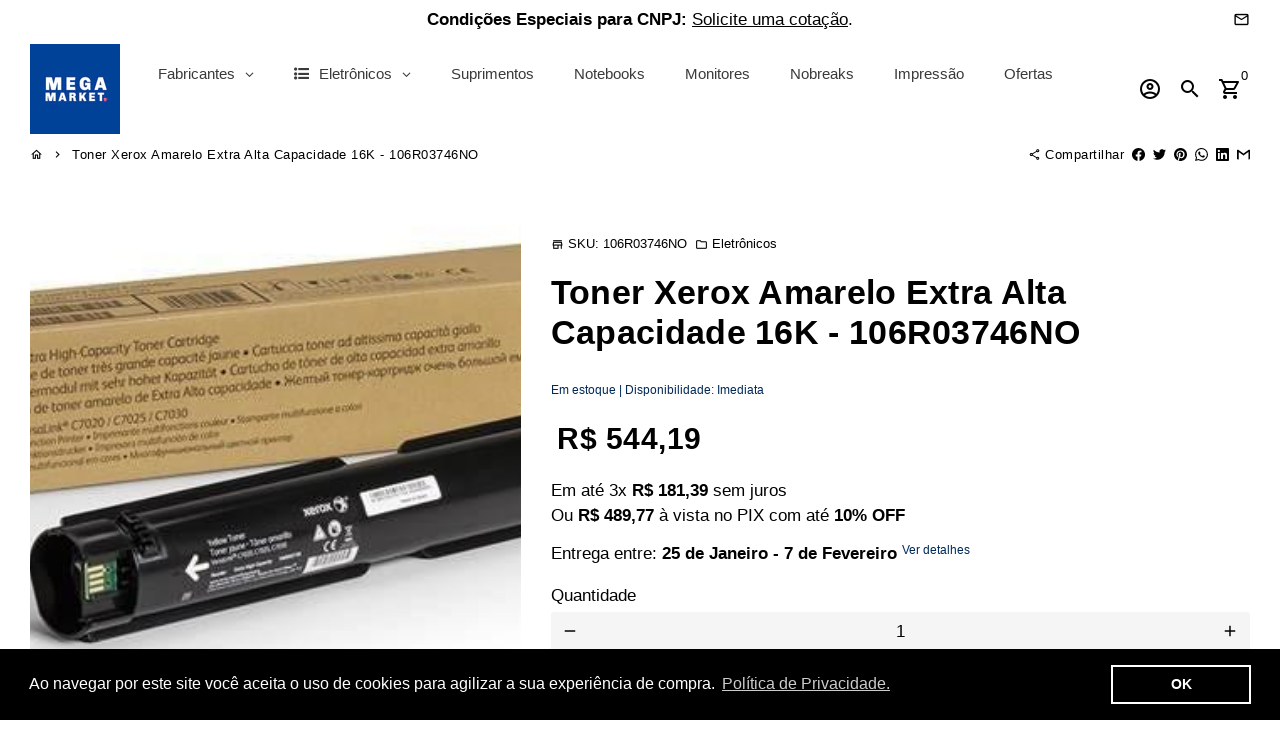

--- FILE ---
content_type: text/html; charset=utf-8
request_url: https://www.megamarketbr.com/products/toner-xerox-amarelo-extra-alta-capacidade-15k-106r03746no
body_size: 86112
content:
<!-- /Added by AVADA SEO Suite -->
<!doctype html>
<html lang="pt-BR">
  <head>
    <!-- Added by AVADA SEO Suite -->
    
    <!-- /Added by AVADA SEO Suite -->

    <!-- AMPIFY-ME:START -->
    

    
<link rel="amphtml" href="https://www.megamarketbr.com/a/amp/products/toner-xerox-amarelo-extra-alta-capacidade-15k-106r03746no">


    <!-- AMPIFY-ME:END -->

    <!-- Basic page needs -->
    <meta charset="utf-8">
    <meta http-equiv="X-UA-Compatible" content="IE=edge,chrome=1">
    <meta name="viewport" content="width=device-width,initial-scale=1,maximum-scale=5,shrink-to-fit=no">
    <meta name="theme-color" content="#fff">
    <meta name="apple-mobile-web-app-capable" content="yes">
    <meta name="mobile-web-app-capable" content="yes">
    <meta name="author" content="Mega Market">

    <!-- Preconnect external resources -->
    <link rel="preconnect" href="https://cdn.shopify.com" crossorigin>
    <link rel="preconnect" href="https://fonts.shopifycdn.com" crossorigin>
    <link rel="preconnect" href="https://cdn.yampi.me" crossorigin>
    <link rel="preconnect" href="https://a.klaviyo.com" crossorigin>
    <link rel="preconnect" href="https://connect.facebook.net" crossorigin>
    <link rel="preconnect" href="https://fonts.googleapis.com" crossorigin>
    <link rel="preconnect" href="https://www.megamarketbr.com" crossorigin><link rel="preconnect" href="https://www.google.com">
      <link rel="preconnect" href="https://www.gstatic.com">
      <link rel="preconnect" href="https://www.gstatic.com" crossorigin>
      <link rel="preconnect" href="https://fonts.gstatic.com" crossorigin>
      <link rel="preconnect" href="https://www.recaptcha.net" crossorigin><!-- Preload para arquivos locais (do tema) usando o preload_tag -->
    <link href="//www.megamarketbr.com/cdn/shop/t/10/assets/theme.scss.css?v=74522414109619852711761166273" as="style" rel="preload">
    <link href="//www.megamarketbr.com/cdn/shop/t/10/assets/jquery-2.2.3.min.js?v=171730250359325013191643152014" as="script" rel="preload">
    <link href="//www.megamarketbr.com/cdn/shop/t/10/assets/theme.min.js?v=145621770005237056471643152019" as="script" rel="preload">
    <link href="//www.megamarketbr.com/cdn/shop/t/10/assets/lazysizes.min.js?v=46221891067352676611643152011" as="script" rel="preload">
    <link href="//www.megamarketbr.com/cdn/shop/t/10/assets/dbtfy-addons.min.js?v=71192108600991049641700504481" as="script" rel="preload">
    
    <!-- Preload manual para fontes dinâmicas (externas) -->
    <link rel="prefetch"
          href=""
          type="font/woff2"
          crossorigin="anonymous" />
    
    <link rel="prefetch"
          href=""
          type="font/woff2"
          crossorigin="anonymous" />
    
    <link rel="prefetch"
          href=""
          type="font/woff2"
          crossorigin="anonymous" />
    
    <link rel="prefetch"
          href="//www.megamarketbr.com/cdn/shop/t/10/assets/material-icons-outlined.woff2?v=141032514307594503641643152012"
          type="font/woff2"
          crossorigin="anonymous" /><link rel="canonical" href="https://www.megamarketbr.com/products/toner-xerox-amarelo-extra-alta-capacidade-15k-106r03746no"><!-- Fav icon --><link sizes="192x192" rel="shortcut icon" type="image/png" id="favicon" href="//www.megamarketbr.com/cdn/shop/files/MEGAMARKETshopify_3c79a68f-86f0-44de-b5a2-ac3907b6ee3b_192x192.png?v=1703254890">

    <!-- Title and description -->
    <title>
      Toner Xerox Amarelo Extra Alta Capacidade 16K - 106R03746NO &ndash; Mega Market
    </title><meta name="description" content="Desenvolvido para quem busca excelência, o Toner Xerox Amarelo Extra Alta Capacidade 16K 106R03746NO redefine a qualidade de impressão. Com uma capacidade de 16.000 páginas, este toner oferece desempenho duradouro, garantindo cores vibrantes e consistentes em cada impressão. Ideal para ambientes profissionais, proporci"><!-- Social meta --><!-- /snippets/social-meta-tags.liquid -->
<meta property="og:site_name" content="Mega Market">
<meta property="og:url" content="https://www.megamarketbr.com/products/toner-xerox-amarelo-extra-alta-capacidade-15k-106r03746no">
<meta property="og:title" content="Toner Xerox Amarelo Extra Alta Capacidade 16K - 106R03746NO">
<meta property="og:type" content="product">
<meta property="og:description" content="Desenvolvido para quem busca excelência, o Toner Xerox Amarelo Extra Alta Capacidade 16K 106R03746NO redefine a qualidade de impressão. Com uma capacidade de 16.000 páginas, este toner oferece desempenho duradouro, garantindo cores vibrantes e consistentes em cada impressão. Ideal para ambientes profissionais, proporci"><meta property="og:price:amount" content="544,19">
  <meta property="og:price:currency" content="BRL"><meta property="og:image" content="http://www.megamarketbr.com/cdn/shop/files/toner-xerox-amarelo-extra-alta-capacidade-16k-106r03746no-mega-market-1_1200x1200.jpg?v=1767988650"><meta property="og:image" content="http://www.megamarketbr.com/cdn/shop/files/toner-xerox-amarelo-extra-alta-capacidade-16k-106r03746no-mega-market-1_1200x1200.jpg?v=1767988650"><meta property="og:image" content="http://www.megamarketbr.com/cdn/shop/files/toner-xerox-amarelo-extra-alta-capacidade-16k-106r03746no-mega-market-1_1200x1200.jpg?v=1767988650">
<meta property="og:image:secure_url" content="https://www.megamarketbr.com/cdn/shop/files/toner-xerox-amarelo-extra-alta-capacidade-16k-106r03746no-mega-market-1_1200x1200.jpg?v=1767988650"><meta property="og:image:secure_url" content="https://www.megamarketbr.com/cdn/shop/files/toner-xerox-amarelo-extra-alta-capacidade-16k-106r03746no-mega-market-1_1200x1200.jpg?v=1767988650"><meta property="og:image:secure_url" content="https://www.megamarketbr.com/cdn/shop/files/toner-xerox-amarelo-extra-alta-capacidade-16k-106r03746no-mega-market-1_1200x1200.jpg?v=1767988650">
<meta name="twitter:site" content="@MegaMarketBR"><meta name="twitter:card" content="summary_large_image">
<meta name="twitter:title" content="Toner Xerox Amarelo Extra Alta Capacidade 16K - 106R03746NO">
<meta name="twitter:description" content="Desenvolvido para quem busca excelência, o Toner Xerox Amarelo Extra Alta Capacidade 16K 106R03746NO redefine a qualidade de impressão. Com uma capacidade de 16.000 páginas, este toner oferece desempenho duradouro, garantindo cores vibrantes e consistentes em cada impressão. Ideal para ambientes profissionais, proporci">
<!-- CSS  -->
    <link href="//www.megamarketbr.com/cdn/shop/t/10/assets/theme.scss.css?v=74522414109619852711761166273" rel="stylesheet" type="text/css" media="all" />

    <!-- Load fonts independently to prevent rendering blocks -->
    <style>
      
      
      
      
      
      
      
      @font-face {
        font-family: Material Icons Outlined;
        font-weight: 400;
        font-style: normal;
        font-display: block;
        src: url(//www.megamarketbr.com/cdn/shop/t/10/assets/material-icons-outlined.woff2?v=141032514307594503641643152012) format("woff2");
      }
    </style>

    <!-- Theme strings and settings --><script>window.debutify = true;window.theme = window.theme || {};

  theme.routes = {
    predictive_search_url: "\/search\/suggest",
    cart_url: "\/cart"
  };

  theme.settings = {
    cartType: "drawer",
    saleType: "amount",
    stickyHeader: true,
    heightHeader: 100,
    heightHeaderMobile: 80,
    icon: "material-icons-outlined",
    currencyOriginalPrice: true,
    customCurrency: false,
    dbtfyATCAnimationType: "shake",
    dbtfyATCAnimationInterval: 6,
    dbtfyShopProtectImage: true,
    dbtfyShopProtectDrag: true,
    dbtfyShopProtectTextProduct: true,
    dbtfyShopProtectTextArticle: true,
    dbtfyShopProtectCollection: true,
    dbtfyLiveViewMax: 38,
    dbtfyLiveViewMin: 13,
    dbtfyLiveViewIntervalSteps: 2,
    dbtfyLiveViewIntervalTime: 6000,
    dbtfySkipCart: false,
    isSearchEnabled: true,
    enableHistoryState: true,
    customScript: "",
    dbtfyInactiveTabFirstMessage: "🔥 Não se esqueça disso ...",
    dbtfyInactiveTabSecondMessage: "🔥 Volte!",
    dbtfyInactiveTabDelay: 5,
    faviconImage: "\/\/www.megamarketbr.com\/cdn\/shop\/files\/MEGAMARKETshopify_3c79a68f-86f0-44de-b5a2-ac3907b6ee3b_192x192.png?v=1703254890",
    cartFaviconImage:"",
    dbtfySoldItemsMin: 15,
    dbtfySoldItemsMax: 60,
    dbtfySoldItemsInterval: 86400000,
    dbtfyCartSavings: false,
    dbtfyCookieBoxEUOnly: true,
    dbtfyGiftWrap: false
  };

  theme.variables = {
    small: 769,
    postSmall: 769.1,
    animationDuration: 600,
    animationSlow: 1000,
    transitionSpeed: 300,
    fastClickPluginLink: "\/\/www.megamarketbr.com\/cdn\/shop\/t\/10\/assets\/FastClick.js?v=38733970534528769321643152000",
    jQueryUIPluginLink: "\/\/www.megamarketbr.com\/cdn\/shop\/t\/10\/assets\/jquery-ui.min.js?v=140052863542541936261643152009",
    jQueryUIAutocompletePluginLink: "\/\/www.megamarketbr.com\/cdn\/shop\/t\/10\/assets\/jquery.ui.autocomplete.scroll.min.js?v=65694924680175604831643152010",
    jQueryExitIntentPluginLink: "\/\/www.megamarketbr.com\/cdn\/shop\/t\/10\/assets\/jquery.exitintent.min.js?v=141936771459652646111643152010",
    trackingPluginLink: "\/\/www.17track.net\/externalcall.js",
    speedBoosterPluginLink: "\/\/www.megamarketbr.com\/cdn\/shop\/t\/10\/assets\/instant.page.min.js?v=111932921325309411101643152008",
    ajaxinatePluginLink: "\/\/www.megamarketbr.com\/cdn\/shop\/t\/10\/assets\/infinite-scroll.min.js?v=117414503875394727771643152007",
    datePickerPluginLink: "\/\/www.megamarketbr.com\/cdn\/shop\/t\/10\/assets\/flatpickr.min.js?v=175503268773812315221643152004",
    cartCount: 0,
    shopLocales: [{"shop_locale":{"locale":"pt-BR","enabled":true,"primary":true,"published":true}}],
    productPlaceholderSvg: "\u003csvg class=\"placeholder-svg\" xmlns=\"http:\/\/www.w3.org\/2000\/svg\" viewBox=\"0 0 525.5 525.5\"\u003e\u003cpath d=\"M375.5 345.2c0-.1 0-.1 0 0 0-.1 0-.1 0 0-1.1-2.9-2.3-5.5-3.4-7.8-1.4-4.7-2.4-13.8-.5-19.8 3.4-10.6 3.6-40.6 1.2-54.5-2.3-14-12.3-29.8-18.5-36.9-5.3-6.2-12.8-14.9-15.4-17.9 8.6-5.6 13.3-13.3 14-23 0-.3 0-.6.1-.8.4-4.1-.6-9.9-3.9-13.5-2.1-2.3-4.8-3.5-8-3.5h-54.9c-.8-7.1-3-13-5.2-17.5-6.8-13.9-12.5-16.5-21.2-16.5h-.7c-8.7 0-14.4 2.5-21.2 16.5-2.2 4.5-4.4 10.4-5.2 17.5h-48.5c-3.2 0-5.9 1.2-8 3.5-3.2 3.6-4.3 9.3-3.9 13.5 0 .2 0 .5.1.8.7 9.8 5.4 17.4 14 23-2.6 3.1-10.1 11.7-15.4 17.9-6.1 7.2-16.1 22.9-18.5 36.9-2.2 13.3-1.2 47.4 1 54.9 1.1 3.8 1.4 14.5-.2 19.4-1.2 2.4-2.3 5-3.4 7.9-4.4 11.6-6.2 26.3-5 32.6 1.8 9.9 16.5 14.4 29.4 14.4h176.8c12.9 0 27.6-4.5 29.4-14.4 1.2-6.5-.5-21.1-5-32.7zm-97.7-178c.3-3.2.8-10.6-.2-18 2.4 4.3 5 10.5 5.9 18h-5.7zm-36.3-17.9c-1 7.4-.5 14.8-.2 18h-5.7c.9-7.5 3.5-13.7 5.9-18zm4.5-6.9c0-.1.1-.2.1-.4 4.4-5.3 8.4-5.8 13.1-5.8h.7c4.7 0 8.7.6 13.1 5.8 0 .1 0 .2.1.4 3.2 8.9 2.2 21.2 1.8 25h-30.7c-.4-3.8-1.3-16.1 1.8-25zm-70.7 42.5c0-.3 0-.6-.1-.9-.3-3.4.5-8.4 3.1-11.3 1-1.1 2.1-1.7 3.4-2.1l-.6.6c-2.8 3.1-3.7 8.1-3.3 11.6 0 .2 0 .5.1.8.3 3.5.9 11.7 10.6 18.8.3.2.8.2 1-.2.2-.3.2-.8-.2-1-9.2-6.7-9.8-14.4-10-17.7 0-.3 0-.6-.1-.8-.3-3.2.5-7.7 3-10.5.8-.8 1.7-1.5 2.6-1.9h155.7c1 .4 1.9 1.1 2.6 1.9 2.5 2.8 3.3 7.3 3 10.5 0 .2 0 .5-.1.8-.3 3.6-1 13.1-13.8 20.1-.3.2-.5.6-.3 1 .1.2.4.4.6.4.1 0 .2 0 .3-.1 13.5-7.5 14.3-17.5 14.6-21.3 0-.3 0-.5.1-.8.4-3.5-.5-8.5-3.3-11.6l-.6-.6c1.3.4 2.5 1.1 3.4 2.1 2.6 2.9 3.5 7.9 3.1 11.3 0 .3 0 .6-.1.9-1.5 20.9-23.6 31.4-65.5 31.4h-43.8c-41.8 0-63.9-10.5-65.4-31.4zm91 89.1h-7c0-1.5 0-3-.1-4.2-.2-12.5-2.2-31.1-2.7-35.1h3.6c.8 0 1.4-.6 1.4-1.4v-14.1h2.4v14.1c0 .8.6 1.4 1.4 1.4h3.7c-.4 3.9-2.4 22.6-2.7 35.1v4.2zm65.3 11.9h-16.8c-.4 0-.7.3-.7.7 0 .4.3.7.7.7h16.8v2.8h-62.2c0-.9-.1-1.9-.1-2.8h33.9c.4 0 .7-.3.7-.7 0-.4-.3-.7-.7-.7h-33.9c-.1-3.2-.1-6.3-.1-9h62.5v9zm-12.5 24.4h-6.3l.2-1.6h5.9l.2 1.6zm-5.8-4.5l1.6-12.3h2l1.6 12.3h-5.2zm-57-19.9h-62.4v-9h62.5c0 2.7 0 5.8-.1 9zm-62.4 1.4h62.4c0 .9-.1 1.8-.1 2.8H194v-2.8zm65.2 0h7.3c0 .9.1 1.8.1 2.8H259c.1-.9.1-1.8.1-2.8zm7.2-1.4h-7.2c.1-3.2.1-6.3.1-9h7c0 2.7 0 5.8.1 9zm-7.7-66.7v6.8h-9v-6.8h9zm-8.9 8.3h9v.7h-9v-.7zm0 2.1h9v2.3h-9v-2.3zm26-1.4h-9v-.7h9v.7zm-9 3.7v-2.3h9v2.3h-9zm9-5.9h-9v-6.8h9v6.8zm-119.3 91.1c-2.1-7.1-3-40.9-.9-53.6 2.2-13.5 11.9-28.6 17.8-35.6 5.6-6.5 13.5-15.7 15.7-18.3 11.4 6.4 28.7 9.6 51.8 9.6h6v14.1c0 .8.6 1.4 1.4 1.4h5.4c.3 3.1 2.4 22.4 2.7 35.1 0 1.2.1 2.6.1 4.2h-63.9c-.8 0-1.4.6-1.4 1.4v16.1c0 .8.6 1.4 1.4 1.4H256c-.8 11.8-2.8 24.7-8 33.3-2.6 4.4-4.9 8.5-6.9 12.2-.4.7-.1 1.6.6 1.9.2.1.4.2.6.2.5 0 1-.3 1.3-.8 1.9-3.7 4.2-7.7 6.8-12.1 5.4-9.1 7.6-22.5 8.4-34.7h7.8c.7 11.2 2.6 23.5 7.1 32.4.2.5.8.8 1.3.8.2 0 .4 0 .6-.2.7-.4 1-1.2.6-1.9-4.3-8.5-6.1-20.3-6.8-31.1H312l-2.4 18.6c-.1.4.1.8.3 1.1.3.3.7.5 1.1.5h9.6c.4 0 .8-.2 1.1-.5.3-.3.4-.7.3-1.1l-2.4-18.6H333c.8 0 1.4-.6 1.4-1.4v-16.1c0-.8-.6-1.4-1.4-1.4h-63.9c0-1.5 0-2.9.1-4.2.2-12.7 2.3-32 2.7-35.1h5.2c.8 0 1.4-.6 1.4-1.4v-14.1h6.2c23.1 0 40.4-3.2 51.8-9.6 2.3 2.6 10.1 11.8 15.7 18.3 5.9 6.9 15.6 22.1 17.8 35.6 2.2 13.4 2 43.2-1.1 53.1-1.2 3.9-1.4 8.7-1 13-1.7-2.8-2.9-4.4-3-4.6-.2-.3-.6-.5-.9-.6h-.5c-.2 0-.4.1-.5.2-.6.5-.8 1.4-.3 2 0 0 .2.3.5.8 1.4 2.1 5.6 8.4 8.9 16.7h-42.9v-43.8c0-.8-.6-1.4-1.4-1.4s-1.4.6-1.4 1.4v44.9c0 .1-.1.2-.1.3 0 .1 0 .2.1.3v9c-1.1 2-3.9 3.7-10.5 3.7h-7.5c-.4 0-.7.3-.7.7 0 .4.3.7.7.7h7.5c5 0 8.5-.9 10.5-2.8-.1 3.1-1.5 6.5-10.5 6.5H210.4c-9 0-10.5-3.4-10.5-6.5 2 1.9 5.5 2.8 10.5 2.8h67.4c.4 0 .7-.3.7-.7 0-.4-.3-.7-.7-.7h-67.4c-6.7 0-9.4-1.7-10.5-3.7v-54.5c0-.8-.6-1.4-1.4-1.4s-1.4.6-1.4 1.4v43.8h-43.6c4.2-10.2 9.4-17.4 9.5-17.5.5-.6.3-1.5-.3-2s-1.5-.3-2 .3c-.1.2-1.4 2-3.2 5 .1-4.9-.4-10.2-1.1-12.8zm221.4 60.2c-1.5 8.3-14.9 12-26.6 12H174.4c-11.8 0-25.1-3.8-26.6-12-1-5.7.6-19.3 4.6-30.2H197v9.8c0 6.4 4.5 9.7 13.4 9.7h105.4c8.9 0 13.4-3.3 13.4-9.7v-9.8h44c4 10.9 5.6 24.5 4.6 30.2z\"\/\u003e\u003cpath d=\"M286.1 359.3c0 .4.3.7.7.7h14.7c.4 0 .7-.3.7-.7 0-.4-.3-.7-.7-.7h-14.7c-.3 0-.7.3-.7.7zm5.3-145.6c13.5-.5 24.7-2.3 33.5-5.3.4-.1.6-.5.4-.9-.1-.4-.5-.6-.9-.4-8.6 3-19.7 4.7-33 5.2-.4 0-.7.3-.7.7 0 .4.3.7.7.7zm-11.3.1c.4 0 .7-.3.7-.7 0-.4-.3-.7-.7-.7H242c-19.9 0-35.3-2.5-45.9-7.4-.4-.2-.8 0-.9.3-.2.4 0 .8.3.9 10.8 5 26.4 7.5 46.5 7.5h38.1zm-7.2 116.9c.4.1.9.1 1.4.1 1.7 0 3.4-.7 4.7-1.9 1.4-1.4 1.9-3.2 1.5-5-.2-.8-.9-1.2-1.7-1.1-.8.2-1.2.9-1.1 1.7.3 1.2-.4 2-.7 2.4-.9.9-2.2 1.3-3.4 1-.8-.2-1.5.3-1.7 1.1s.2 1.5 1 1.7z\"\/\u003e\u003cpath d=\"M275.5 331.6c-.8 0-1.4.6-1.5 1.4 0 .8.6 1.4 1.4 1.5h.3c3.6 0 7-2.8 7.7-6.3.2-.8-.4-1.5-1.1-1.7-.8-.2-1.5.4-1.7 1.1-.4 2.3-2.8 4.2-5.1 4zm5.4 1.6c-.6.5-.6 1.4-.1 2 1.1 1.3 2.5 2.2 4.2 2.8.2.1.3.1.5.1.6 0 1.1-.3 1.3-.9.3-.7-.1-1.6-.8-1.8-1.2-.5-2.2-1.2-3-2.1-.6-.6-1.5-.6-2.1-.1zm-38.2 12.7c.5 0 .9 0 1.4-.1.8-.2 1.3-.9 1.1-1.7-.2-.8-.9-1.3-1.7-1.1-1.2.3-2.5-.1-3.4-1-.4-.4-1-1.2-.8-2.4.2-.8-.3-1.5-1.1-1.7-.8-.2-1.5.3-1.7 1.1-.4 1.8.1 3.7 1.5 5 1.2 1.2 2.9 1.9 4.7 1.9z\"\/\u003e\u003cpath d=\"M241.2 349.6h.3c.8 0 1.4-.7 1.4-1.5s-.7-1.4-1.5-1.4c-2.3.1-4.6-1.7-5.1-4-.2-.8-.9-1.3-1.7-1.1-.8.2-1.3.9-1.1 1.7.7 3.5 4.1 6.3 7.7 6.3zm-9.7 3.6c.2 0 .3 0 .5-.1 1.6-.6 3-1.6 4.2-2.8.5-.6.5-1.5-.1-2s-1.5-.5-2 .1c-.8.9-1.8 1.6-3 2.1-.7.3-1.1 1.1-.8 1.8 0 .6.6.9 1.2.9z\"\/\u003e\u003c\/svg\u003e"
  };

  theme.strings = {
    zoomClose: "Fechar (Esc)",
    zoomPrev: "Anterior (Seta esquerda do teclado)",
    zoomNext: "Próximo (Seta direita do teclado)",
    moneyFormat: "R$ {{amount_with_comma_separator}}",
    moneyWithCurrencyFormat: "R$ {{amount_with_comma_separator}} BRL",
    currencyFormat: "money_format",
    saveFormat: "Economize {{ saved_amount }}",
    addressError: "Não é possível localizar o endereço",
    addressNoResults: "Nenhum resultado para este endereço",
    addressQueryLimit: "Você excedeu a cota de uso da API do Google. Considere a atualização para um \u003ca href=\"https:\/\/developers.google.com\/maps\/premium\/usage-limits\"\u003ePlano Premium\u003c\/a\u003e.",
    authError: "Houve um problema ao autenticar sua conta do Google Maps.",
    cartCookie: "Habilite os cookies para usar o carrinho de compras",
    addToCart: "Comprar",
    soldOut: "Esgotado",
    unavailable: "Indisponível",
    regularPrice: "Preço normal",
    salePrice: "Preço promocional",
    saveLabel: "Economize {{ saved_amount }}",
    quantityLabel: "Quantidade",
    closeText: "fechar (esc)",
    shopCurrency: "BRL",
    months: {
      full: {
        1: "Janeiro",
        2: "fevereiro",
        3: "marchar",
        4: "abril",
        5: "Poderia",
        6: "Junho",
        7: "Julho",
        8: "agosto",
        9: "setembro",
        10: "Outubro",
        11: "novembro",
        12: "dezembro"
      },
      short: {
        1: "Jan",
        2: "Fev",
        3: "Mar",
        4: "Abr",
        5: "Poderia",
        6: "Junho",
        7: "Jul",
        8: "Agosto",
        9: "Set",
        10: "Out",
        11: "Nov",
        12: "Dez"
      }
    },
    weekdays: {
      full: {
        0: "Domingo",
        1: "Segunda-feira",
        2: "terça",
        3: "quarta-feira",
        4: "quinta-feira",
        5: "sexta-feira",
        6: "sábado"
      },
      short: {
        0: "sol",
        1: "Meu",
        2: "Seu",
        3: "qua",
        4: "Colete",
        5: "Sex",
        6: "Sentado"
      }
    },
    agreeTermsWarningMessage: "Você deve concordar com os termos e condições de vendas para finalizar a compra.",
    deliveryDateWarningMessage: "Faça uma seleção para continuar",shopPrimaryLocale: "pt-BR",};

  theme.addons = {"addons": {"dbtfy_addtocart_animation": false,"dbtfy_age_check": false, "dbtfy_agree_to_terms": false,"dbtfy_automatic_geolocation": false,"dbtfy_back_in_stock": false,"dbtfy_cart_countdown": false,"dbtfy_cart_favicon": false,"dbtfy_cart_discount": false,"dbtfy_cart_goal": false,"dbtfy_cart_savings": false,"dbtfy_cart_upsell": false,"dbtfy_collection_addtocart": false,"dbtfy_collection_filters": false,"dbtfy_color_swatches": false,"dbtfy_cookie_box": false,"dbtfy_custom_currencies": false,"dbtfy_customizable_products": false,"dbtfy_delivery_date": false,"dbtfy_delivery_time": false,"dbtfy_discount_saved": false,"dbtfy_facebook_messenger": false,"dbtfy_faq_page": false,"dbtfy_gift_wrap": false,"dbtfy_infinite_scroll": false,"dbtfy_inactive_tab_message": false,"dbtfy_instagram_feed": false,"dbtfy_inventory_quantity": false,"dbtfy_linked_options": false,"dbtfy_live_view": false,"dbtfy_mega_menu": false,"dbtfy_menu_bar": false,"dbtfy_newsletter_popup": false,"dbtfy_order_feedback": false,"dbtfy_order_tracking": false,"dbtfy_page_speed_booster": true,"dbtfy_page_transition": false,"dbtfy_pricing_table": false,"dbtfy_product_bullet_points": false,"dbtfy_product_image_crop": true,"dbtfy_product_swatches": false,"dbtfy_product_tabs": false,"dbtfy_quantity_breaks": false,"dbtfy_quick_view": false,"dbtfy_recently_viewed": false,"dbtfy_sales_countdown": false,"dbtfy_sales_pop": false,"dbtfy_shop_protect": false,"dbtfy_skip_cart": false,"dbtfy_size_chart": false,"dbtfy_smart_search": true,"dbtfy_social_discount": false,"dbtfy_sold_items": false,"dbtfy_sticky_addtocart": false,"dbtfy_synced_variant_image": false,"dbtfy_trust_badge": false,"dbtfy_upsell_bundles": false,"dbtfy_upsell_popup": false,"dbtfy_wish_list": false}}



  window.lazySizesConfig = window.lazySizesConfig || {};
  window.lazySizesConfig.customMedia = {
    "--small": `(max-width: ${theme.variables.small}px)`
  };
</script>
<!-- 
      Scripts locais com 'defer' para não bloquear a thread principal.
    -->
    <script defer src="//www.megamarketbr.com/cdn/shop/t/10/assets/jquery-2.2.3.min.js?v=171730250359325013191643152014"></script>
    <script defer src="//www.megamarketbr.com/cdn/shop/t/10/assets/theme.min.js?v=145621770005237056471643152019"></script>
    <script defer src="//www.megamarketbr.com/cdn/shop/t/10/assets/lazysizes.min.js?v=46221891067352676611643152011"></script><script defer src="//www.megamarketbr.com/cdn/shop/t/10/assets/dbtfy-addons.min.js?v=71192108600991049641700504481"></script><!-- Header hook for plugins -->
    <script>window.performance && window.performance.mark && window.performance.mark('shopify.content_for_header.start');</script><meta name="facebook-domain-verification" content="pfuecsr7vi00hoap8vyezhjnxmcohe">
<meta name="google-site-verification" content="CJThj8yVOUDXXhvo6e7pRwF0un0Ywefs-VXggP2mP48">
<meta name="google-site-verification" content="jWsQHs5-v2lOGM9pMCkz05cuRLWnvuUbBTJvIjGOFVA">
<meta id="shopify-digital-wallet" name="shopify-digital-wallet" content="/55076585727/digital_wallets/dialog">
<link rel="alternate" type="application/json+oembed" href="https://www.megamarketbr.com/products/toner-xerox-amarelo-extra-alta-capacidade-15k-106r03746no.oembed">
<script async="async" src="/checkouts/internal/preloads.js?locale=pt-BR"></script>
<script id="shopify-features" type="application/json">{"accessToken":"a0c0513dd38d334b135cd0e9679925f4","betas":["rich-media-storefront-analytics"],"domain":"www.megamarketbr.com","predictiveSearch":true,"shopId":55076585727,"locale":"pt-br"}</script>
<script>var Shopify = Shopify || {};
Shopify.shop = "megamarket-br.myshopify.com";
Shopify.locale = "pt-BR";
Shopify.currency = {"active":"BRL","rate":"1.0"};
Shopify.country = "BR";
Shopify.theme = {"name":"debutify Mega Market 01.22","id":130417131775,"schema_name":"Debutify","schema_version":"4.7.0","theme_store_id":null,"role":"main"};
Shopify.theme.handle = "null";
Shopify.theme.style = {"id":null,"handle":null};
Shopify.cdnHost = "www.megamarketbr.com/cdn";
Shopify.routes = Shopify.routes || {};
Shopify.routes.root = "/";</script>
<script type="module">!function(o){(o.Shopify=o.Shopify||{}).modules=!0}(window);</script>
<script>!function(o){function n(){var o=[];function n(){o.push(Array.prototype.slice.apply(arguments))}return n.q=o,n}var t=o.Shopify=o.Shopify||{};t.loadFeatures=n(),t.autoloadFeatures=n()}(window);</script>
<script id="shop-js-analytics" type="application/json">{"pageType":"product"}</script>
<script defer="defer" async type="module" src="//www.megamarketbr.com/cdn/shopifycloud/shop-js/modules/v2/client.init-shop-cart-sync_20UhlSOd.pt-BR.esm.js"></script>
<script defer="defer" async type="module" src="//www.megamarketbr.com/cdn/shopifycloud/shop-js/modules/v2/chunk.common_DWIF0AmB.esm.js"></script>
<script type="module">
  await import("//www.megamarketbr.com/cdn/shopifycloud/shop-js/modules/v2/client.init-shop-cart-sync_20UhlSOd.pt-BR.esm.js");
await import("//www.megamarketbr.com/cdn/shopifycloud/shop-js/modules/v2/chunk.common_DWIF0AmB.esm.js");

  window.Shopify.SignInWithShop?.initShopCartSync?.({"fedCMEnabled":true,"windoidEnabled":true});

</script>
<script>(function() {
  var isLoaded = false;
  function asyncLoad() {
    if (isLoaded) return;
    isLoaded = true;
    var urls = ["https:\/\/cdn1.avada.io\/flying-pages\/module.js?shop=megamarket-br.myshopify.com","https:\/\/seo.apps.avada.io\/avada-seo-installed.js?shop=megamarket-br.myshopify.com","https:\/\/cdn.shopify.com\/s\/files\/1\/0550\/7658\/5727\/t\/10\/assets\/booster_eu_cookie_55076585727.js?v=1666155599\u0026shop=megamarket-br.myshopify.com"];
    for (var i = 0; i < urls.length; i++) {
      var s = document.createElement('script');
      s.type = 'text/javascript';
      s.async = true;
      s.src = urls[i];
      var x = document.getElementsByTagName('script')[0];
      x.parentNode.insertBefore(s, x);
    }
  };
  if(window.attachEvent) {
    window.attachEvent('onload', asyncLoad);
  } else {
    window.addEventListener('load', asyncLoad, false);
  }
})();</script>
<script id="__st">var __st={"a":55076585727,"offset":-10800,"reqid":"7a7b5b6a-9dfb-4e08-8a7c-2eeea5a48f76-1768923906","pageurl":"www.megamarketbr.com\/products\/toner-xerox-amarelo-extra-alta-capacidade-15k-106r03746no","u":"8657f51f0333","p":"product","rtyp":"product","rid":7654683443455};</script>
<script>window.ShopifyPaypalV4VisibilityTracking = true;</script>
<script id="captcha-bootstrap">!function(){'use strict';const t='contact',e='account',n='new_comment',o=[[t,t],['blogs',n],['comments',n],[t,'customer']],c=[[e,'customer_login'],[e,'guest_login'],[e,'recover_customer_password'],[e,'create_customer']],r=t=>t.map((([t,e])=>`form[action*='/${t}']:not([data-nocaptcha='true']) input[name='form_type'][value='${e}']`)).join(','),a=t=>()=>t?[...document.querySelectorAll(t)].map((t=>t.form)):[];function s(){const t=[...o],e=r(t);return a(e)}const i='password',u='form_key',d=['recaptcha-v3-token','g-recaptcha-response','h-captcha-response',i],f=()=>{try{return window.sessionStorage}catch{return}},m='__shopify_v',_=t=>t.elements[u];function p(t,e,n=!1){try{const o=window.sessionStorage,c=JSON.parse(o.getItem(e)),{data:r}=function(t){const{data:e,action:n}=t;return t[m]||n?{data:e,action:n}:{data:t,action:n}}(c);for(const[e,n]of Object.entries(r))t.elements[e]&&(t.elements[e].value=n);n&&o.removeItem(e)}catch(o){console.error('form repopulation failed',{error:o})}}const l='form_type',E='cptcha';function T(t){t.dataset[E]=!0}const w=window,h=w.document,L='Shopify',v='ce_forms',y='captcha';let A=!1;((t,e)=>{const n=(g='f06e6c50-85a8-45c8-87d0-21a2b65856fe',I='https://cdn.shopify.com/shopifycloud/storefront-forms-hcaptcha/ce_storefront_forms_captcha_hcaptcha.v1.5.2.iife.js',D={infoText:'Protegido por hCaptcha',privacyText:'Privacidade',termsText:'Termos'},(t,e,n)=>{const o=w[L][v],c=o.bindForm;if(c)return c(t,g,e,D).then(n);var r;o.q.push([[t,g,e,D],n]),r=I,A||(h.body.append(Object.assign(h.createElement('script'),{id:'captcha-provider',async:!0,src:r})),A=!0)});var g,I,D;w[L]=w[L]||{},w[L][v]=w[L][v]||{},w[L][v].q=[],w[L][y]=w[L][y]||{},w[L][y].protect=function(t,e){n(t,void 0,e),T(t)},Object.freeze(w[L][y]),function(t,e,n,w,h,L){const[v,y,A,g]=function(t,e,n){const i=e?o:[],u=t?c:[],d=[...i,...u],f=r(d),m=r(i),_=r(d.filter((([t,e])=>n.includes(e))));return[a(f),a(m),a(_),s()]}(w,h,L),I=t=>{const e=t.target;return e instanceof HTMLFormElement?e:e&&e.form},D=t=>v().includes(t);t.addEventListener('submit',(t=>{const e=I(t);if(!e)return;const n=D(e)&&!e.dataset.hcaptchaBound&&!e.dataset.recaptchaBound,o=_(e),c=g().includes(e)&&(!o||!o.value);(n||c)&&t.preventDefault(),c&&!n&&(function(t){try{if(!f())return;!function(t){const e=f();if(!e)return;const n=_(t);if(!n)return;const o=n.value;o&&e.removeItem(o)}(t);const e=Array.from(Array(32),(()=>Math.random().toString(36)[2])).join('');!function(t,e){_(t)||t.append(Object.assign(document.createElement('input'),{type:'hidden',name:u})),t.elements[u].value=e}(t,e),function(t,e){const n=f();if(!n)return;const o=[...t.querySelectorAll(`input[type='${i}']`)].map((({name:t})=>t)),c=[...d,...o],r={};for(const[a,s]of new FormData(t).entries())c.includes(a)||(r[a]=s);n.setItem(e,JSON.stringify({[m]:1,action:t.action,data:r}))}(t,e)}catch(e){console.error('failed to persist form',e)}}(e),e.submit())}));const S=(t,e)=>{t&&!t.dataset[E]&&(n(t,e.some((e=>e===t))),T(t))};for(const o of['focusin','change'])t.addEventListener(o,(t=>{const e=I(t);D(e)&&S(e,y())}));const B=e.get('form_key'),M=e.get(l),P=B&&M;t.addEventListener('DOMContentLoaded',(()=>{const t=y();if(P)for(const e of t)e.elements[l].value===M&&p(e,B);[...new Set([...A(),...v().filter((t=>'true'===t.dataset.shopifyCaptcha))])].forEach((e=>S(e,t)))}))}(h,new URLSearchParams(w.location.search),n,t,e,['guest_login'])})(!0,!0)}();</script>
<script integrity="sha256-4kQ18oKyAcykRKYeNunJcIwy7WH5gtpwJnB7kiuLZ1E=" data-source-attribution="shopify.loadfeatures" defer="defer" src="//www.megamarketbr.com/cdn/shopifycloud/storefront/assets/storefront/load_feature-a0a9edcb.js" crossorigin="anonymous"></script>
<script data-source-attribution="shopify.dynamic_checkout.dynamic.init">var Shopify=Shopify||{};Shopify.PaymentButton=Shopify.PaymentButton||{isStorefrontPortableWallets:!0,init:function(){window.Shopify.PaymentButton.init=function(){};var t=document.createElement("script");t.src="https://www.megamarketbr.com/cdn/shopifycloud/portable-wallets/latest/portable-wallets.pt-br.js",t.type="module",document.head.appendChild(t)}};
</script>
<script data-source-attribution="shopify.dynamic_checkout.buyer_consent">
  function portableWalletsHideBuyerConsent(e){var t=document.getElementById("shopify-buyer-consent"),n=document.getElementById("shopify-subscription-policy-button");t&&n&&(t.classList.add("hidden"),t.setAttribute("aria-hidden","true"),n.removeEventListener("click",e))}function portableWalletsShowBuyerConsent(e){var t=document.getElementById("shopify-buyer-consent"),n=document.getElementById("shopify-subscription-policy-button");t&&n&&(t.classList.remove("hidden"),t.removeAttribute("aria-hidden"),n.addEventListener("click",e))}window.Shopify?.PaymentButton&&(window.Shopify.PaymentButton.hideBuyerConsent=portableWalletsHideBuyerConsent,window.Shopify.PaymentButton.showBuyerConsent=portableWalletsShowBuyerConsent);
</script>
<script data-source-attribution="shopify.dynamic_checkout.cart.bootstrap">document.addEventListener("DOMContentLoaded",(function(){function t(){return document.querySelector("shopify-accelerated-checkout-cart, shopify-accelerated-checkout")}if(t())Shopify.PaymentButton.init();else{new MutationObserver((function(e,n){t()&&(Shopify.PaymentButton.init(),n.disconnect())})).observe(document.body,{childList:!0,subtree:!0})}}));
</script>
<link id="shopify-accelerated-checkout-styles" rel="stylesheet" media="screen" href="https://www.megamarketbr.com/cdn/shopifycloud/portable-wallets/latest/accelerated-checkout-backwards-compat.css" crossorigin="anonymous">
<style id="shopify-accelerated-checkout-cart">
        #shopify-buyer-consent {
  margin-top: 1em;
  display: inline-block;
  width: 100%;
}

#shopify-buyer-consent.hidden {
  display: none;
}

#shopify-subscription-policy-button {
  background: none;
  border: none;
  padding: 0;
  text-decoration: underline;
  font-size: inherit;
  cursor: pointer;
}

#shopify-subscription-policy-button::before {
  box-shadow: none;
}

      </style>

<script>window.performance && window.performance.mark && window.performance.mark('shopify.content_for_header.end');</script>
    
    


    <!-- Site Verification -->
    <meta name="p:domain_verify" content="fcce54ab6625af05a8ec7054f3958f5f"/>
    <meta name="facebook-domain-verification" content="jkbypifzajk3wuoor6t3eqem3mn3fg" />
    <!-- End Site Verification -->

    <!-- Intercepta Purchase fantasmas depois que o pixel do canal Shopify carregar -->
    <script>
    (function waitForPixel(){
      if (typeof window.fbq === 'function' && window.fbq.callMethod) {
        const fbqOriginal = window.fbq;
    
        window.fbq = function(){
          const eventName   = arguments[1];
          const eventParams = arguments[2] || {};
    
          if (eventName === 'Purchase') {
            const ok = eventParams.order_id || eventParams.orderId || eventParams.content_ids;
            if (!ok) {
              console.warn('⚠️ Purchase bloqueado: sem order_id.');
              return;
            }
          }
          return fbqOriginal.apply(this, arguments);
        };
        Object.assign(window.fbq, fbqOriginal); /* preserva API */
      } else {
        setTimeout(waitForPixel, 50); /* tenta de novo em 50 ms */
      }
    })();
    </script>

    <!-- Klaviyo (defer) -->
    <script type="application/javascript" defer src="https://static.klaviyo.com/onsite/js/klaviyo.js?company_id=QTxAVN"></script>

    <!-- HubSpot Embed Code (defer) -->
    <script type="text/javascript" id="hs-script-loader" defer src="//js-na1.hs-scripts.com/22247810.js"></script>

    
<!-- Start of Judge.me Core -->
<link rel="dns-prefetch" href="https://cdn.judge.me/">
<script data-cfasync='false' class='jdgm-settings-script'>window.jdgmSettings={"pagination":5,"disable_web_reviews":false,"badge_no_review_text":"Sem avaliações","badge_n_reviews_text":"{{ n }} avaliação/avaliações","badge_star_color":"#edee18","hide_badge_preview_if_no_reviews":true,"badge_hide_text":false,"enforce_center_preview_badge":false,"widget_title":"Avaliações de Clientes","widget_open_form_text":"Escrever uma avaliação","widget_close_form_text":"Cancelar avaliação","widget_refresh_page_text":"Atualizar página","widget_summary_text":"Baseado em {{ number_of_reviews }} avaliação/avaliações","widget_no_review_text":"Seja o primeiro a escrever uma avaliação","widget_name_field_text":"Nome de exibição","widget_verified_name_field_text":"Nome Verificado (público)","widget_name_placeholder_text":"Nome de exibição","widget_required_field_error_text":"Este campo é obrigatório.","widget_email_field_text":"Endereço de email","widget_verified_email_field_text":"Email Verificado (privado, não pode ser editado)","widget_email_placeholder_text":"Seu endereço de email","widget_email_field_error_text":"Por favor, digite um endereço de email válido.","widget_rating_field_text":"Avaliação","widget_review_title_field_text":"Título da Avaliação","widget_review_title_placeholder_text":"Dê um título à sua avaliação","widget_review_body_field_text":"Conteúdo da avaliação","widget_review_body_placeholder_text":"Comece a escrever aqui...","widget_pictures_field_text":"Foto/Vídeo (opcional)","widget_submit_review_text":"Enviar Avaliação","widget_submit_verified_review_text":"Enviar Avaliação Verificada","widget_submit_success_msg_with_auto_publish":"Obrigado! Por favor, atualize a página em alguns momentos para ver sua avaliação. Você pode remover ou editar sua avaliação fazendo login em \u003ca href='https://judge.me/login' target='_blank' rel='nofollow noopener'\u003eJudge.me\u003c/a\u003e","widget_submit_success_msg_no_auto_publish":"Obrigado! Sua avaliação será publicada assim que for aprovada pelo administrador da loja. Você pode remover ou editar sua avaliação fazendo login em \u003ca href='https://judge.me/login' target='_blank' rel='nofollow noopener'\u003eJudge.me\u003c/a\u003e","widget_show_default_reviews_out_of_total_text":"Mostrando {{ n_reviews_shown }} de {{ n_reviews }} avaliações.","widget_show_all_link_text":"Mostrar tudo","widget_show_less_link_text":"Mostrar menos","widget_author_said_text":"{{ reviewer_name }} disse:","widget_days_text":"{{ n }} dias atrás","widget_weeks_text":"{{ n }} semana/semanas atrás","widget_months_text":"{{ n }} mês/meses atrás","widget_years_text":"{{ n }} ano/anos atrás","widget_yesterday_text":"Ontem","widget_today_text":"Hoje","widget_replied_text":"\u003e\u003e {{ shop_name }} respondeu:","widget_read_more_text":"Leia mais","widget_reviewer_name_as_initial":"","widget_rating_filter_color":"#fbcd0a","widget_rating_filter_see_all_text":"Ver todas as avaliações","widget_sorting_most_recent_text":"Mais Recentes","widget_sorting_highest_rating_text":"Maior Avaliação","widget_sorting_lowest_rating_text":"Menor Avaliação","widget_sorting_with_pictures_text":"Apenas Fotos","widget_sorting_most_helpful_text":"Mais Úteis","widget_open_question_form_text":"Fazer uma pergunta","widget_reviews_subtab_text":"Avaliações","widget_questions_subtab_text":"Perguntas","widget_question_label_text":"Pergunta","widget_answer_label_text":"Resposta","widget_question_placeholder_text":"Escreva sua pergunta aqui","widget_submit_question_text":"Enviar Pergunta","widget_question_submit_success_text":"Obrigado pela sua pergunta! Iremos notificá-lo quando for respondida.","widget_star_color":"#edee18","verified_badge_text":"Verificado","verified_badge_bg_color":"","verified_badge_text_color":"","verified_badge_placement":"left-of-reviewer-name","widget_review_max_height":"","widget_hide_border":false,"widget_social_share":false,"widget_thumb":false,"widget_review_location_show":false,"widget_location_format":"","all_reviews_include_out_of_store_products":true,"all_reviews_out_of_store_text":"(fora da loja)","all_reviews_pagination":100,"all_reviews_product_name_prefix_text":"sobre","enable_review_pictures":false,"enable_question_anwser":false,"widget_theme":"default","review_date_format":"dd/mm/yyyy","default_sort_method":"most-recent","widget_product_reviews_subtab_text":"Avaliações de Produtos","widget_shop_reviews_subtab_text":"Avaliações da Loja","widget_other_products_reviews_text":"Avaliações para outros produtos","widget_store_reviews_subtab_text":"Avaliações da loja","widget_no_store_reviews_text":"Esta loja ainda não recebeu avaliações","widget_web_restriction_product_reviews_text":"Este produto ainda não recebeu avaliações","widget_no_items_text":"Nenhum item encontrado","widget_show_more_text":"Mostrar mais","widget_write_a_store_review_text":"Escrever uma Avaliação da Loja","widget_other_languages_heading":"Avaliações em Outros Idiomas","widget_translate_review_text":"Traduzir avaliação para {{ language }}","widget_translating_review_text":"Traduzindo...","widget_show_original_translation_text":"Mostrar original ({{ language }})","widget_translate_review_failed_text":"Não foi possível traduzir a avaliação.","widget_translate_review_retry_text":"Tentar novamente","widget_translate_review_try_again_later_text":"Tente novamente mais tarde","show_product_url_for_grouped_product":false,"widget_sorting_pictures_first_text":"Fotos Primeiro","show_pictures_on_all_rev_page_mobile":false,"show_pictures_on_all_rev_page_desktop":false,"floating_tab_hide_mobile_install_preference":false,"floating_tab_button_name":"★ Avaliações","floating_tab_title":"Deixe os clientes falarem por nós","floating_tab_button_color":"","floating_tab_button_background_color":"","floating_tab_url":"","floating_tab_url_enabled":false,"floating_tab_tab_style":"text","all_reviews_text_badge_text":"Os clientes nos avaliam com {{ shop.metafields.judgeme.all_reviews_rating | round: 1 }}/5 com base em {{ shop.metafields.judgeme.all_reviews_count }} avaliações.","all_reviews_text_badge_text_branded_style":"{{ shop.metafields.judgeme.all_reviews_rating | round: 1 }} de 5 estrelas com base em {{ shop.metafields.judgeme.all_reviews_count }} avaliações","is_all_reviews_text_badge_a_link":false,"show_stars_for_all_reviews_text_badge":false,"all_reviews_text_badge_url":"https://mega-marketbr.myshopify.com/pages/reviews","all_reviews_text_style":"text","all_reviews_text_color_style":"judgeme_brand_color","all_reviews_text_color":"#108474","all_reviews_text_show_jm_brand":true,"featured_carousel_show_header":true,"featured_carousel_title":"Deixe os clientes falarem por nós","testimonials_carousel_title":"Clientes falam sobre nós","videos_carousel_title":"Histórias reais de clientes","cards_carousel_title":"Clientes falam sobre nós","featured_carousel_count_text":"de {{ n }} avaliações","featured_carousel_add_link_to_all_reviews_page":false,"featured_carousel_url":"https://mega-marketbr.myshopify.com/pages/reviews","featured_carousel_show_images":true,"featured_carousel_autoslide_interval":5,"featured_carousel_arrows_on_the_sides":false,"featured_carousel_height":250,"featured_carousel_width":80,"featured_carousel_image_size":0,"featured_carousel_image_height":250,"featured_carousel_arrow_color":"#eeeeee","verified_count_badge_style":"vintage","verified_count_badge_orientation":"horizontal","verified_count_badge_color_style":"judgeme_brand_color","verified_count_badge_color":"#108474","is_verified_count_badge_a_link":false,"verified_count_badge_url":"https://mega-marketbr.myshopify.com/pages/reviews","verified_count_badge_show_jm_brand":true,"widget_rating_preset_default":5,"widget_first_sub_tab":"product-reviews","widget_show_histogram":true,"widget_histogram_use_custom_color":false,"widget_pagination_use_custom_color":false,"widget_star_use_custom_color":true,"widget_verified_badge_use_custom_color":false,"widget_write_review_use_custom_color":false,"picture_reminder_submit_button":"Upload Pictures","enable_review_videos":false,"mute_video_by_default":false,"widget_sorting_videos_first_text":"Vídeos Primeiro","widget_review_pending_text":"Pendente","featured_carousel_items_for_large_screen":3,"social_share_options_order":"Facebook,Twitter","remove_microdata_snippet":false,"disable_json_ld":false,"enable_json_ld_products":false,"preview_badge_show_question_text":false,"preview_badge_no_question_text":"Sem perguntas","preview_badge_n_question_text":"{{ number_of_questions }} pergunta/perguntas","qa_badge_show_icon":false,"qa_badge_position":"same-row","remove_judgeme_branding":false,"widget_add_search_bar":false,"widget_search_bar_placeholder":"Pesquisa","widget_sorting_verified_only_text":"Apenas verificados","featured_carousel_theme":"default","featured_carousel_show_rating":true,"featured_carousel_show_title":true,"featured_carousel_show_body":true,"featured_carousel_show_date":false,"featured_carousel_show_reviewer":true,"featured_carousel_show_product":false,"featured_carousel_header_background_color":"#108474","featured_carousel_header_text_color":"#ffffff","featured_carousel_name_product_separator":"reviewed","featured_carousel_full_star_background":"#108474","featured_carousel_empty_star_background":"#dadada","featured_carousel_vertical_theme_background":"#f9fafb","featured_carousel_verified_badge_enable":true,"featured_carousel_verified_badge_color":"#108474","featured_carousel_border_style":"round","featured_carousel_review_line_length_limit":3,"featured_carousel_more_reviews_button_text":"Ler mais avaliações","featured_carousel_view_product_button_text":"Ver produto","all_reviews_page_load_reviews_on":"scroll","all_reviews_page_load_more_text":"Carregar Mais Avaliações","disable_fb_tab_reviews":false,"enable_ajax_cdn_cache":false,"widget_public_name_text":"exibido publicamente como","default_reviewer_name":"John Smith","default_reviewer_name_has_non_latin":true,"widget_reviewer_anonymous":"Anônimo","medals_widget_title":"Medalhas de Avaliação Judge.me","medals_widget_background_color":"#f9fafb","medals_widget_position":"footer_all_pages","medals_widget_border_color":"#f9fafb","medals_widget_verified_text_position":"left","medals_widget_use_monochromatic_version":false,"medals_widget_elements_color":"#108474","show_reviewer_avatar":true,"widget_invalid_yt_video_url_error_text":"Não é uma URL de vídeo do YouTube","widget_max_length_field_error_text":"Por favor, digite no máximo {0} caracteres.","widget_show_country_flag":false,"widget_show_collected_via_shop_app":true,"widget_verified_by_shop_badge_style":"light","widget_verified_by_shop_text":"Verificado pela Loja","widget_show_photo_gallery":false,"widget_load_with_code_splitting":true,"widget_ugc_install_preference":false,"widget_ugc_title":"Feito por nós, Compartilhado por você","widget_ugc_subtitle":"Marque-nos para ver sua foto em destaque em nossa página","widget_ugc_arrows_color":"#ffffff","widget_ugc_primary_button_text":"Comprar Agora","widget_ugc_primary_button_background_color":"#108474","widget_ugc_primary_button_text_color":"#ffffff","widget_ugc_primary_button_border_width":"0","widget_ugc_primary_button_border_style":"none","widget_ugc_primary_button_border_color":"#108474","widget_ugc_primary_button_border_radius":"25","widget_ugc_secondary_button_text":"Carregar Mais","widget_ugc_secondary_button_background_color":"#ffffff","widget_ugc_secondary_button_text_color":"#108474","widget_ugc_secondary_button_border_width":"2","widget_ugc_secondary_button_border_style":"solid","widget_ugc_secondary_button_border_color":"#108474","widget_ugc_secondary_button_border_radius":"25","widget_ugc_reviews_button_text":"Ver Avaliações","widget_ugc_reviews_button_background_color":"#ffffff","widget_ugc_reviews_button_text_color":"#108474","widget_ugc_reviews_button_border_width":"2","widget_ugc_reviews_button_border_style":"solid","widget_ugc_reviews_button_border_color":"#108474","widget_ugc_reviews_button_border_radius":"25","widget_ugc_reviews_button_link_to":"judgeme-reviews-page","widget_ugc_show_post_date":true,"widget_ugc_max_width":"800","widget_rating_metafield_value_type":true,"widget_primary_color":"#108474","widget_enable_secondary_color":false,"widget_secondary_color":"#edf5f5","widget_summary_average_rating_text":"{{ average_rating }} de 5","widget_media_grid_title":"Fotos e vídeos de clientes","widget_media_grid_see_more_text":"Ver mais","widget_round_style":false,"widget_show_product_medals":true,"widget_verified_by_judgeme_text":"Verificado por Judge.me","widget_show_store_medals":true,"widget_verified_by_judgeme_text_in_store_medals":"Verificado por Judge.me","widget_media_field_exceed_quantity_message":"Desculpe, só podemos aceitar {{ max_media }} para uma avaliação.","widget_media_field_exceed_limit_message":"{{ file_name }} é muito grande, por favor selecione um {{ media_type }} menor que {{ size_limit }}MB.","widget_review_submitted_text":"Avaliação Enviada!","widget_question_submitted_text":"Pergunta Enviada!","widget_close_form_text_question":"Cancelar","widget_write_your_answer_here_text":"Escreva sua resposta aqui","widget_enabled_branded_link":true,"widget_show_collected_by_judgeme":true,"widget_reviewer_name_color":"","widget_write_review_text_color":"","widget_write_review_bg_color":"","widget_collected_by_judgeme_text":"coletado por Judge.me","widget_pagination_type":"standard","widget_load_more_text":"Carregar Mais","widget_load_more_color":"#108474","widget_full_review_text":"Avaliação Completa","widget_read_more_reviews_text":"Ler Mais Avaliações","widget_read_questions_text":"Ler Perguntas","widget_questions_and_answers_text":"Perguntas e Respostas","widget_verified_by_text":"Verificado por","widget_verified_text":"Verificado","widget_number_of_reviews_text":"{{ number_of_reviews }} avaliações","widget_back_button_text":"Voltar","widget_next_button_text":"Próximo","widget_custom_forms_filter_button":"Filtros","custom_forms_style":"vertical","widget_show_review_information":false,"how_reviews_are_collected":"Como as avaliações são coletadas?","widget_show_review_keywords":false,"widget_gdpr_statement":"Como usamos seus dados: Entraremos em contato com você apenas sobre a avaliação que você deixou, e somente se necessário. Ao enviar sua avaliação, você concorda com os \u003ca href='https://judge.me/terms' target='_blank' rel='nofollow noopener'\u003etermos\u003c/a\u003e, \u003ca href='https://judge.me/privacy' target='_blank' rel='nofollow noopener'\u003eprivacidade\u003c/a\u003e e \u003ca href='https://judge.me/content-policy' target='_blank' rel='nofollow noopener'\u003epolíticas de conteúdo\u003c/a\u003e do Judge.me.","widget_multilingual_sorting_enabled":false,"widget_translate_review_content_enabled":false,"widget_translate_review_content_method":"manual","popup_widget_review_selection":"automatically_with_pictures","popup_widget_round_border_style":true,"popup_widget_show_title":true,"popup_widget_show_body":true,"popup_widget_show_reviewer":false,"popup_widget_show_product":true,"popup_widget_show_pictures":true,"popup_widget_use_review_picture":true,"popup_widget_show_on_home_page":true,"popup_widget_show_on_product_page":true,"popup_widget_show_on_collection_page":true,"popup_widget_show_on_cart_page":true,"popup_widget_position":"bottom_left","popup_widget_first_review_delay":5,"popup_widget_duration":5,"popup_widget_interval":5,"popup_widget_review_count":5,"popup_widget_hide_on_mobile":true,"review_snippet_widget_round_border_style":true,"review_snippet_widget_card_color":"#FFFFFF","review_snippet_widget_slider_arrows_background_color":"#FFFFFF","review_snippet_widget_slider_arrows_color":"#000000","review_snippet_widget_star_color":"#108474","show_product_variant":false,"all_reviews_product_variant_label_text":"Variante: ","widget_show_verified_branding":true,"widget_ai_summary_title":"Os clientes dizem","widget_ai_summary_disclaimer":"Resumo de avaliações alimentado por IA com base em avaliações recentes de clientes","widget_show_ai_summary":false,"widget_show_ai_summary_bg":false,"widget_show_review_title_input":true,"redirect_reviewers_invited_via_email":"review_widget","request_store_review_after_product_review":false,"request_review_other_products_in_order":false,"review_form_color_scheme":"default","review_form_corner_style":"square","review_form_star_color":{},"review_form_text_color":"#333333","review_form_background_color":"#ffffff","review_form_field_background_color":"#fafafa","review_form_button_color":{},"review_form_button_text_color":"#ffffff","review_form_modal_overlay_color":"#000000","review_content_screen_title_text":"Como você avaliaria este produto?","review_content_introduction_text":"Gostaríamos muito que você compartilhasse um pouco sobre sua experiência.","store_review_form_title_text":"Como você avaliaria esta loja?","store_review_form_introduction_text":"Gostaríamos muito que você compartilhasse um pouco sobre sua experiência.","show_review_guidance_text":true,"one_star_review_guidance_text":"Ruim","five_star_review_guidance_text":"Ótimo","customer_information_screen_title_text":"Sobre você","customer_information_introduction_text":"Por favor, conte-nos mais sobre você.","custom_questions_screen_title_text":"Sua experiência em mais detalhes","custom_questions_introduction_text":"Aqui estão algumas perguntas para nos ajudar a entender melhor sua experiência.","review_submitted_screen_title_text":"Obrigado pela sua avaliação!","review_submitted_screen_thank_you_text":"Estamos processando-a e ela aparecerá na loja em breve.","review_submitted_screen_email_verification_text":"Por favor, confirme seu e-mail clicando no link que acabamos de enviar. Isso nos ajuda a manter as avaliações autênticas.","review_submitted_request_store_review_text":"Gostaria de compartilhar sua experiência de compra conosco?","review_submitted_review_other_products_text":"Gostaria de avaliar estes produtos?","store_review_screen_title_text":"Gostaria de compartilhar sua experiência de compra conosco?","store_review_introduction_text":"Valorizamos seu feedback e usamos para melhorar. Por favor, compartilhe qualquer pensamento ou sugestão que tenha.","reviewer_media_screen_title_picture_text":"Compartilhar uma foto","reviewer_media_introduction_picture_text":"Carregue uma foto para apoiar sua avaliação.","reviewer_media_screen_title_video_text":"Compartilhar um vídeo","reviewer_media_introduction_video_text":"Carregue um vídeo para apoiar sua avaliação.","reviewer_media_screen_title_picture_or_video_text":"Compartilhar uma foto ou vídeo","reviewer_media_introduction_picture_or_video_text":"Carregue uma foto ou vídeo para apoiar sua avaliação.","reviewer_media_youtube_url_text":"Cole seu URL do Youtube aqui","advanced_settings_next_step_button_text":"Próximo","advanced_settings_close_review_button_text":"Fechar","modal_write_review_flow":false,"write_review_flow_required_text":"Obrigatório","write_review_flow_privacy_message_text":"Respeitamos sua privacidade.","write_review_flow_anonymous_text":"Avaliação anônima","write_review_flow_visibility_text":"Não será exibida para outros compradores.","write_review_flow_multiple_selection_help_text":"Selecione quantos quiser","write_review_flow_single_selection_help_text":"Selecione uma opção","write_review_flow_required_field_error_text":"Este campo é obrigatório","write_review_flow_invalid_email_error_text":"Por favor, insira um endereço de e-mail válido","write_review_flow_max_length_error_text":"Máx. {{ max_length }} caracteres.","write_review_flow_media_upload_text":"\u003cb\u003eClique para carregar\u003c/b\u003e ou arraste e solte","write_review_flow_gdpr_statement":"Entraremos em contato apenas sobre sua avaliação, se necessário. Ao enviar sua avaliação, você concorda com nossos \u003ca href='https://judge.me/terms' target='_blank' rel='nofollow noopener'\u003etermos e condições\u003c/a\u003e e \u003ca href='https://judge.me/privacy' target='_blank' rel='nofollow noopener'\u003epolítica de privacidade\u003c/a\u003e.","rating_only_reviews_enabled":false,"show_negative_reviews_help_screen":false,"new_review_flow_help_screen_rating_threshold":3,"negative_review_resolution_screen_title_text":"Conte-nos mais","negative_review_resolution_text":"Sua experiência é importante para nós. Se houve problemas com sua compra, estamos aqui para ajudar. Não hesite em nos contatar, adoraríamos ter a oportunidade de corrigir as coisas.","negative_review_resolution_button_text":"Entre em contato","negative_review_resolution_proceed_with_review_text":"Deixe uma avaliação","negative_review_resolution_subject":"Problema com a compra da {{ shop_name }}.{{ order_name }}","preview_badge_collection_page_install_status":false,"widget_review_custom_css":"","preview_badge_custom_css":"","preview_badge_stars_count":"5-stars","featured_carousel_custom_css":"","floating_tab_custom_css":"","all_reviews_widget_custom_css":"","medals_widget_custom_css":"","verified_badge_custom_css":"","all_reviews_text_custom_css":"","transparency_badges_collected_via_store_invite":false,"transparency_badges_from_another_provider":false,"transparency_badges_collected_from_store_visitor":false,"transparency_badges_collected_by_verified_review_provider":false,"transparency_badges_earned_reward":false,"transparency_badges_collected_via_store_invite_text":"Avaliações coletadas via convite da loja","transparency_badges_from_another_provider_text":"Avaliações coletadas de outro provedor","transparency_badges_collected_from_store_visitor_text":"Avaliações coletadas de um visitante da loja","transparency_badges_written_in_google_text":"Avaliação escrita no Google","transparency_badges_written_in_etsy_text":"Avaliação escrita no Etsy","transparency_badges_written_in_shop_app_text":"Avaliação escrita no Shop App","transparency_badges_earned_reward_text":"Avaliação ganhou uma recompensa para uma compra futura","product_review_widget_per_page":10,"widget_store_review_label_text":"Avaliação da loja","checkout_comment_extension_title_on_product_page":"Customer Comments","checkout_comment_extension_num_latest_comment_show":5,"checkout_comment_extension_format":"name_and_timestamp","checkout_comment_customer_name":"last_initial","checkout_comment_comment_notification":true,"preview_badge_collection_page_install_preference":true,"preview_badge_home_page_install_preference":true,"preview_badge_product_page_install_preference":true,"review_widget_install_preference":"","review_carousel_install_preference":false,"floating_reviews_tab_install_preference":"none","verified_reviews_count_badge_install_preference":false,"all_reviews_text_install_preference":false,"review_widget_best_location":true,"judgeme_medals_install_preference":false,"review_widget_revamp_enabled":false,"review_widget_qna_enabled":false,"review_widget_header_theme":"minimal","review_widget_widget_title_enabled":true,"review_widget_header_text_size":"medium","review_widget_header_text_weight":"regular","review_widget_average_rating_style":"compact","review_widget_bar_chart_enabled":true,"review_widget_bar_chart_type":"numbers","review_widget_bar_chart_style":"standard","review_widget_expanded_media_gallery_enabled":false,"review_widget_reviews_section_theme":"standard","review_widget_image_style":"thumbnails","review_widget_review_image_ratio":"square","review_widget_stars_size":"medium","review_widget_verified_badge":"standard_text","review_widget_review_title_text_size":"medium","review_widget_review_text_size":"medium","review_widget_review_text_length":"medium","review_widget_number_of_columns_desktop":3,"review_widget_carousel_transition_speed":5,"review_widget_custom_questions_answers_display":"always","review_widget_button_text_color":"#FFFFFF","review_widget_text_color":"#000000","review_widget_lighter_text_color":"#7B7B7B","review_widget_corner_styling":"soft","review_widget_review_word_singular":"avaliação","review_widget_review_word_plural":"avaliações","review_widget_voting_label":"Útil?","review_widget_shop_reply_label":"Resposta de {{ shop_name }}:","review_widget_filters_title":"Filtros","qna_widget_question_word_singular":"Pergunta","qna_widget_question_word_plural":"Perguntas","qna_widget_answer_reply_label":"Resposta de {{ answerer_name }}:","qna_content_screen_title_text":"Pergunte sobre este produto","qna_widget_question_required_field_error_text":"Por favor, insira sua pergunta.","qna_widget_flow_gdpr_statement":"Entraremos em contato apenas sobre sua pergunta, se necessário. Ao enviar sua pergunta, você concorda com nossos \u003ca href='https://judge.me/terms' target='_blank' rel='nofollow noopener'\u003etermos e condições\u003c/a\u003e e \u003ca href='https://judge.me/privacy' target='_blank' rel='nofollow noopener'\u003epolítica de privacidade\u003c/a\u003e.","qna_widget_question_submitted_text":"Obrigado por sua pergunta!","qna_widget_close_form_text_question":"Fechar","qna_widget_question_submit_success_text":"Vamos notificá-lo por e-mail quando respondermos sua pergunta.","all_reviews_widget_v2025_enabled":false,"all_reviews_widget_v2025_header_theme":"default","all_reviews_widget_v2025_widget_title_enabled":true,"all_reviews_widget_v2025_header_text_size":"medium","all_reviews_widget_v2025_header_text_weight":"regular","all_reviews_widget_v2025_average_rating_style":"compact","all_reviews_widget_v2025_bar_chart_enabled":true,"all_reviews_widget_v2025_bar_chart_type":"numbers","all_reviews_widget_v2025_bar_chart_style":"standard","all_reviews_widget_v2025_expanded_media_gallery_enabled":false,"all_reviews_widget_v2025_show_store_medals":true,"all_reviews_widget_v2025_show_photo_gallery":true,"all_reviews_widget_v2025_show_review_keywords":false,"all_reviews_widget_v2025_show_ai_summary":false,"all_reviews_widget_v2025_show_ai_summary_bg":false,"all_reviews_widget_v2025_add_search_bar":false,"all_reviews_widget_v2025_default_sort_method":"most-recent","all_reviews_widget_v2025_reviews_per_page":10,"all_reviews_widget_v2025_reviews_section_theme":"default","all_reviews_widget_v2025_image_style":"thumbnails","all_reviews_widget_v2025_review_image_ratio":"square","all_reviews_widget_v2025_stars_size":"medium","all_reviews_widget_v2025_verified_badge":"bold_badge","all_reviews_widget_v2025_review_title_text_size":"medium","all_reviews_widget_v2025_review_text_size":"medium","all_reviews_widget_v2025_review_text_length":"medium","all_reviews_widget_v2025_number_of_columns_desktop":3,"all_reviews_widget_v2025_carousel_transition_speed":5,"all_reviews_widget_v2025_custom_questions_answers_display":"always","all_reviews_widget_v2025_show_product_variant":false,"all_reviews_widget_v2025_show_reviewer_avatar":true,"all_reviews_widget_v2025_reviewer_name_as_initial":"","all_reviews_widget_v2025_review_location_show":false,"all_reviews_widget_v2025_location_format":"","all_reviews_widget_v2025_show_country_flag":false,"all_reviews_widget_v2025_verified_by_shop_badge_style":"light","all_reviews_widget_v2025_social_share":false,"all_reviews_widget_v2025_social_share_options_order":"Facebook,Twitter,LinkedIn,Pinterest","all_reviews_widget_v2025_pagination_type":"standard","all_reviews_widget_v2025_button_text_color":"#FFFFFF","all_reviews_widget_v2025_text_color":"#000000","all_reviews_widget_v2025_lighter_text_color":"#7B7B7B","all_reviews_widget_v2025_corner_styling":"soft","all_reviews_widget_v2025_title":"Avaliações de clientes","all_reviews_widget_v2025_ai_summary_title":"Os clientes dizem sobre esta loja","all_reviews_widget_v2025_no_review_text":"Seja o primeiro a escrever uma avaliação","platform":"shopify","branding_url":"https://app.judge.me/reviews","branding_text":"Desenvolvido por Judge.me","locale":"en","reply_name":"Mega Market","widget_version":"3.0","footer":true,"autopublish":false,"review_dates":true,"enable_custom_form":false,"shop_locale":"pt","enable_multi_locales_translations":true,"show_review_title_input":true,"review_verification_email_status":"always","can_be_branded":false,"reply_name_text":"Mega Market"};</script> <style class='jdgm-settings-style'>.jdgm-xx{left:0}:root{--jdgm-primary-color: #108474;--jdgm-secondary-color: rgba(16,132,116,0.1);--jdgm-star-color: #edee18;--jdgm-write-review-text-color: white;--jdgm-write-review-bg-color: #108474;--jdgm-paginate-color: #108474;--jdgm-border-radius: 0;--jdgm-reviewer-name-color: #108474}.jdgm-histogram__bar-content{background-color:#108474}.jdgm-rev[data-verified-buyer=true] .jdgm-rev__icon.jdgm-rev__icon:after,.jdgm-rev__buyer-badge.jdgm-rev__buyer-badge{color:white;background-color:#108474}.jdgm-review-widget--small .jdgm-gallery.jdgm-gallery .jdgm-gallery__thumbnail-link:nth-child(8) .jdgm-gallery__thumbnail-wrapper.jdgm-gallery__thumbnail-wrapper:before{content:"Ver mais"}@media only screen and (min-width: 768px){.jdgm-gallery.jdgm-gallery .jdgm-gallery__thumbnail-link:nth-child(8) .jdgm-gallery__thumbnail-wrapper.jdgm-gallery__thumbnail-wrapper:before{content:"Ver mais"}}.jdgm-preview-badge .jdgm-star.jdgm-star{color:#edee18}.jdgm-prev-badge[data-average-rating='0.00']{display:none !important}.jdgm-author-all-initials{display:none !important}.jdgm-author-last-initial{display:none !important}.jdgm-rev-widg__title{visibility:hidden}.jdgm-rev-widg__summary-text{visibility:hidden}.jdgm-prev-badge__text{visibility:hidden}.jdgm-rev__prod-link-prefix:before{content:'sobre'}.jdgm-rev__variant-label:before{content:'Variante: '}.jdgm-rev__out-of-store-text:before{content:'(fora da loja)'}@media only screen and (min-width: 768px){.jdgm-rev__pics .jdgm-rev_all-rev-page-picture-separator,.jdgm-rev__pics .jdgm-rev__product-picture{display:none}}@media only screen and (max-width: 768px){.jdgm-rev__pics .jdgm-rev_all-rev-page-picture-separator,.jdgm-rev__pics .jdgm-rev__product-picture{display:none}}.jdgm-verified-count-badget[data-from-snippet="true"]{display:none !important}.jdgm-carousel-wrapper[data-from-snippet="true"]{display:none !important}.jdgm-all-reviews-text[data-from-snippet="true"]{display:none !important}.jdgm-medals-section[data-from-snippet="true"]{display:none !important}.jdgm-ugc-media-wrapper[data-from-snippet="true"]{display:none !important}.jdgm-rev__transparency-badge[data-badge-type="review_collected_via_store_invitation"]{display:none !important}.jdgm-rev__transparency-badge[data-badge-type="review_collected_from_another_provider"]{display:none !important}.jdgm-rev__transparency-badge[data-badge-type="review_collected_from_store_visitor"]{display:none !important}.jdgm-rev__transparency-badge[data-badge-type="review_written_in_etsy"]{display:none !important}.jdgm-rev__transparency-badge[data-badge-type="review_written_in_google_business"]{display:none !important}.jdgm-rev__transparency-badge[data-badge-type="review_written_in_shop_app"]{display:none !important}.jdgm-rev__transparency-badge[data-badge-type="review_earned_for_future_purchase"]{display:none !important}.jdgm-review-snippet-widget .jdgm-rev-snippet-widget__cards-container .jdgm-rev-snippet-card{border-radius:8px;background:#fff}.jdgm-review-snippet-widget .jdgm-rev-snippet-widget__cards-container .jdgm-rev-snippet-card__rev-rating .jdgm-star{color:#108474}.jdgm-review-snippet-widget .jdgm-rev-snippet-widget__prev-btn,.jdgm-review-snippet-widget .jdgm-rev-snippet-widget__next-btn{border-radius:50%;background:#fff}.jdgm-review-snippet-widget .jdgm-rev-snippet-widget__prev-btn>svg,.jdgm-review-snippet-widget .jdgm-rev-snippet-widget__next-btn>svg{fill:#000}.jdgm-full-rev-modal.rev-snippet-widget .jm-mfp-container .jm-mfp-content,.jdgm-full-rev-modal.rev-snippet-widget .jm-mfp-container .jdgm-full-rev__icon,.jdgm-full-rev-modal.rev-snippet-widget .jm-mfp-container .jdgm-full-rev__pic-img,.jdgm-full-rev-modal.rev-snippet-widget .jm-mfp-container .jdgm-full-rev__reply{border-radius:8px}.jdgm-full-rev-modal.rev-snippet-widget .jm-mfp-container .jdgm-full-rev[data-verified-buyer="true"] .jdgm-full-rev__icon::after{border-radius:8px}.jdgm-full-rev-modal.rev-snippet-widget .jm-mfp-container .jdgm-full-rev .jdgm-rev__buyer-badge{border-radius:calc( 8px / 2 )}.jdgm-full-rev-modal.rev-snippet-widget .jm-mfp-container .jdgm-full-rev .jdgm-full-rev__replier::before{content:'Mega Market'}.jdgm-full-rev-modal.rev-snippet-widget .jm-mfp-container .jdgm-full-rev .jdgm-full-rev__product-button{border-radius:calc( 8px * 6 )}
</style> <style class='jdgm-settings-style'></style>

  
  
  
  <style class='jdgm-miracle-styles'>
  @-webkit-keyframes jdgm-spin{0%{-webkit-transform:rotate(0deg);-ms-transform:rotate(0deg);transform:rotate(0deg)}100%{-webkit-transform:rotate(359deg);-ms-transform:rotate(359deg);transform:rotate(359deg)}}@keyframes jdgm-spin{0%{-webkit-transform:rotate(0deg);-ms-transform:rotate(0deg);transform:rotate(0deg)}100%{-webkit-transform:rotate(359deg);-ms-transform:rotate(359deg);transform:rotate(359deg)}}@font-face{font-family:'JudgemeStar';src:url("[data-uri]") format("woff");font-weight:normal;font-style:normal}.jdgm-star{font-family:'JudgemeStar';display:inline !important;text-decoration:none !important;padding:0 4px 0 0 !important;margin:0 !important;font-weight:bold;opacity:1;-webkit-font-smoothing:antialiased;-moz-osx-font-smoothing:grayscale}.jdgm-star:hover{opacity:1}.jdgm-star:last-of-type{padding:0 !important}.jdgm-star.jdgm--on:before{content:"\e000"}.jdgm-star.jdgm--off:before{content:"\e001"}.jdgm-star.jdgm--half:before{content:"\e002"}.jdgm-widget *{margin:0;line-height:1.4;-webkit-box-sizing:border-box;-moz-box-sizing:border-box;box-sizing:border-box;-webkit-overflow-scrolling:touch}.jdgm-hidden{display:none !important;visibility:hidden !important}.jdgm-temp-hidden{display:none}.jdgm-spinner{width:40px;height:40px;margin:auto;border-radius:50%;border-top:2px solid #eee;border-right:2px solid #eee;border-bottom:2px solid #eee;border-left:2px solid #ccc;-webkit-animation:jdgm-spin 0.8s infinite linear;animation:jdgm-spin 0.8s infinite linear}.jdgm-prev-badge{display:block !important}

</style>


  
  
   


<script data-cfasync='false' class='jdgm-script'>
!function(e){window.jdgm=window.jdgm||{},jdgm.CDN_HOST="https://cdn.judge.me/",
jdgm.docReady=function(d){(e.attachEvent?"complete"===e.readyState:"loading"!==e.readyState)?
setTimeout(d,0):e.addEventListener("DOMContentLoaded",d)},jdgm.loadCSS=function(d,t,o,s){
!o&&jdgm.loadCSS.requestedUrls.indexOf(d)>=0||(jdgm.loadCSS.requestedUrls.push(d),
(s=e.createElement("link")).rel="stylesheet",s.class="jdgm-stylesheet",s.media="nope!",
s.href=d,s.onload=function(){this.media="all",t&&setTimeout(t)},e.body.appendChild(s))},
jdgm.loadCSS.requestedUrls=[],jdgm.docReady(function(){(window.jdgmLoadCSS||e.querySelectorAll(
".jdgm-widget, .jdgm-all-reviews-page").length>0)&&(jdgmSettings.widget_load_with_code_splitting?
parseFloat(jdgmSettings.widget_version)>=3?jdgm.loadCSS(jdgm.CDN_HOST+"widget_v3/base.css"):
jdgm.loadCSS(jdgm.CDN_HOST+"widget/base.css"):jdgm.loadCSS(jdgm.CDN_HOST+"shopify_v2.css"))})}(document);
</script>
<script async data-cfasync="false" type="text/javascript" src="https://cdn.judge.me/loader.js"></script>

<noscript><link rel="stylesheet" type="text/css" media="all" href="https://cdn.judge.me/shopify_v2.css"></noscript>
<!-- End of Judge.me Core -->



    
  <!-- BEGIN app block: shopify://apps/klaviyo-email-marketing-sms/blocks/klaviyo-onsite-embed/2632fe16-c075-4321-a88b-50b567f42507 -->












  <script async src="https://static.klaviyo.com/onsite/js/QTxAVN/klaviyo.js?company_id=QTxAVN"></script>
  <script>!function(){if(!window.klaviyo){window._klOnsite=window._klOnsite||[];try{window.klaviyo=new Proxy({},{get:function(n,i){return"push"===i?function(){var n;(n=window._klOnsite).push.apply(n,arguments)}:function(){for(var n=arguments.length,o=new Array(n),w=0;w<n;w++)o[w]=arguments[w];var t="function"==typeof o[o.length-1]?o.pop():void 0,e=new Promise((function(n){window._klOnsite.push([i].concat(o,[function(i){t&&t(i),n(i)}]))}));return e}}})}catch(n){window.klaviyo=window.klaviyo||[],window.klaviyo.push=function(){var n;(n=window._klOnsite).push.apply(n,arguments)}}}}();</script>

  
    <script id="viewed_product">
      if (item == null) {
        var _learnq = _learnq || [];

        var MetafieldReviews = null
        var MetafieldYotpoRating = null
        var MetafieldYotpoCount = null
        var MetafieldLooxRating = null
        var MetafieldLooxCount = null
        var okendoProduct = null
        var okendoProductReviewCount = null
        var okendoProductReviewAverageValue = null
        try {
          // The following fields are used for Customer Hub recently viewed in order to add reviews.
          // This information is not part of __kla_viewed. Instead, it is part of __kla_viewed_reviewed_items
          MetafieldReviews = {};
          MetafieldYotpoRating = null
          MetafieldYotpoCount = null
          MetafieldLooxRating = null
          MetafieldLooxCount = null

          okendoProduct = null
          // If the okendo metafield is not legacy, it will error, which then requires the new json formatted data
          if (okendoProduct && 'error' in okendoProduct) {
            okendoProduct = null
          }
          okendoProductReviewCount = okendoProduct ? okendoProduct.reviewCount : null
          okendoProductReviewAverageValue = okendoProduct ? okendoProduct.reviewAverageValue : null
        } catch (error) {
          console.error('Error in Klaviyo onsite reviews tracking:', error);
        }

        var item = {
          Name: "Toner Xerox Amarelo Extra Alta Capacidade 16K - 106R03746NO",
          ProductID: 7654683443455,
          Categories: ["Best selling products","ELETRÔNICOS","Festival da Impressão","Fevereiro High-Tech","Globo basis collection - Do not delete","IMPRESSORAS","IMPRESSÃO","LANÇAMENTOS","MARCAS","New products","OFERTAS","Ofertas imperdíveis de Suprimentos","PROMOÇÃO","SOLUÇÕES EM IMPRESSÃO E DIGITALIZAÇÃO","SUPRIMENTOS","SUPRIMENTOS E PEÇAS IMPRESSORAS","Suprimentos Xerox","TONER","XEROX"],
          ImageURL: "https://www.megamarketbr.com/cdn/shop/files/toner-xerox-amarelo-extra-alta-capacidade-16k-106r03746no-mega-market-1_grande.jpg?v=1767988650",
          URL: "https://www.megamarketbr.com/products/toner-xerox-amarelo-extra-alta-capacidade-15k-106r03746no",
          Brand: "SKU: 106R03746NO",
          Price: "R$ 544,19",
          Value: "544,19",
          CompareAtPrice: "R$ 0,00"
        };
        _learnq.push(['track', 'Viewed Product', item]);
        _learnq.push(['trackViewedItem', {
          Title: item.Name,
          ItemId: item.ProductID,
          Categories: item.Categories,
          ImageUrl: item.ImageURL,
          Url: item.URL,
          Metadata: {
            Brand: item.Brand,
            Price: item.Price,
            Value: item.Value,
            CompareAtPrice: item.CompareAtPrice
          },
          metafields:{
            reviews: MetafieldReviews,
            yotpo:{
              rating: MetafieldYotpoRating,
              count: MetafieldYotpoCount,
            },
            loox:{
              rating: MetafieldLooxRating,
              count: MetafieldLooxCount,
            },
            okendo: {
              rating: okendoProductReviewAverageValue,
              count: okendoProductReviewCount,
            }
          }
        }]);
      }
    </script>
  




  <script>
    window.klaviyoReviewsProductDesignMode = false
  </script>







<!-- END app block --><!-- BEGIN app block: shopify://apps/uplinkly-sticky-cart/blocks/sticky-cart/25fba6ad-75e4-408b-a261-b223e0c71c8b -->
    

    

    <script>
        (function(){
            function get_product(){
                var product = {"id":7654683443455,"title":"Toner Xerox Amarelo Extra Alta Capacidade 16K - 106R03746NO","handle":"toner-xerox-amarelo-extra-alta-capacidade-15k-106r03746no","description":"\u003cp\u003e\u003c\/p\u003e\u003cp\u003e\u003cspan style=\"font-size: 16px;\"\u003eDesenvolvido para quem busca excelência, o \u003cstrong\u003eToner Xerox Amarelo Extra Alta Capacidade 16K 106R03746NO\u003c\/strong\u003e redefine a qualidade de impressão. Com uma capacidade de 16.000 páginas, este toner oferece desempenho duradouro, garantindo cores vibrantes e consistentes em cada impressão. Ideal para ambientes profissionais, proporciona resultados nítidos e impactantes. Invista na eficiência e destaque-se com o Toner Xerox Amarelo Extra Alta Capacidade 16K 106R03746NO, a escolha ideal para quem busca o melhor em impressões coloridas.\u003c\/span\u003e\u003c\/p\u003e \u003cp\u003eProduto com estoque nacional.\u003c\/p\u003e \u003cp\u003e\u003cstyle\u003e#html-body [data-pb-style=SNPJ5NS]{justify-content:flex-start;display:flex;flex-direction:column;background-position:left top;background-size:cover;background-repeat:no-repeat;background-attachment:scroll}#html-body [data-pb-style=MUF4RYL]{width:100%;border-width:1px;border-color:#cecece;display:inline-block}\u003c\/style\u003e\u003c\/p\u003e\u003cdiv data-content-type=\"row\" data-appearance=\"contained\" data-element=\"main\"\u003e\u003cdiv data-enable-parallax=\"0\" data-parallax-speed=\"0.5\" data-background-images=\"{}\" data-background-type=\"image\" data-video-loop=\"true\" data-video-play-only-visible=\"true\" data-video-lazy-load=\"true\" data-video-fallback-src=\"\" data-element=\"inner\" data-pb-style=\"SNPJ5NS\"\u003e\n\u003cdiv data-content-type=\"divider\" data-appearance=\"default\" data-element=\"main\"\u003e\u003chr data-element=\"line\" data-pb-style=\"MUF4RYL\"\u003e\u003c\/div\u003e\n\u003cdiv data-content-type=\"html\" data-appearance=\"default\" data-element=\"main\"\u003e\n\u003cp\u003e\u003cspan style=\"font-size: 16px;\"\u003e\u003cstrong\u003eEspecificações Técnicas\u003c\/strong\u003e\u003c\/span\u003e\u003c\/p\u003e\r\n\u003ctable\u003e\r\n\u003ctbody\u003e\r\n\u003ctr\u003e\r\n\u003ctd\u003e\u003cspan\u003e\u003cspan\u003e\u003cstrong\u003e\u003cspan class=\"\"\u003eDescrição\u003c\/span\u003e\u003c\/strong\u003e\u003c\/span\u003e\u003c\/span\u003e\u003c\/td\u003e\r\n\u003ctd\u003e\u003cspan\u003e\u003cspan\u003eToner Xerox Amarelo Extra Alta Capacidade 15K 106R03746NO\u003c\/span\u003e\u003c\/span\u003e\u003c\/td\u003e\r\n\u003c\/tr\u003e\r\n\u003ctr\u003e\r\n\u003ctd\u003e\u003cspan\u003e\u003cspan\u003e\u003cstrong\u003eFabricante\u003c\/strong\u003e\u003c\/span\u003e\u003c\/span\u003e\u003c\/td\u003e\r\n\u003ctd\u003e\u003cspan\u003e\u003cspan\u003eXerox\u003c\/span\u003e\u003c\/span\u003e\u003c\/td\u003e\r\n\u003c\/tr\u003e\r\n\u003ctr\u003e\r\n\u003ctd\u003e\u003cspan\u003e\u003cspan\u003e\u003cstrong\u003eSKU\u003c\/strong\u003e\u003c\/span\u003e\u003c\/span\u003e\u003c\/td\u003e\r\n\u003ctd\u003e\u003cspan\u003e\u003cspan\u003e106R03746NO\u003c\/span\u003e\u003c\/span\u003e\u003c\/td\u003e\r\n\u003c\/tr\u003e\r\n\u003ctr\u003e\r\n\u003ctd\u003e\u003cspan\u003e\u003cspan\u003e\u003cstrong\u003eEAN\u003c\/strong\u003e\u003c\/span\u003e\u003c\/span\u003e\u003c\/td\u003e\r\n\u003ctd\u003e\u003cspan\u003e\u003cspan\u003e095205846034\u003c\/span\u003e\u003c\/span\u003e\u003c\/td\u003e\r\n\u003c\/tr\u003e\r\n\u003ctr\u003e\r\n\u003ctd\u003e\u003cspan\u003e\u003cspan\u003e\u003cstrong\u003eSuprimento para a(s) máquina(s) Xerox modelo \u003c\/strong\u003e\u003c\/span\u003e\u003c\/span\u003e\u003c\/td\u003e\r\n\u003ctd\u003e\u003cspan\u003e\u003cspan\u003eImpressora Xerox Versalink C7020 \/ Versalink C7025 \/ Versalink C7030\u003c\/span\u003e\u003c\/span\u003e\u003c\/td\u003e\r\n\u003c\/tr\u003e\r\n\u003ctr\u003e\r\n\u003ctd\u003e\u003cspan\u003e\u003cspan\u003e\u003cstrong\u003eRendimento: \u003c\/strong\u003e\u003c\/span\u003e\u003c\/span\u003e\u003c\/td\u003e\r\n\u003ctd\u003e\u003cspan\u003e\u003cspan\u003e16.500 Páginas\u003c\/span\u003e\u003c\/span\u003e\u003c\/td\u003e\r\n\u003c\/tr\u003e\r\n\u003ctr\u003e\r\n\u003ctd\u003e\u003cspan\u003e\u003cspan\u003e\u003cstrong\u003eCor:\u003c\/strong\u003e\u003c\/span\u003e\u003c\/span\u003e\u003c\/td\u003e\r\n\u003ctd\u003e\u003cspan\u003e\u003cspan\u003eAmarelo\u003c\/span\u003e\u003c\/span\u003e\u003c\/td\u003e\r\n\u003c\/tr\u003e\r\n\u003ctr\u003e\u003c\/tr\u003e\r\n\u003c\/tbody\u003e\r\n\u003c\/table\u003e\r\n\u003cstyle type=\"\"\u003e\ntable {\n            font-family: arial, sans-serif;\n            border-collapse: collapse;\n            width: 100%;\n        }\n        \n        td {\n            border: 1px solid #dddddd;\n            text-align: left;\n            padding: 8px;\n        }\n        \n        tr:nth-child(even) {\n            background-color: #dddddd;\t\t\u003c\/style\u003e\r\n\u003cp\u003e \u003c\/p\u003e\n\u003c\/div\u003e\n\u003c\/div\u003e\u003c\/div\u003e \u003cp\u003eSKU: 106R03746NO\u003c\/p\u003e\u003cp\u003eFabricante: Xerox\u003c\/p\u003e\u003cp\u003eClassificação Fiscal: 84439933\u003c\/p\u003e\u003cp\u003eCor: Amarelo\u003c\/p\u003e \u003cp\u003eTipo: \u003c\/p\u003e \u003cp\u003eEAN: 095205846034\u003c\/p\u003e \u003cp\u003eAltura [cm]: 10\u003c\/p\u003e \u003cp\u003eAltura sem Embalagem [cm]: 0\u003c\/p\u003e \u003cp\u003eComprimento: 48\u003c\/p\u003e \u003cp\u003eComprimento sem Embalagem [cm]: 0\u003c\/p\u003e \u003cp\u003eLargura [cm]: 10\u003c\/p\u003e \u003cp\u003eLargura sem Embalagem [cm]: 0\u003c\/p\u003e \u003cp\u003ePeso Bruto [kg]: 0,90\u003c\/p\u003e \u003cp\u003ePeso Bruto sem Embalagem [kg]: 0,00\u003c\/p\u003e \u003cp\u003ePeso Líquido [kg]: 0,90\u003c\/p\u003e \u003cp\u003ePeso Bruto sem Embalagem [kg]: 0,00\u003c\/p\u003e \u003cp\u003eGarantia Fabricante: 3\u003c\/p\u003e","published_at":"2022-11-22T02:12:51-03:00","created_at":"2022-05-19T02:06:57-03:00","vendor":"SKU: 106R03746NO","type":"Eletrônicos","tags":["Acelera 2º semestre","Festival da Impressão","Festival do Suprimento","Festival Impressão e Digitalização","Fevereiro High-Tech","Impressoras","Impressão","lançamentos","Ofertas da Semana","Ofertas imperdíveis de Suprimentos","PrintFest","release-AG","Scanners \u0026 Suprimentos","Seleção especial Agis","Soluções em Impressão e Digitalização","Suprimentos","Suprimentos Xerox","Toner","Toner Valor","Xerox"],"price":54419,"price_min":54419,"price_max":54419,"available":true,"price_varies":false,"compare_at_price":null,"compare_at_price_min":0,"compare_at_price_max":0,"compare_at_price_varies":false,"variants":[{"id":42833131700479,"title":"Default Title","option1":"Default Title","option2":null,"option3":null,"sku":"106R03746NO","requires_shipping":true,"taxable":true,"featured_image":{"id":40005883527423,"product_id":7654683443455,"position":1,"created_at":"2023-07-20T15:08:38-03:00","updated_at":"2026-01-09T16:57:30-03:00","alt":"Toner Xerox Amarelo Extra Alta Capacidade 16K - 106R03746NO - Mega Market","width":575,"height":292,"src":"\/\/www.megamarketbr.com\/cdn\/shop\/files\/toner-xerox-amarelo-extra-alta-capacidade-16k-106r03746no-mega-market-1.jpg?v=1767988650","variant_ids":[42833131700479]},"available":true,"name":"Toner Xerox Amarelo Extra Alta Capacidade 16K - 106R03746NO","public_title":null,"options":["Default Title"],"price":54419,"weight":900,"compare_at_price":null,"inventory_management":"shopify","barcode":"095205846034","featured_media":{"alt":"Toner Xerox Amarelo Extra Alta Capacidade 16K - 106R03746NO - Mega Market","id":32605339615487,"position":1,"preview_image":{"aspect_ratio":1.969,"height":292,"width":575,"src":"\/\/www.megamarketbr.com\/cdn\/shop\/files\/toner-xerox-amarelo-extra-alta-capacidade-16k-106r03746no-mega-market-1.jpg?v=1767988650"}},"requires_selling_plan":false,"selling_plan_allocations":[]}],"images":["\/\/www.megamarketbr.com\/cdn\/shop\/files\/toner-xerox-amarelo-extra-alta-capacidade-16k-106r03746no-mega-market-1.jpg?v=1767988650","\/\/www.megamarketbr.com\/cdn\/shop\/files\/toner-xerox-amarelo-extra-alta-capacidade-16k-106r03746no-mega-market-2.jpg?v=1767988650","\/\/www.megamarketbr.com\/cdn\/shop\/files\/toner-xerox-amarelo-extra-alta-capacidade-16k-106r03746no-mega-market-3.jpg?v=1767988656"],"featured_image":"\/\/www.megamarketbr.com\/cdn\/shop\/files\/toner-xerox-amarelo-extra-alta-capacidade-16k-106r03746no-mega-market-1.jpg?v=1767988650","options":["Title"],"media":[{"alt":"Toner Xerox Amarelo Extra Alta Capacidade 16K - 106R03746NO - Mega Market","id":32605339615487,"position":1,"preview_image":{"aspect_ratio":1.969,"height":292,"width":575,"src":"\/\/www.megamarketbr.com\/cdn\/shop\/files\/toner-xerox-amarelo-extra-alta-capacidade-16k-106r03746no-mega-market-1.jpg?v=1767988650"},"aspect_ratio":1.969,"height":292,"media_type":"image","src":"\/\/www.megamarketbr.com\/cdn\/shop\/files\/toner-xerox-amarelo-extra-alta-capacidade-16k-106r03746no-mega-market-1.jpg?v=1767988650","width":575},{"alt":"Toner Xerox Amarelo Extra Alta Capacidade 16K - 106R03746NO - Mega Market","id":32605339812095,"position":2,"preview_image":{"aspect_ratio":1.969,"height":292,"width":575,"src":"\/\/www.megamarketbr.com\/cdn\/shop\/files\/toner-xerox-amarelo-extra-alta-capacidade-16k-106r03746no-mega-market-2.jpg?v=1767988650"},"aspect_ratio":1.969,"height":292,"media_type":"image","src":"\/\/www.megamarketbr.com\/cdn\/shop\/files\/toner-xerox-amarelo-extra-alta-capacidade-16k-106r03746no-mega-market-2.jpg?v=1767988650","width":575},{"alt":"Toner Xerox Amarelo Extra Alta Capacidade 16K - 106R03746NO - Mega Market","id":32605340270847,"position":3,"preview_image":{"aspect_ratio":1.969,"height":292,"width":575,"src":"\/\/www.megamarketbr.com\/cdn\/shop\/files\/toner-xerox-amarelo-extra-alta-capacidade-16k-106r03746no-mega-market-3.jpg?v=1767988656"},"aspect_ratio":1.969,"height":292,"media_type":"image","src":"\/\/www.megamarketbr.com\/cdn\/shop\/files\/toner-xerox-amarelo-extra-alta-capacidade-16k-106r03746no-mega-market-3.jpg?v=1767988656","width":575}],"requires_selling_plan":false,"selling_plan_groups":[],"content":"\u003cp\u003e\u003c\/p\u003e\u003cp\u003e\u003cspan style=\"font-size: 16px;\"\u003eDesenvolvido para quem busca excelência, o \u003cstrong\u003eToner Xerox Amarelo Extra Alta Capacidade 16K 106R03746NO\u003c\/strong\u003e redefine a qualidade de impressão. Com uma capacidade de 16.000 páginas, este toner oferece desempenho duradouro, garantindo cores vibrantes e consistentes em cada impressão. Ideal para ambientes profissionais, proporciona resultados nítidos e impactantes. Invista na eficiência e destaque-se com o Toner Xerox Amarelo Extra Alta Capacidade 16K 106R03746NO, a escolha ideal para quem busca o melhor em impressões coloridas.\u003c\/span\u003e\u003c\/p\u003e \u003cp\u003eProduto com estoque nacional.\u003c\/p\u003e \u003cp\u003e\u003cstyle\u003e#html-body [data-pb-style=SNPJ5NS]{justify-content:flex-start;display:flex;flex-direction:column;background-position:left top;background-size:cover;background-repeat:no-repeat;background-attachment:scroll}#html-body [data-pb-style=MUF4RYL]{width:100%;border-width:1px;border-color:#cecece;display:inline-block}\u003c\/style\u003e\u003c\/p\u003e\u003cdiv data-content-type=\"row\" data-appearance=\"contained\" data-element=\"main\"\u003e\u003cdiv data-enable-parallax=\"0\" data-parallax-speed=\"0.5\" data-background-images=\"{}\" data-background-type=\"image\" data-video-loop=\"true\" data-video-play-only-visible=\"true\" data-video-lazy-load=\"true\" data-video-fallback-src=\"\" data-element=\"inner\" data-pb-style=\"SNPJ5NS\"\u003e\n\u003cdiv data-content-type=\"divider\" data-appearance=\"default\" data-element=\"main\"\u003e\u003chr data-element=\"line\" data-pb-style=\"MUF4RYL\"\u003e\u003c\/div\u003e\n\u003cdiv data-content-type=\"html\" data-appearance=\"default\" data-element=\"main\"\u003e\n\u003cp\u003e\u003cspan style=\"font-size: 16px;\"\u003e\u003cstrong\u003eEspecificações Técnicas\u003c\/strong\u003e\u003c\/span\u003e\u003c\/p\u003e\r\n\u003ctable\u003e\r\n\u003ctbody\u003e\r\n\u003ctr\u003e\r\n\u003ctd\u003e\u003cspan\u003e\u003cspan\u003e\u003cstrong\u003e\u003cspan class=\"\"\u003eDescrição\u003c\/span\u003e\u003c\/strong\u003e\u003c\/span\u003e\u003c\/span\u003e\u003c\/td\u003e\r\n\u003ctd\u003e\u003cspan\u003e\u003cspan\u003eToner Xerox Amarelo Extra Alta Capacidade 15K 106R03746NO\u003c\/span\u003e\u003c\/span\u003e\u003c\/td\u003e\r\n\u003c\/tr\u003e\r\n\u003ctr\u003e\r\n\u003ctd\u003e\u003cspan\u003e\u003cspan\u003e\u003cstrong\u003eFabricante\u003c\/strong\u003e\u003c\/span\u003e\u003c\/span\u003e\u003c\/td\u003e\r\n\u003ctd\u003e\u003cspan\u003e\u003cspan\u003eXerox\u003c\/span\u003e\u003c\/span\u003e\u003c\/td\u003e\r\n\u003c\/tr\u003e\r\n\u003ctr\u003e\r\n\u003ctd\u003e\u003cspan\u003e\u003cspan\u003e\u003cstrong\u003eSKU\u003c\/strong\u003e\u003c\/span\u003e\u003c\/span\u003e\u003c\/td\u003e\r\n\u003ctd\u003e\u003cspan\u003e\u003cspan\u003e106R03746NO\u003c\/span\u003e\u003c\/span\u003e\u003c\/td\u003e\r\n\u003c\/tr\u003e\r\n\u003ctr\u003e\r\n\u003ctd\u003e\u003cspan\u003e\u003cspan\u003e\u003cstrong\u003eEAN\u003c\/strong\u003e\u003c\/span\u003e\u003c\/span\u003e\u003c\/td\u003e\r\n\u003ctd\u003e\u003cspan\u003e\u003cspan\u003e095205846034\u003c\/span\u003e\u003c\/span\u003e\u003c\/td\u003e\r\n\u003c\/tr\u003e\r\n\u003ctr\u003e\r\n\u003ctd\u003e\u003cspan\u003e\u003cspan\u003e\u003cstrong\u003eSuprimento para a(s) máquina(s) Xerox modelo \u003c\/strong\u003e\u003c\/span\u003e\u003c\/span\u003e\u003c\/td\u003e\r\n\u003ctd\u003e\u003cspan\u003e\u003cspan\u003eImpressora Xerox Versalink C7020 \/ Versalink C7025 \/ Versalink C7030\u003c\/span\u003e\u003c\/span\u003e\u003c\/td\u003e\r\n\u003c\/tr\u003e\r\n\u003ctr\u003e\r\n\u003ctd\u003e\u003cspan\u003e\u003cspan\u003e\u003cstrong\u003eRendimento: \u003c\/strong\u003e\u003c\/span\u003e\u003c\/span\u003e\u003c\/td\u003e\r\n\u003ctd\u003e\u003cspan\u003e\u003cspan\u003e16.500 Páginas\u003c\/span\u003e\u003c\/span\u003e\u003c\/td\u003e\r\n\u003c\/tr\u003e\r\n\u003ctr\u003e\r\n\u003ctd\u003e\u003cspan\u003e\u003cspan\u003e\u003cstrong\u003eCor:\u003c\/strong\u003e\u003c\/span\u003e\u003c\/span\u003e\u003c\/td\u003e\r\n\u003ctd\u003e\u003cspan\u003e\u003cspan\u003eAmarelo\u003c\/span\u003e\u003c\/span\u003e\u003c\/td\u003e\r\n\u003c\/tr\u003e\r\n\u003ctr\u003e\u003c\/tr\u003e\r\n\u003c\/tbody\u003e\r\n\u003c\/table\u003e\r\n\u003cstyle type=\"\"\u003e\ntable {\n            font-family: arial, sans-serif;\n            border-collapse: collapse;\n            width: 100%;\n        }\n        \n        td {\n            border: 1px solid #dddddd;\n            text-align: left;\n            padding: 8px;\n        }\n        \n        tr:nth-child(even) {\n            background-color: #dddddd;\t\t\u003c\/style\u003e\r\n\u003cp\u003e \u003c\/p\u003e\n\u003c\/div\u003e\n\u003c\/div\u003e\u003c\/div\u003e \u003cp\u003eSKU: 106R03746NO\u003c\/p\u003e\u003cp\u003eFabricante: Xerox\u003c\/p\u003e\u003cp\u003eClassificação Fiscal: 84439933\u003c\/p\u003e\u003cp\u003eCor: Amarelo\u003c\/p\u003e \u003cp\u003eTipo: \u003c\/p\u003e \u003cp\u003eEAN: 095205846034\u003c\/p\u003e \u003cp\u003eAltura [cm]: 10\u003c\/p\u003e \u003cp\u003eAltura sem Embalagem [cm]: 0\u003c\/p\u003e \u003cp\u003eComprimento: 48\u003c\/p\u003e \u003cp\u003eComprimento sem Embalagem [cm]: 0\u003c\/p\u003e \u003cp\u003eLargura [cm]: 10\u003c\/p\u003e \u003cp\u003eLargura sem Embalagem [cm]: 0\u003c\/p\u003e \u003cp\u003ePeso Bruto [kg]: 0,90\u003c\/p\u003e \u003cp\u003ePeso Bruto sem Embalagem [kg]: 0,00\u003c\/p\u003e \u003cp\u003ePeso Líquido [kg]: 0,90\u003c\/p\u003e \u003cp\u003ePeso Bruto sem Embalagem [kg]: 0,00\u003c\/p\u003e \u003cp\u003eGarantia Fabricante: 3\u003c\/p\u003e"};
                var remove_variants = [];

                

                for(var i = 0; i < remove_variants.length; i++){
                    for(var j = 0; j < product.variants.length; j++){
                        if(product.variants[j].id === remove_variants[i]){
                            product.variants.splice(j, 1);
                            j -= 1;
                        }
                    }
                }

                return product;
            }

            window.uplinkly = window.uplinkly || {};
            window.uplinkly.sticky_cart = {
                money_formats: {
                    money_format:  "R$ {{amount_with_comma_separator}}",
                    money_with_currency_format: "R$ {{amount_with_comma_separator}} BRL"
                },
                currency: "BRL",
                formcode: "\r\n            \u003cform method=\"post\" action=\"\/cart\/add\" id=\"product_form_7654683443455\" accept-charset=\"UTF-8\" class=\"shopify-product-form\" enctype=\"multipart\/form-data\"\u003e\u003cinput type=\"hidden\" name=\"form_type\" value=\"product\" \/\u003e\u003cinput type=\"hidden\" name=\"utf8\" value=\"✓\" \/\u003e\r\n                \u003cdiv class=\"formcode-button-wrapper\"\u003e\r\n                    \u003cdiv data-shopify=\"payment-button\" class=\"shopify-payment-button\"\u003e \u003cshopify-accelerated-checkout recommended=\"null\" fallback=\"{\u0026quot;supports_subs\u0026quot;:true,\u0026quot;supports_def_opts\u0026quot;:true,\u0026quot;name\u0026quot;:\u0026quot;buy_it_now\u0026quot;,\u0026quot;wallet_params\u0026quot;:{}}\" access-token=\"a0c0513dd38d334b135cd0e9679925f4\" buyer-country=\"BR\" buyer-locale=\"pt-BR\" buyer-currency=\"BRL\" variant-params=\"[{\u0026quot;id\u0026quot;:42833131700479,\u0026quot;requiresShipping\u0026quot;:true}]\" shop-id=\"55076585727\" enabled-flags=\"[\u0026quot;ae0f5bf6\u0026quot;]\" \u003e \u003cdiv class=\"shopify-payment-button__button\" role=\"button\" disabled aria-hidden=\"true\" style=\"background-color: transparent; border: none\"\u003e \u003cdiv class=\"shopify-payment-button__skeleton\"\u003e\u0026nbsp;\u003c\/div\u003e \u003c\/div\u003e \u003c\/shopify-accelerated-checkout\u003e \u003csmall id=\"shopify-buyer-consent\" class=\"hidden\" aria-hidden=\"true\" data-consent-type=\"subscription\"\u003e Este item é uma compra recorrente ou um pagamento futuro. Ao continuar, eu concordo com a \u003cspan id=\"shopify-subscription-policy-button\"\u003epolítica de cancelamento\u003c\/span\u003e e autorizo a cobrança nesta forma de pagamento conforme os preços, a frequência e as datas listadas nesta página até que o pedido seja processado ou cancelado (se permitido). \u003c\/small\u003e \u003c\/div\u003e\r\n                \u003c\/div\u003e\r\n            \u003cinput type=\"hidden\" name=\"product-id\" value=\"7654683443455\" \/\u003e\u003c\/form\u003e\r\n        ",
                product: get_product(),
                testimonial: null
            };
        })();
    </script>
    <script src="https://sticky-cart.uplinkly-static.com/public/sticky-cart/megamarket-br.myshopify.com/sticky-cart.js?t=1663615959998087.0" async="async" defer="defer"></script>



<!-- END app block --><!-- BEGIN app block: shopify://apps/globo-mega-menu/blocks/app-embed/7a00835e-fe40-45a5-a615-2eb4ab697b58 -->
<link href="//cdn.shopify.com/extensions/019b6e53-04e2-713c-aa06-5bced6079bf6/menufrontend-304/assets/main-navigation-styles.min.css" rel="stylesheet" type="text/css" media="all" />
<link href="//cdn.shopify.com/extensions/019b6e53-04e2-713c-aa06-5bced6079bf6/menufrontend-304/assets/theme-styles.min.css" rel="stylesheet" type="text/css" media="all" />
<script type="text/javascript" hs-ignore data-cookieconsent="ignore" data-ccm-injected>
document.getElementsByTagName('html')[0].classList.add('globo-menu-loading');
window.GloboMenuConfig = window.GloboMenuConfig || {}
window.GloboMenuConfig.curLocale = "pt-BR";
window.GloboMenuConfig.shop = "megamarket-br.myshopify.com";
window.GloboMenuConfig.GloboMenuLocale = "pt-BR";
window.GloboMenuConfig.locale = "pt-BR";
window.menuRootUrl = "";
window.GloboMenuCustomer = false;
window.GloboMenuAssetsUrl = 'https://cdn.shopify.com/extensions/019b6e53-04e2-713c-aa06-5bced6079bf6/menufrontend-304/assets/';
window.GloboMenuFilesUrl = '//www.megamarketbr.com/cdn/shop/files/';
window.GloboMenuLinklists = {"main-menu": [{'url' :"\/collections\/lancamentos", 'title': "LANÇAMENTOS"},{'url' :"\/collections\/marcas", 'title': "MARCAS"},{'url' :"\/collections\/eletronicos", 'title': "ELETRÔNICOS"},{'url' :"\/collections\/casa-e-cozinha", 'title': "CASA \u0026 COZINHA"},{'url' :"\/collections\/pessoal", 'title': "PESSOAL"},{'url' :"\/collections\/pet-shop", 'title': "PET SHOP"},{'url' :"\/collections\/promocao", 'title': "PROMOÇÃO"}],"footer": [{'url' :"\/pages\/sobre-o-mega-market", 'title': "Sobre o Mega Market"},{'url' :"\/pages\/compre-no-varejo-b2b", 'title': "Compre no Varejo (B2B)"},{'url' :"\/pages\/omniaseo", 'title': "Omniaseo – Automação CRM"},{'url' :"https:\/\/www.megamarketbr.com\/pages\/unidades-de-negocio", 'title': "Unidades de Negócio"},{'url' :"\/policies\/privacy-policy", 'title': "Política de Privacidade"},{'url' :"\/policies\/terms-of-service", 'title': "Termos de Serviço"},{'url' :"\/pages\/pagamento-e-entrega", 'title': "Pagamento e Entrega"},{'url' :"\/policies\/refund-policy", 'title': "Troca e devolução"},{'url' :"\/pages\/politica-de-frete", 'title': "Política de Frete"},{'url' :"\/pages\/ajuda", 'title': "Ajuda"},{'url' :"\/blogs\/blog-mega-market", 'title': "Blog"}],"politicas": [{'url' :"\/pages\/cuidados-com-o-covid-19", 'title': "Cuidados com o Covid-19"},{'url' :"\/pages\/pagamento-e-entrega", 'title': "Pgto e política de frete"},{'url' :"\/policies\/refund-policy", 'title': "Troca e devolução"},{'url' :"\/policies\/terms-of-service", 'title': "Segurança e privacidade"}],"menu-rapido": [{'url' :"\/", 'title': "INÍCIO"},{'url' :"\/search", 'title': "PESQUISAR"},{'url' :"\/pages\/rastreio", 'title': "RASTREIO"}],"minha-conta": [{'url' :"https:\/\/www.megamarketbr.com\/account#profile", 'title': "Meus Dados"},{'url' :"https:\/\/www.megamarketbr.com\/account#orders", 'title': "Acompanhe seus Pedidos"}],"departamentos": [{'url' :"\/collections\/access-point", 'title': "Access Points"},{'url' :"\/collections\/armazenamento", 'title': "Armazenamento "},{'url' :"\/collections\/cartucho-de-tinta", 'title': "Cartucho de Tinta"},{'url' :"\/collections\/chromebooks", 'title': "Chromebooks"},{'url' :"\/collections\/computadores", 'title': "Computadores "},{'url' :"\/collections\/conectividade", 'title': "Conectividade "},{'url' :"\/collections\/consumiveis", 'title': "Consumíveis "},{'url' :"\/collections\/energia", 'title': "Energia"},{'url' :"\/collections\/impressoras", 'title': "Impressoras "},{'url' :"\/collections\/impressoras-3d", 'title': "Impressoras 3D"},{'url' :"\/collections\/tv-e-monitores\/tv", 'title': "TV \u0026 Monitor"},{'url' :"\/collections\/coletor-de-dados", 'title': "Coletores de Dados"},{'url' :"\/collections\/terminal-de-consulta", 'title': "Terminal de Consulta"},{'url' :"\/collections\/perifericos", 'title': "Periféricos"},{'url' :"\/collections\/softwares", 'title': "Softwares"}],"customer-account-main-menu": [{'url' :"\/", 'title': "Loja"},{'url' :"https:\/\/shopify.com\/55076585727\/account\/orders?locale=pt-BR\u0026region_country=BR", 'title': "Orders"}]}
window.GloboMenuConfig.is_app_embedded = true;
window.showAdsInConsole = true;
</script>
<link href="//cdn.shopify.com/extensions/019b6e53-04e2-713c-aa06-5bced6079bf6/menufrontend-304/assets/font-awesome.min.css" rel="stylesheet" type="text/css" media="all" />


<style>.globo-menu-loading .nav-container-menu > ul {visibility:hidden;opacity:0}.globo-menu-loading .drawer__inner-section:nth-child(1) ul.mobile-nav {visibility:hidden;opacity:0}</style><script hs-ignore data-cookieconsent="ignore" data-ccm-injected type="text/javascript">
  window.GloboMenus = window.GloboMenus || [];
  var menuKey = 19480;
  window.GloboMenus[menuKey] = window.GloboMenus[menuKey] || {};
  window.GloboMenus[menuKey].id = menuKey;window.GloboMenus[menuKey].replacement = {"type":"selector","main_menu_selector":".nav-container-menu > ul","mobile_menu_selector":".drawer__inner-section:nth-child(1) ul.mobile-nav"};window.GloboMenus[menuKey].type = "main";
  window.GloboMenus[menuKey].schedule = null;
  window.GloboMenus[menuKey].settings ={"font":{"tab_fontsize":"14","menu_fontsize":"15","tab_fontfamily":"Work Sans","tab_fontweight":"500","menu_fontfamily":"Work Sans","menu_fontweight":"500","tab_fontfamily_2":"Sans-serif","menu_fontfamily_2":"Sans-serif","submenu_text_fontsize":"13","tab_fontfamily_custom":true,"menu_fontfamily_custom":true,"submenu_text_fontfamily":"Work Sans","submenu_text_fontweight":"500","submenu_heading_fontsize":"14","submenu_text_fontfamily_2":"Sans-serif","submenu_heading_fontfamily":"Work Sans","submenu_heading_fontweight":"500","submenu_description_fontsize":"12","submenu_heading_fontfamily_2":"Sans-serif","submenu_description_fontfamily":"Work Sans","submenu_description_fontweight":"500","submenu_text_fontfamily_custom":true,"submenu_description_fontfamily_2":"Sans-serif","submenu_heading_fontfamily_custom":true,"submenu_description_fontfamily_custom":true},"color":{"menu_text":"rgba(58, 58, 58, 1)","menu_border":"#0f0f0f","submenu_text":"#313131","atc_text_color":"#FFFFFF","submenu_border":"#d1d1d1","menu_background":"rgba(0, 0, 0, 0)","menu_text_hover":"rgba(58, 58, 58, 1)","sale_text_color":"#ffffff","submenu_heading":"#ae2828","tab_heading_color":"#202020","soldout_text_color":"#757575","submenu_background":"#ffffff","submenu_text_hover":"#000000","submenu_description":"#969696","atc_background_color":"#1F1F1F","atc_text_color_hover":"#FFFFFF","tab_background_hover":"#d9d9d9","menu_background_hover":"rgba(29, 29, 29, 0)","sale_background_color":"#ec523e","soldout_background_color":"#d5d5d5","tab_heading_active_color":"#000000","submenu_description_hover":"#4d5bcd","atc_background_color_hover":"#000000"},"general":{"align":"center","login":true,"border":false,"logout":true,"search":false,"account":true,"trigger":"hover","register":true,"atcButton":false,"loginText":null,"max_width":null,"indicators":true,"responsive":"768","transition":"fade","orientation":null,"menu_padding":"20","carousel_loop":true,"mobile_border":false,"mobile_trigger":"click_toggle","submenu_border":true,"tab_lineheight":"50","menu_lineheight":"50","lazy_load_enable":false,"transition_delay":"150","transition_speed":"300","submenu_max_width":null,"carousel_auto_play":true,"dropdown_lineheight":"50","linklist_lineheight":"30","mobile_sticky_header":true,"desktop_sticky_header":true,"mobile_hide_linklist_submenu":false},"language":{"name":"Name","sale":"Sale","send":"Send","view":"View details","email":"Email","phone":"Phone Number","search":"Search for...","message":"Message","sold_out":"Sold out","sale_pt-BR":"Promoção","add_to_cart":"Add to cart","sale_default":"Oferta","search_pt-BR":"O que você está procurando?","search_default":"O que você está procurando?","sold_out_pt-BR":"Esgotado","sold_out_default":"Esgotado","add_to_cart_pt-BR":"Adicionar ao carrinho"}};
  window.GloboMenus[menuKey].itemsLength = 8;
</script><script type="template/html" id="globoMenu19480HTML"><ul class="gm-menu gm-menu-19480 gm-has-retractor gm-submenu-align-center gm-menu-trigger-hover gm-transition-fade" data-menu-id="19480" data-transition-speed="300" data-transition-delay="150">
<li data-gmmi="0" data-gmdi="0" class="gm-item gm-level-0 gm-has-submenu gm-submenu-mega gm-submenu-align-full"><a class="gm-target" title="Fabricantes"><span class="gm-text">Fabricantes</span><span class="gm-retractor"></span></a><div 
      class="gm-submenu gm-mega gm-submenu-bordered" 
      style=""
    ><div style="" class="submenu-background"></div>
      <ul class="gm-grid">
<li class="gm-item gm-grid-item gmcol-3 gm-has-submenu"><ul style="--columns:1" class="gm-links">
<li class="gm-item"><a class="gm-target" title="3D Creality" href="/collections/creality"><span class="gm-text">3D Creality</span></a>
</li>
<li class="gm-item"><a class="gm-target" title="Acer" href="/collections/acer"><span class="gm-text">Acer</span></a>
</li>
<li class="gm-item"><a class="gm-target" title="Aruba" href="/collections/aruba"><span class="gm-text">Aruba</span></a>
</li>
<li class="gm-item"><a class="gm-target" title="Brother" href="/collections/brother"><span class="gm-text">Brother</span></a>
</li>
<li class="gm-item"><a class="gm-target" title="Elgin" href="/collections/elgin"><span class="gm-text">Elgin</span></a>
</li>
<li class="gm-item"><a class="gm-target" title="Honeywell" href="/collections/honeywell"><span class="gm-text">Honeywell</span></a>
</li>
<li class="gm-item"><a class="gm-target" title="Jetway" href="/collections/jetway"><span class="gm-text">Jetway</span></a>
</li>
<li class="gm-item"><a class="gm-target" title="Intelbras" href="/collections/intelbras"><span class="gm-text">Intelbras</span></a>
</li>
<li class="gm-item"><a class="gm-target" title="Logitech" href="/collections/logitech"><span class="gm-text">Logitech</span></a>
</li>
<li class="gm-item"><a class="gm-target" title="Samsung" href="/collections/samsung"><span class="gm-text">Samsung</span></a>
</li>
<li class="gm-item"><a class="gm-target" title="Toshiba" href="/collections/toshiba"><span class="gm-text">Toshiba</span></a>
</li>
<li class="gm-item"><a class="gm-target" title="Xerox" href="/collections/xerox"><span class="gm-text">Xerox</span></a>
</li></ul>
</li>
<li class="gm-item gm-grid-item gmcol-3 gm-has-submenu"><ul style="--columns:1" class="gm-links">
<li class="gm-item"><a class="gm-target" title="AMD" href="/collections/amd"><span class="gm-text">AMD</span></a>
</li>
<li class="gm-item"><a class="gm-target" title="APC" href="/collections/apc"><span class="gm-text">APC</span></a>
</li>
<li class="gm-item"><a class="gm-target" title="Asus" href="/collections/asus"><span class="gm-text">Asus</span></a>
</li>
<li class="gm-item"><a class="gm-target" title="Canon" href="/collections/canon"><span class="gm-text">Canon</span></a>
</li>
<li class="gm-item"><a class="gm-target" title="Epson" href="/collections/epson"><span class="gm-text">Epson</span></a>
</li>
<li class="gm-item"><a class="gm-target" title="HP" href="/collections/hp"><span class="gm-text">HP</span></a>
</li>
<li class="gm-item"><a class="gm-target" title="Lenovo" href="/collections/lenovo"><span class="gm-text">Lenovo</span></a>
</li>
<li class="gm-item"><a class="gm-target" title="Microsoft" href="/collections/microsoft"><span class="gm-text">Microsoft</span></a>
</li>
<li class="gm-item"><a class="gm-target" title="SMS" href="/collections/sms"><span class="gm-text">SMS</span></a>
</li>
<li class="gm-item"><a class="gm-target" title="TP-Link" href="/collections/tp-link"><span class="gm-text">TP-Link</span></a>
</li>
<li class="gm-item"><a class="gm-target" title="Zebra" href="/collections/zebra"><span class="gm-text">Zebra</span></a>
</li></ul>
</li>
<li class="gm-item gm-grid-item gmcol-3 gm-has-submenu"><ul style="--columns:1" class="gm-links">
<li class="gm-item"><a class="gm-target" title="AOC" href="/collections/aoc"><span class="gm-text">AOC</span></a>
</li>
<li class="gm-item"><a class="gm-target" title="Bematech" href="/collections/bematech"><span class="gm-text">Bematech</span></a>
</li>
<li class="gm-item"><a class="gm-target" title="Datalogic" href="/collections/datalogic"><span class="gm-text">Datalogic</span></a>
</li>
<li class="gm-item"><a class="gm-target" title="Gertec" href="/collections/gertec"><span class="gm-text">Gertec</span></a>
</li>
<li class="gm-item"><a class="gm-target" title="Intel" href="/collections/intel"><span class="gm-text">Intel</span></a>
</li>
<li class="gm-item"><a class="gm-target" title="LG" href="/collections/lg"><span class="gm-text">LG</span></a>
</li>
<li class="gm-item"><a class="gm-target" title="Poly" href="/collections/poly"><span class="gm-text">Poly</span></a>
</li>
<li class="gm-item"><a class="gm-target" title="Tanca" href="/collections/tanca"><span class="gm-text">Tanca</span></a>
</li>
<li class="gm-item"><a class="gm-target" title="Ubiquiti" href="/collections/ubiquiti"><span class="gm-text">Ubiquiti</span></a>
</li>
<li class="gm-item"><a class="gm-target" title="Ver todos" href="/pages/compre-no-varejo-b2b"><span class="gm-text">Ver todos</span></a>
</li></ul>
</li>
<li class="gm-item gm-grid-item gmcol-3 gm-image-2">
    <div class="gm-image"  style="--gm-item-image-width:auto">
      <a title="" href="/pages/compre-no-varejo-b2b"><img
            
            data-sizes="auto"
            src="//www.megamarketbr.com/cdn/shop/files/1696258315_0_2048x.png?v=136257368877535324"
            width=""
            height=""
            data-widths="[40, 100, 140, 180, 250, 260, 275, 305, 440, 610, 720, 930, 1080, 1200, 1640, 2048]"
            class=""
            alt=""
            title=""
          /></a>
    </div>
  </li></ul>
    </div></li>

<li data-gmmi="1" data-gmdi="1" class="gm-item gm-level-0 gm-has-submenu gm-submenu-aliexpress gm-submenu-align-full"><a class="gm-target" title="Eletrônicos" href="/collections/eletronicos"><i class="gm-icon fa fa-list-ul"></i><span class="gm-text">Eletrônicos</span><span class="gm-retractor"></span></a><div 
      class="gm-submenu gm-aliexpress" 
      style=""
    ><div style="" class="submenu-background"></div>
      <ul class="gm-grid">
<li class="gm-item gm-grid-item gmcol-full gm-has-submenu">
    <div class="gm-tabs gm-tabs-left"><ul class="gm-tab-links">
<li class="gm-item gm-has-submenu gm-active" data-tab-index="0"><a class="gm-target" title="PC | Devices" href="/collections/pc-devices"><span class="gm-text">PC | Devices</span><span class="gm-retractor"></span></a></li>
<li class="gm-item gm-has-submenu" data-tab-index="1"><a class="gm-target" title="Automação" href="/collections/automacao"><span class="gm-text">Automação</span><span class="gm-retractor"></span></a></li>
<li class="gm-item gm-has-submenu" data-tab-index="2"><a class="gm-target" title="Conectividade" href="/collections/conectividade"><span class="gm-text">Conectividade</span><span class="gm-retractor"></span></a></li>
<li class="gm-item gm-has-submenu" data-tab-index="3"><a class="gm-target" title="Imagem" href="/collections/imagem"><span class="gm-text">Imagem</span><span class="gm-retractor"></span></a></li>
<li class="gm-item gm-has-submenu" data-tab-index="4"><a class="gm-target" title="Infraestrutura" href="/collections/infraestrutura"><span class="gm-text">Infraestrutura</span><span class="gm-retractor"></span></a></li>
<li class="gm-item gm-has-submenu" data-tab-index="5"><a class="gm-target" title="Impressão" href="/collections/impressao"><span class="gm-text">Impressão</span><span class="gm-retractor"></span></a></li>
<li class="gm-item gm-has-submenu" data-tab-index="6"><a class="gm-target" title="Energia" href="/collections/energia"><span class="gm-text">Energia</span><span class="gm-retractor"></span></a></li>
<li class="gm-item gm-has-submenu" data-tab-index="7"><a class="gm-target" title="Softwares" href="/collections/softwares"><span class="gm-text">Softwares</span><span class="gm-retractor"></span></a></li>
<li class="gm-item gm-has-submenu" data-tab-index="8"><a class="gm-target" title="Serviços" href="/collections/servicos"><span class="gm-text">Serviços</span><span class="gm-retractor"></span></a></li></ul>
    <ul class="gm-tab-contents">
<li data-tab-index="0" class="gm-tab-content hc gm-active"><ul class="gm-tab-panel">
<li class="gm-item gm-grid-item gmcol-3 gm-has-submenu"><ul style="--columns:1" class="gm-links">
<li class="gm-item gm-heading"><a class="gm-target" title="Computadores" href="/collections/computadores"><span class="gm-text">Computadores</span></a>
</li>
<li class="gm-item"><a class="gm-target" title="Chromebooks" href="/collections/chromebooks"><span class="gm-text">Chromebooks</span></a>
</li>
<li class="gm-item"><a class="gm-target" title="Desktops" href="/collections/desktops"><span class="gm-text">Desktops</span></a>
</li>
<li class="gm-item"><a class="gm-target" title="Notebooks" href="/collections/notebooks"><span class="gm-text">Notebooks</span></a>
</li>
<li class="gm-item"><a class="gm-target" title="Smartphones" href="/collections/smartphones"><span class="gm-text">Smartphones</span></a>
</li>
<li class="gm-item"><a class="gm-target" title="Tablets" href="/collections/tablets"><span class="gm-text">Tablets</span></a>
</li>
<li class="gm-item"><a class="gm-target" title="Workstation" href="/collections/workstation"><span class="gm-text">Workstation</span></a>
</li></ul>
</li>
<li class="gm-item gm-grid-item gmcol-3 gm-has-submenu"><ul style="--columns:1" class="gm-links">
<li class="gm-item gm-heading"><a class="gm-target" title="Componentes" href="/collections/componentes"><span class="gm-text">Componentes</span></a>
</li>
<li class="gm-item"><a class="gm-target" title="Armazenamento" href="/collections/armazenamento"><span class="gm-text">Armazenamento</span></a>
</li>
<li class="gm-item"><a class="gm-target" title="Fontes de Alimentação" href="/collections/fontes-de-alimentacao"><span class="gm-text">Fontes de Alimentação</span></a>
</li>
<li class="gm-item"><a class="gm-target" title="Memórias" href="/collections/memorias"><span class="gm-text">Memórias</span></a>
</li>
<li class="gm-item"><a class="gm-target" title="Placa de Vídeo" href="/collections/placa-de-video"><span class="gm-text">Placa de Vídeo</span></a>
</li>
<li class="gm-item"><a class="gm-target" title="Placa Mãe" href="/collections/placa-mae"><span class="gm-text">Placa Mãe</span></a>
</li>
<li class="gm-item"><a class="gm-target" title="Processadores" href="/collections/processadores"><span class="gm-text">Processadores</span></a>
</li>
<li class="gm-item"><a class="gm-target" title="SSD" href="/collections/ssd"><span class="gm-text">SSD</span></a>
</li></ul>
</li>
<li class="gm-item gm-grid-item gmcol-3 gm-has-submenu"><ul style="--columns:1" class="gm-links">
<li class="gm-item gm-heading"><a class="gm-target" title="Periféricos" href="/collections/perifericos"><span class="gm-text">Periféricos</span></a>
</li>
<li class="gm-item"><a class="gm-target" title="Acessórios" href="/collections/acessorios"><span class="gm-text">Acessórios</span></a>
</li>
<li class="gm-item"><a class="gm-target" title="Headsets" href="/collections/headset"><span class="gm-text">Headsets</span></a>
</li>
<li class="gm-item"><a class="gm-target" title="Caixa de Som" href="/collections/caixa-de-som"><span class="gm-text">Caixa de Som</span></a>
</li>
<li class="gm-item"><a class="gm-target" title="Kit Teclado e Mouse" href="/collections/kit-teclado-e-mouse"><span class="gm-text">Kit Teclado e Mouse</span></a>
</li>
<li class="gm-item"><a class="gm-target" title="Mouse" href="/collections/mouse"><span class="gm-text">Mouse</span></a>
</li>
<li class="gm-item"><a class="gm-target" title="Microfones" href="/collections/microfones"><span class="gm-text">Microfones</span></a>
</li>
<li class="gm-item"><a class="gm-target" title="Teclado" href="/collections/teclado"><span class="gm-text">Teclado</span></a>
</li>
<li class="gm-item"><a class="gm-target" title="Webcams" href="/collections/web-cam"><span class="gm-text">Webcams</span></a>
</li></ul>
</li>
<li class="gm-item gm-no-padding gm-grid-item gmcol-3 gm-image-1">
    <div class="gm-image"  style="--gm-item-image-width:auto">
      <a title="" href="/collections/lenovo"><img
            
            data-sizes="auto"
            src="//www.megamarketbr.com/cdn/shop/files/1656544833_0_2048x.png?v=12475905648216000352"
            width=""
            height=""
            data-widths="[40, 100, 140, 180, 250, 260, 275, 305, 440, 610, 720, 930, 1080, 1200, 1640, 2048]"
            class=""
            alt=""
            title=""
          /></a>
    </div>
  </li>
<li class="gm-item gm-grid-item gmcol-3 gm-has-submenu"><ul style="--columns:1" class="gm-links">
<li class="gm-item gm-heading"><a class="gm-target" title="Acessórios" href="/collections/acessorios"><span class="gm-text">Acessórios</span></a>
</li>
<li class="gm-item"><a class="gm-target" title="Adaptadores" href="/collections/adaptadores"><span class="gm-text">Adaptadores</span></a>
</li>
<li class="gm-item"><a class="gm-target" title="Base de Notebook" href="/collections/base-de-notebook"><span class="gm-text">Base de Notebook</span></a>
</li>
<li class="gm-item"><a class="gm-target" title="Mouse PAD" href="/collections/mouse-pad"><span class="gm-text">Mouse PAD</span></a>
</li></ul>
</li>
<li class="gm-item gm-grid-item gmcol-3 gm-has-submenu"><ul style="--columns:1" class="gm-links">
<li class="gm-item gm-heading"><a class="gm-target" title="Gamer" href="/collections/gamer"><span class="gm-text">Gamer</span></a>
</li></ul>
</li></ul>
</li>
<li data-tab-index="1" class="gm-tab-content hc"><ul class="gm-tab-panel">
<li class="gm-item gm-grid-item gmcol-3 gm-has-submenu"><ul style="--columns:1" class="gm-links">
<li class="gm-item gm-heading"><a class="gm-target" title="Acessórios" href="/collections/acessorios-automacao"><span class="gm-text">Acessórios</span></a>
</li>
<li class="gm-item"><a class="gm-target" title="Cabos" href="/collections/cabos-1"><span class="gm-text">Cabos</span></a>
</li>
<li class="gm-item"><a class="gm-target" title="Capas de Proteção" href="/collections/capa-de-protecao"><span class="gm-text">Capas de Proteção</span></a>
</li>
<li class="gm-item"><a class="gm-target" title="Fonte de Alimentação" href="/collections/fonte-de-alimentacao"><span class="gm-text">Fonte de Alimentação</span></a>
</li>
<li class="gm-item"><a class="gm-target" title="Gavetas PDV" href="/collections/gaveta-pdv"><span class="gm-text">Gavetas PDV</span></a>
</li></ul>
</li>
<li class="gm-item gm-grid-item gmcol-3 gm-has-submenu"><ul style="--columns:1" class="gm-links">
<li class="gm-item gm-heading"><a class="gm-target" title="Componentes" href="/collections/componentes"><span class="gm-text">Componentes</span></a>
</li>
<li class="gm-item"><a class="gm-target" title="Coletor de Dados" href="/collections/coletor-de-dados"><span class="gm-text">Coletor de Dados</span></a>
</li>
<li class="gm-item"><a class="gm-target" title="Docas" href="/collections/doca"><span class="gm-text">Docas</span></a>
</li>
<li class="gm-item"><a class="gm-target" title="Leitores" href="/collections/leitores"><span class="gm-text">Leitores</span></a>
</li>
<li class="gm-item"><a class="gm-target" title="Monitor" href="/collections/monitor"><span class="gm-text">Monitor</span></a>
</li>
<li class="gm-item"><a class="gm-target" title="Partes e Peças" href="/collections/partes-e-pecas"><span class="gm-text">Partes e Peças</span></a>
</li>
<li class="gm-item"><a class="gm-target" title="PIN Pad" href="/collections/pin-pad"><span class="gm-text">PIN Pad</span></a>
</li>
<li class="gm-item"><a class="gm-target" title="Pulseira" href="/collections/pulseira"><span class="gm-text">Pulseira</span></a>
</li>
<li class="gm-item"><a class="gm-target" title="Teclado" href="/collections/teclado"><span class="gm-text">Teclado</span></a>
</li>
<li class="gm-item"><a class="gm-target" title="Terminal de Consulta" href="/collections/terminal-de-consulta"><span class="gm-text">Terminal de Consulta</span></a>
</li></ul>
</li>
<li class="gm-item gm-grid-item gmcol-3 gm-has-submenu"><ul style="--columns:1" class="gm-links">
<li class="gm-item gm-heading"><a class="gm-target" title="Computadores" href="/collections/computadores"><span class="gm-text">Computadores</span></a>
</li>
<li class="gm-item"><a class="gm-target" title="All in One" href="/collections/all-in-one"><span class="gm-text">All in One</span></a>
</li>
<li class="gm-item"><a class="gm-target" title="Desktops" href="/collections/desktops"><span class="gm-text">Desktops</span></a>
</li>
<li class="gm-item"><a class="gm-target" title="Mini-PC&#39;s" href="/collections/mini-pcs"><span class="gm-text">Mini-PC's</span></a>
</li>
<li class="gm-item"><a class="gm-target" title="Workstations" href="/collections/workstation"><span class="gm-text">Workstations</span></a>
</li></ul>
</li>
<li class="gm-item gm-no-padding gm-grid-item gmcol-3 gm-image-1">
    <div class="gm-image"  style="--gm-item-image-width:auto">
      <a title="" href="/collections/portfolio-zebra-automacao"><img
            
            data-sizes="auto"
            src="//www.megamarketbr.com/cdn/shop/files/1656545214_0_2048x.png?v=239595697889968278"
            width=""
            height=""
            data-widths="[40, 100, 140, 180, 250, 260, 275, 305, 440, 610, 720, 930, 1080, 1200, 1640, 2048]"
            class=""
            alt=""
            title=""
          /></a>
    </div>
  </li>
<li class="gm-item gm-grid-item gmcol-3 gm-has-submenu"><ul style="--columns:1" class="gm-links">
<li class="gm-item gm-heading"><a class="gm-target" title="Impressoras" href="/collections/impressoras"><span class="gm-text">Impressoras</span></a>
</li>
<li class="gm-item"><a class="gm-target" title="Impressora de Etiquetas" href="/collections/impressora-de-etiqueta"><span class="gm-text">Impressora de Etiquetas</span></a>
</li>
<li class="gm-item"><a class="gm-target" title="Impressora Não Fiscal" href="/collections/impressora-nao-fiscal"><span class="gm-text">Impressora Não Fiscal</span></a>
</li>
<li class="gm-item"><a class="gm-target" title="SAT Fiscal" href="/collections/sat-fiscal"><span class="gm-text">SAT Fiscal</span></a>
</li></ul>
</li></ul>
</li>
<li data-tab-index="2" class="gm-tab-content hc"><ul class="gm-tab-panel">
<li class="gm-item gm-grid-item gmcol-3 gm-has-submenu"><ul style="--columns:1" class="gm-links">
<li class="gm-item gm-heading"><a class="gm-target" title="Acessibilidade" href="/collections/acessibilidade"><span class="gm-text">Acessibilidade</span></a>
</li>
<li class="gm-item"><a class="gm-target" title="Access Point" href="/collections/access-point"><span class="gm-text">Access Point</span></a>
</li>
<li class="gm-item"><a class="gm-target" title="GPON" href="/collections/gpon"><span class="gm-text">GPON</span></a>
</li>
<li class="gm-item"><a class="gm-target" title="Injetor POE" href="/collections/injetor-poe"><span class="gm-text">Injetor POE</span></a>
</li>
<li class="gm-item"><a class="gm-target" title="Rádio" href="/collections/radio"><span class="gm-text">Rádio</span></a>
</li>
<li class="gm-item"><a class="gm-target" title="Repetidores" href="/collections/repetidor"><span class="gm-text">Repetidores</span></a>
</li>
<li class="gm-item"><a class="gm-target" title="Roteadores" href="/collections/roteador"><span class="gm-text">Roteadores</span></a>
</li>
<li class="gm-item"><a class="gm-target" title="Switch" href="/collections/switch"><span class="gm-text">Switch</span></a>
</li></ul>
</li>
<li class="gm-item gm-grid-item gmcol-3 gm-has-submenu"><ul style="--columns:1" class="gm-links">
<li class="gm-item gm-heading"><a class="gm-target" title="Fibra" href="/collections/fibra"><span class="gm-text">Fibra</span></a>
</li>
<li class="gm-item"><a class="gm-target" title="Fibra Óptica" href="/collections/fibra-optica"><span class="gm-text">Fibra Óptica</span></a>
</li>
<li class="gm-item"><a class="gm-target" title="ONU" href="/collections/onu"><span class="gm-text">ONU</span></a>
</li>
<li class="gm-item"><a class="gm-target" title="Transceivers" href="/collections/transceivers"><span class="gm-text">Transceivers</span></a>
</li></ul>
</li>
<li class="gm-item gm-grid-item gmcol-3 gm-has-submenu"><ul style="--columns:1" class="gm-links">
<li class="gm-item gm-heading"><a class="gm-target" title="Acessórios" href="/collections/acessorios-conectividade"><span class="gm-text">Acessórios</span></a>
</li>
<li class="gm-item"><a class="gm-target" title="Adaptadores" href="/collections/adaptadores"><span class="gm-text">Adaptadores</span></a>
</li>
<li class="gm-item"><a class="gm-target" title="Antenas" href="/collections/antena"><span class="gm-text">Antenas</span></a>
</li>
<li class="gm-item"><a class="gm-target" title="Cabos" href="/collections/cabos"><span class="gm-text">Cabos</span></a>
</li>
<li class="gm-item"><a class="gm-target" title="Fontes de Alimentação" href="/collections/fontes-de-alimentacao"><span class="gm-text">Fontes de Alimentação</span></a>
</li>
<li class="gm-item"><a class="gm-target" title="Placa de Rede" href="/collections/placa-de-rede"><span class="gm-text">Placa de Rede</span></a>
</li>
<li class="gm-item"><a class="gm-target" title="Suportes" href="/collections/suporte"><span class="gm-text">Suportes</span></a>
</li>
<li class="gm-item"><a class="gm-target" title="GBIC - SFP" href="/collections/gbic-sfp"><span class="gm-text">GBIC - SFP</span></a>
</li></ul>
</li>
<li class="gm-item gm-no-padding gm-grid-item gmcol-3 gm-image-1">
    <div class="gm-image"  style="--gm-item-image-width:auto">
      <a title="" href="/collections/conectividade"><img
            
            data-sizes="auto"
            src="//www.megamarketbr.com/cdn/shop/files/1656545024_0_2048x.png?v=12471183687783759725"
            width=""
            height=""
            data-widths="[40, 100, 140, 180, 250, 260, 275, 305, 440, 610, 720, 930, 1080, 1200, 1640, 2048]"
            class=""
            alt=""
            title=""
          /></a>
    </div>
  </li></ul>
</li>
<li data-tab-index="3" class="gm-tab-content hc"><ul class="gm-tab-panel">
<li class="gm-item gm-grid-item gmcol-3 gm-has-submenu"><ul style="--columns:1" class="gm-links">
<li class="gm-item gm-heading"><a class="gm-target" title="TV&#39;s e Monitores" href="/collections/tv-e-monitores"><span class="gm-text">TV's e Monitores</span></a>
</li>
<li class="gm-item"><a class="gm-target" title="4K UHD" href="/collections/tv-4k-full-hd"><span class="gm-text">4K UHD</span></a>
</li>
<li class="gm-item"><a class="gm-target" title="Full HD" href="/collections/tv-full-hd"><span class="gm-text">Full HD</span></a>
</li>
<li class="gm-item"><a class="gm-target" title="HD" href="/collections/tv-hd"><span class="gm-text">HD</span></a>
</li>
<li class="gm-item"><a class="gm-target" title="Monitores" href="/collections/monitor"><span class="gm-text">Monitores</span></a>
</li>
<li class="gm-item"><a class="gm-target" title="Monitor Gamer" href="/collections/monitor-gamer"><span class="gm-text">Monitor Gamer</span></a>
</li>
<li class="gm-item"><a class="gm-target" title="Monitor Profissional" href="/collections/monitor-profissional"><span class="gm-text">Monitor Profissional</span></a>
</li></ul>
</li>
<li class="gm-item gm-grid-item gmcol-3 gm-has-submenu"><ul style="--columns:1" class="gm-links">
<li class="gm-item gm-heading"><a class="gm-target" title="Videoconferência" href="/collections/videoconferencia"><span class="gm-text">Videoconferência</span></a>
</li>
<li class="gm-item"><a class="gm-target" title="Apresentadores" href="/collections/apresentador-de-slide"><span class="gm-text">Apresentadores</span></a>
</li>
<li class="gm-item"><a class="gm-target" title="Cabo Extensor" href="/collections/cabo-extensor"><span class="gm-text">Cabo Extensor</span></a>
</li>
<li class="gm-item"><a class="gm-target" title="Caixa de Som" href="/collections/caixa-de-som"><span class="gm-text">Caixa de Som</span></a>
</li>
<li class="gm-item"><a class="gm-target" title="Câmeras" href="/collections/camera"><span class="gm-text">Câmeras</span></a>
</li>
<li class="gm-item"><a class="gm-target" title="Headsets" href="/collections/headset"><span class="gm-text">Headsets</span></a>
</li>
<li class="gm-item"><a class="gm-target" title="Microfones" href="/collections/microfones"><span class="gm-text">Microfones</span></a>
</li>
<li class="gm-item"><a class="gm-target" title="Suporte" href="/collections/suporte"><span class="gm-text">Suporte</span></a>
</li></ul>
</li>
<li class="gm-item gm-grid-item gmcol-3 gm-has-submenu"><ul style="--columns:1" class="gm-links">
<li class="gm-item gm-heading"><a class="gm-target" title="Acessórios" href="/collections/acessorios-imagem"><span class="gm-text">Acessórios</span></a>
</li></ul>
</li>
<li class="gm-item gm-no-padding gm-grid-item gmcol-3 gm-image-1">
    <div class="gm-image"  style="--gm-item-image-width:auto">
      <a title="" href="/collections/poly"><img
            
            data-sizes="auto"
            src="//www.megamarketbr.com/cdn/shop/files/1656545290_0_2048x.png?v=6293500994273011988"
            width=""
            height=""
            data-widths="[40, 100, 140, 180, 250, 260, 275, 305, 440, 610, 720, 930, 1080, 1200, 1640, 2048]"
            class=""
            alt=""
            title=""
          /></a>
    </div>
  </li>
<li class="gm-item gm-grid-item gmcol-3 gm-has-submenu"><ul style="--columns:1" class="gm-links">
<li class="gm-item gm-heading"><a class="gm-target" title="LED" href="/collections/led"><span class="gm-text">LED</span></a>
</li></ul>
</li>
<li class="gm-item gm-grid-item gmcol-3 gm-has-submenu"><ul style="--columns:1" class="gm-links">
<li class="gm-item gm-heading"><a class="gm-target" title="Digital Signage" href="/collections/digital-signage"><span class="gm-text">Digital Signage</span></a>
</li></ul>
</li>
<li class="gm-item gm-grid-item gmcol-3 gm-has-submenu"><ul style="--columns:1" class="gm-links">
<li class="gm-item gm-heading"><a class="gm-target" title="Projetores" href="/collections/projetores"><span class="gm-text">Projetores</span></a>
</li></ul>
</li></ul>
</li>
<li data-tab-index="4" class="gm-tab-content hc"><ul class="gm-tab-panel">
<li class="gm-item gm-grid-item gmcol-3 gm-has-submenu"><ul style="--columns:1" class="gm-links">
<li class="gm-item gm-heading"><a class="gm-target" title="Servidores" href="/collections/servidores"><span class="gm-text">Servidores</span></a>
</li>
<li class="gm-item"><a class="gm-target" title="Acessórios" href="/collections/acessorios-infra"><span class="gm-text">Acessórios</span></a>
</li>
<li class="gm-item"><a class="gm-target" title="Armazenamento" href="/collections/armazenamento"><span class="gm-text">Armazenamento</span></a>
</li>
<li class="gm-item"><a class="gm-target" title="Cabos" href="/collections/cabos"><span class="gm-text">Cabos</span></a>
</li>
<li class="gm-item"><a class="gm-target" title="Controladora" href="/collections/controladora"><span class="gm-text">Controladora</span></a>
</li>
<li class="gm-item"><a class="gm-target" title="Fonte de Alimentação" href="/collections/fonte-de-alimentacao"><span class="gm-text">Fonte de Alimentação</span></a>
</li>
<li class="gm-item"><a class="gm-target" title="Memória" href="/collections/memoria"><span class="gm-text">Memória</span></a>
</li>
<li class="gm-item"><a class="gm-target" title="Servidor" href="/collections/servidor"><span class="gm-text">Servidor</span></a>
</li>
<li class="gm-item"><a class="gm-target" title="Storage" href="/collections/storage"><span class="gm-text">Storage</span></a>
</li>
<li class="gm-item"><a class="gm-target" title="Placa Adaptadora" href="/collections/placa-adaptadora"><span class="gm-text">Placa Adaptadora</span></a>
</li>
<li class="gm-item"><a class="gm-target" title="Placa de Rede" href="/collections/placa-de-rede"><span class="gm-text">Placa de Rede</span></a>
</li>
<li class="gm-item"><a class="gm-target" title="Processador" href="/collections/processador"><span class="gm-text">Processador</span></a>
</li></ul>
</li>
<li class="gm-item gm-grid-item gmcol-3 gm-has-submenu"><ul style="--columns:1" class="gm-links">
<li class="gm-item gm-heading"><a class="gm-target" title="Segurança" href="/collections/seguranca"><span class="gm-text">Segurança</span></a>
</li>
<li class="gm-item"><a class="gm-target" title="Monitoramento" href="/collections/monitoramento"><span class="gm-text">Monitoramento</span></a>
</li>
<li class="gm-item"><a class="gm-target" title="Câmera IP" href="/collections/camera-ip"><span class="gm-text">Câmera IP</span></a>
</li>
<li class="gm-item"><a class="gm-target" title="NVR" href="/collections/nvr"><span class="gm-text">NVR</span></a>
</li></ul>
</li>
<li class="gm-item gm-grid-item gmcol-3 gm-has-submenu"><ul style="--columns:1" class="gm-links">
<li class="gm-item gm-heading"><a class="gm-target" title="Storage" href="/collections/storage"><span class="gm-text">Storage</span></a>
</li>
<li class="gm-item"><a class="gm-target" title="Armazenamento" href="/collections/armazenamento-1"><span class="gm-text">Armazenamento</span></a>
</li></ul>
</li>
<li class="gm-item gm-no-padding gm-grid-item gmcol-3 gm-image-1">
    <div class="gm-image"  style="--gm-item-image-width:auto">
      <a title="" href="/collections/portfolio-microsoft-server"><img
            
            data-sizes="auto"
            src="//www.megamarketbr.com/cdn/shop/files/1656545495_0_2048x.png?v=412964280971035410"
            width=""
            height=""
            data-widths="[40, 100, 140, 180, 250, 260, 275, 305, 440, 610, 720, 930, 1080, 1200, 1640, 2048]"
            class=""
            alt=""
            title=""
          /></a>
    </div>
  </li></ul>
</li>
<li data-tab-index="5" class="gm-tab-content hc"><ul class="gm-tab-panel">
<li class="gm-item gm-grid-item gmcol-3 gm-has-submenu"><ul style="--columns:1" class="gm-links">
<li class="gm-item gm-heading"><a class="gm-target" title="Impressoras" href="/collections/impressoras"><span class="gm-text">Impressoras</span></a>
</li>
<li class="gm-item"><a class="gm-target" title="Imp. de Etiquetas e Rotuladoras" href="/collections/imp-de-etiquetas-e-rotuladoras"><span class="gm-text">Imp. de Etiquetas e Rotuladoras</span></a>
</li>
<li class="gm-item"><a class="gm-target" title="Impressora Laser" href="/collections/impressora-laser"><span class="gm-text">Impressora Laser</span></a>
</li>
<li class="gm-item"><a class="gm-target" title="Impressora Jato de Tinta" href="/collections/impressora-jato-de-tinta"><span class="gm-text">Impressora Jato de Tinta</span></a>
</li>
<li class="gm-item"><a class="gm-target" title="Máquinas de Recorte" href="/collections/maquinas-de-recorte"><span class="gm-text">Máquinas de Recorte</span></a>
</li>
<li class="gm-item"><a class="gm-target" title="Impressora Matricial" href="/collections/impressora-matricial"><span class="gm-text">Impressora Matricial</span></a>
</li>
<li class="gm-item"><a class="gm-target" title="Impressora Plotter" href="/collections/impressora-plotter"><span class="gm-text">Impressora Plotter</span></a>
</li>
<li class="gm-item"><a class="gm-target" title="Impressora Tanque de Tinta" href="/collections/impressora-tanque-de-tinta"><span class="gm-text">Impressora Tanque de Tinta</span></a>
</li>
<li class="gm-item"><a class="gm-target" title="Grandes Formatos" href="/collections/grandes-formatos"><span class="gm-text">Grandes Formatos</span></a>
</li></ul>
</li>
<li class="gm-item gm-grid-item gmcol-3 gm-has-submenu"><ul style="--columns:1" class="gm-links">
<li class="gm-item gm-heading"><a class="gm-target" title="Multifuncionais" href="/collections/multifuncionais"><span class="gm-text">Multifuncionais</span></a>
</li>
<li class="gm-item"><a class="gm-target" title="Multi. Jato de Tinta" href="/collections/multi-jato-de-tinta"><span class="gm-text">Multi. Jato de Tinta</span></a>
</li>
<li class="gm-item"><a class="gm-target" title="Multi. Laser" href="/collections/multi-laser"><span class="gm-text">Multi. Laser</span></a>
</li>
<li class="gm-item"><a class="gm-target" title="Multi. Plotter" href="/collections/multi-plotter"><span class="gm-text">Multi. Plotter</span></a>
</li>
<li class="gm-item"><a class="gm-target" title="Multi. Tanque de Tinta" href="/collections/multi-tanque-de-tinta"><span class="gm-text">Multi. Tanque de Tinta</span></a>
</li></ul>
</li>
<li class="gm-item gm-grid-item gmcol-3 gm-has-submenu"><ul style="--columns:1" class="gm-links">
<li class="gm-item gm-heading"><a class="gm-target" title="Suprimentos" href="/collections/suprimentos"><span class="gm-text">Suprimentos</span></a>
</li>
<li class="gm-item"><a class="gm-target" title="Cartucho Látex" href="/collections/cartucho-latex"><span class="gm-text">Cartucho Látex</span></a>
</li>
<li class="gm-item"><a class="gm-target" title="Cartucho de Tinta" href="/collections/cartucho-de-tinta"><span class="gm-text">Cartucho de Tinta</span></a>
</li>
<li class="gm-item"><a class="gm-target" title="Cartucho de Tinta Plotter" href="/collections/cartucho-de-tinta-plotter"><span class="gm-text">Cartucho de Tinta Plotter</span></a>
</li>
<li class="gm-item"><a class="gm-target" title="Cilindro" href="/collections/cilindro"><span class="gm-text">Cilindro</span></a>
</li>
<li class="gm-item"><a class="gm-target" title="Consumíveis" href="/collections/consumiveis"><span class="gm-text">Consumíveis</span></a>
</li>
<li class="gm-item"><a class="gm-target" title="Etiqueta" href="/collections/etiqueta"><span class="gm-text">Etiqueta</span></a>
</li>
<li class="gm-item"><a class="gm-target" title="Fita" href="/collections/fita"><span class="gm-text">Fita</span></a>
</li>
<li class="gm-item"><a class="gm-target" title="Fusor" href="/collections/fusor"><span class="gm-text">Fusor</span></a>
</li>
<li class="gm-item"><a class="gm-target" title="Refil de Tinta" href="/collections/refil-de-tinta"><span class="gm-text">Refil de Tinta</span></a>
</li>
<li class="gm-item"><a class="gm-target" title="Refil de Tinta Plotter" href="/collections/refil-de-tinta-plotter"><span class="gm-text">Refil de Tinta Plotter</span></a>
</li>
<li class="gm-item"><a class="gm-target" title="Toner" href="/collections/toner"><span class="gm-text">Toner</span></a>
</li></ul>
</li>
<li class="gm-item gm-no-padding gm-grid-item gmcol-3 gm-image-1">
    <div class="gm-image"  style="--gm-item-image-width:auto">
      <a title="" href="/collections/brother"><img
            
            data-sizes="auto"
            src="//www.megamarketbr.com/cdn/shop/files/1656545356_0_2048x.png?v=7483490959440596384"
            width=""
            height=""
            data-widths="[40, 100, 140, 180, 250, 260, 275, 305, 440, 610, 720, 930, 1080, 1200, 1640, 2048]"
            class=""
            alt=""
            title=""
          /></a>
    </div>
  </li>
<li class="gm-item gm-grid-item gmcol-3 gm-has-submenu"><ul style="--columns:1" class="gm-links">
<li class="gm-item gm-heading"><a class="gm-target" title="Digitalização" href="/collections/digitalizacao"><span class="gm-text">Digitalização</span></a>
</li>
<li class="gm-item"><a class="gm-target" title="Scanners" href="/collections/scanners"><span class="gm-text">Scanners</span></a>
</li></ul>
</li></ul>
</li>
<li data-tab-index="6" class="gm-tab-content hc"><ul class="gm-tab-panel">
<li class="gm-item gm-grid-item gmcol-3 gm-has-submenu"><ul style="--columns:1" class="gm-links">
<li class="gm-item gm-heading"><a class="gm-target" title="Alimentação" href="/collections/alimentacao"><span class="gm-text">Alimentação</span></a>
</li>
<li class="gm-item"><a class="gm-target" title="ATS" href="/collections/ats"><span class="gm-text">ATS</span></a>
</li>
<li class="gm-item"><a class="gm-target" title="Banco de Baterias" href="/collections/banco-de-baterias"><span class="gm-text">Banco de Baterias</span></a>
</li>
<li class="gm-item"><a class="gm-target" title="Baterias" href="/collections/baterias"><span class="gm-text">Baterias</span></a>
</li>
<li class="gm-item"><a class="gm-target" title="Estabilizadores" href="/collections/estabilizadores"><span class="gm-text">Estabilizadores</span></a>
</li>
<li class="gm-item"><a class="gm-target" title="Módulo de Bateria" href="/collections/modulo-de-bateria"><span class="gm-text">Módulo de Bateria</span></a>
</li>
<li class="gm-item"><a class="gm-target" title="Nobreaks" href="/collections/nobreaks"><span class="gm-text">Nobreaks</span></a>
</li>
<li class="gm-item"><a class="gm-target" title="PDU" href="/collections/pdu"><span class="gm-text">PDU</span></a>
</li></ul>
</li>
<li class="gm-item gm-grid-item gmcol-3 gm-has-submenu"><ul style="--columns:1" class="gm-links">
<li class="gm-item gm-heading"><a class="gm-target" title="Rack&#39;s" href="/collections/racks"><span class="gm-text">Rack's</span></a>
</li>
<li class="gm-item"><a class="gm-target" title="Acessórios" href="/collections/acessorios-energia"><span class="gm-text">Acessórios</span></a>
</li>
<li class="gm-item"><a class="gm-target" title="Bandeja" href="/collections/bandeja"><span class="gm-text">Bandeja</span></a>
</li>
<li class="gm-item"><a class="gm-target" title="Rack" href="/collections/rack"><span class="gm-text">Rack</span></a>
</li></ul>
</li>
<li class="gm-item gm-grid-item gmcol-3 gm-has-submenu"><ul style="--columns:1" class="gm-links">
<li class="gm-item gm-heading"><a class="gm-target" title="Acessórios" href="/collections/acessorios-energia"><span class="gm-text">Acessórios</span></a>
</li>
<li class="gm-item"><a class="gm-target" title="Adaptadores" href="/collections/adaptadores"><span class="gm-text">Adaptadores</span></a>
</li>
<li class="gm-item"><a class="gm-target" title="Filtro de Linha" href="/collections/filtro-de-linha"><span class="gm-text">Filtro de Linha</span></a>
</li>
<li class="gm-item"><a class="gm-target" title="Cabos" href="/collections/cabos-2"><span class="gm-text">Cabos</span></a>
</li>
<li class="gm-item"><a class="gm-target" title="Placa de Gerenciamento" href="/collections/placa-de-gerenciamento"><span class="gm-text">Placa de Gerenciamento</span></a>
</li></ul>
</li>
<li class="gm-item gm-no-padding gm-grid-item gmcol-3 gm-image-1">
    <div class="gm-image"  style="--gm-item-image-width:auto">
      <a title="" href="/collections/apc"><img
            
            data-sizes="auto"
            src="//www.megamarketbr.com/cdn/shop/files/1656545543_0_2048x.png?v=6423797445202121501"
            width=""
            height=""
            data-widths="[40, 100, 140, 180, 250, 260, 275, 305, 440, 610, 720, 930, 1080, 1200, 1640, 2048]"
            class=""
            alt=""
            title=""
          /></a>
    </div>
  </li></ul>
</li>
<li data-tab-index="7" class="gm-tab-content hc"><ul class="gm-tab-panel">
<li class="gm-item gm-grid-item gmcol-3 gm-has-submenu"><ul style="--columns:1" class="gm-links">
<li class="gm-item gm-heading"><a class="gm-target" title="Antivírus" href="/collections/antivirus"><span class="gm-text">Antivírus</span></a>
</li></ul>
</li>
<li class="gm-item gm-grid-item gmcol-3 gm-has-submenu"><ul style="--columns:1" class="gm-links">
<li class="gm-item gm-heading"><a class="gm-target" title="Cibersegurança" href="/collections/ciberseguranca"><span class="gm-text">Cibersegurança</span></a>
</li></ul>
</li>
<li class="gm-item gm-grid-item gmcol-3 gm-has-submenu"><ul style="--columns:1" class="gm-links">
<li class="gm-item gm-heading"><a class="gm-target" title="Office" href="/collections/office"><span class="gm-text">Office</span></a>
</li></ul>
</li>
<li class="gm-item gm-no-padding gm-grid-item gmcol-3 gm-image-1">
    <div class="gm-image"  style="--gm-item-image-width:auto">
      <a title="" href="/collections/solucoes-small-office-security-kaspersky"><img
            
            data-sizes="auto"
            src="//www.megamarketbr.com/cdn/shop/files/1656545596_0_2048x.png?v=10481730013668706582"
            width=""
            height=""
            data-widths="[40, 100, 140, 180, 250, 260, 275, 305, 440, 610, 720, 930, 1080, 1200, 1640, 2048]"
            class=""
            alt=""
            title=""
          /></a>
    </div>
  </li>
<li class="gm-item gm-grid-item gmcol-3 gm-has-submenu"><ul style="--columns:1" class="gm-links">
<li class="gm-item gm-heading"><a class="gm-target" title="Sistema Operacional" href="/collections/sistema-operacional"><span class="gm-text">Sistema Operacional</span></a>
</li></ul>
</li>
<li class="gm-item gm-grid-item gmcol-3 gm-has-submenu"><ul style="--columns:1" class="gm-links">
<li class="gm-item gm-heading"><a class="gm-target" title="Acesso Remoto" href="/pages/solucoes-teamviewer"><span class="gm-text">Acesso Remoto</span></a>
</li></ul>
</li></ul>
</li>
<li data-tab-index="8" class="gm-tab-content hc"><ul class="gm-tab-panel">
<li class="gm-item gm-grid-item gmcol-3 gm-has-submenu"><ul style="--columns:1" class="gm-links">
<li class="gm-item gm-heading"><a class="gm-target" title="Extensão de Garantia" href="/collections/extensao-de-garantia"><span class="gm-text">Extensão de Garantia</span></a>
</li></ul>
</li></ul>
</li></ul>
</div>
  </li></ul>
    </div></li>

<li data-gmmi="2" data-gmdi="2" class="gm-item gm-level-0"><a class="gm-target" title="Suprimentos" href="https://www.megamarketbr.com/collections/suprimentos"><span class="gm-text">Suprimentos</span></a></li>

<li data-gmmi="3" data-gmdi="3" class="gm-item gm-level-0"><a class="gm-target" title="Notebooks" href="https://www.megamarketbr.com/collections/notebooks"><span class="gm-text">Notebooks</span></a></li>

<li data-gmmi="4" data-gmdi="4" class="gm-item gm-level-0"><a class="gm-target" title="Monitores" href="https://www.megamarketbr.com/collections/monitor"><span class="gm-text">Monitores</span></a></li>

<li data-gmmi="5" data-gmdi="5" class="gm-item gm-level-0"><a class="gm-target" title="Nobreaks" href="https://www.megamarketbr.com/collections/nobreaks"><span class="gm-text">Nobreaks</span></a></li>

<li data-gmmi="6" data-gmdi="6" class="gm-item gm-level-0"><a class="gm-target" title="Impressão" href="https://www.megamarketbr.com/collections/impressao"><span class="gm-text">Impressão</span></a></li>

<li data-gmmi="7" data-gmdi="7" class="gm-item gm-level-0"><a class="gm-target" title="Ofertas" href="/collections/promocao"><span class="gm-text">Ofertas</span></a></li>
<!-- BEGIN app snippet: menu.customer.link --><li class="gm-item gm-level-0 accountItem gm-ritem"><a href="/account/login" class="gm-target"></a></li><!-- END app snippet -->
<!-- BEGIN app snippet: menu.customer.link --><li class="gm-item gm-level-0 accountItem gm-ritem"><a href="/account/register" class="gm-target"></a></li><!-- END app snippet -->
</ul></script><style>
.gm-menu-installed .gm-menu.gm-menu-19480 {
  background-color: rgba(0, 0, 0, 0) !important;
  color: #313131;
  font-family: "Sans-serif", sans-serif;
  font-size: 13px;
}
.gm-menu-installed .gm-menu.gm-menu-19480.gm-bordered:not(.gm-menu-mobile):not(.gm-vertical) > .gm-level-0 + .gm-level-0 {
  border-left: 1px solid #0f0f0f !important;
}
.gm-menu-installed .gm-menu.gm-bordered.gm-vertical > .gm-level-0 + .gm-level-0:not(.searchItem),
.gm-menu-installed .gm-menu.gm-menu-19480.gm-mobile-bordered.gm-menu-mobile > .gm-level-0 + .gm-level-0:not(.searchItem){
  border-top: 1px solid #0f0f0f !important;
}
.gm-menu-installed .gm-menu.gm-menu-19480 .gm-item.gm-level-0 > .gm-target > .gm-text{
  font-family: "Sans-serif", sans-serif !important;
}
.gm-menu-installed .gm-menu.gm-menu-19480 .gm-item.gm-level-0 > .gm-target{
  padding: 15px 20px !important;
  color: rgba(58, 58, 58, 1) !important;
  font-family: "Sans-serif", sans-serif !important;
  font-size: 15px !important;
  font-weight: 500 !important;
  font-style: normal !important;
  line-height: 20px !important;
}

.gm-menu.gm-menu-19480 .gm-submenu.gm-search-form input{
  line-height: 40px !important;
}

.gm-menu-installed .gm-menu.gm-menu-19480 .gm-item.gm-level-0.gm-active > .gm-target,
.gm-menu-installed .gm-menu.gm-menu-19480 .gm-item.gm-level-0:hover > .gm-target{
  background-color: rgba(29, 29, 29, 0) !important;
  color: rgba(58, 58, 58, 1) !important;
}
.gm-menu-installed .gm-menu.gm-menu-19480 .gm-item.gm-level-0 > .gm-target > .gm-icon,
.gm-menu-installed .gm-menu.gm-menu-19480 .gm-item.gm-level-0 > .gm-target > .gm-text,
.gm-menu-installed .gm-menu.gm-menu-19480 .gm-item.gm-level-0 > .gm-target > .gm-retractor{
  color: rgba(58, 58, 58, 1) !important;
  font-size: 15px !important;
  font-weight: 500 !important;
  font-style: normal !important;
  line-height: 20px !important;
}
.gm-menu-installed .gm-menu.gm-menu-19480 .gm-item.gm-level-0.gm-active > .gm-target > .gm-icon,
.gm-menu-installed .gm-menu.gm-menu-19480 .gm-item.gm-level-0.gm-active > .gm-target > .gm-text,
.gm-menu-installed .gm-menu.gm-menu-19480 .gm-item.gm-level-0.gm-active > .gm-target > .gm-retractor,
.gm-menu-installed .gm-menu.gm-menu-19480 .gm-item.gm-level-0:hover > .gm-target > .gm-icon,
.gm-menu-installed .gm-menu.gm-menu-19480 .gm-item.gm-level-0:hover > .gm-target > .gm-text,
.gm-menu-installed .gm-menu.gm-menu-19480 .gm-item.gm-level-0:hover > .gm-target > .gm-retractor{
  color: rgba(58, 58, 58, 1) !important;
}

.gm-menu-installed .gm-menu.gm-menu-19480 .gm-submenu.gm-submenu-bordered:not(.gm-aliexpress) {
  border: 1px solid #d1d1d1 !important;
}

.gm-menu-installed .gm-menu.gm-menu-19480.gm-menu-mobile .gm-tabs > .gm-tab-links > .gm-item{
  border-top: 1px solid #d1d1d1 !important;
}

.gm-menu-installed .gm-menu.gm-menu-19480 .gm-tab-links > .gm-item.gm-active > .gm-target{
  background-color: #d9d9d9 !important;
}

.gm-menu-installed .gm-menu.gm-menu-19480 .gm-submenu.gm-mega,
.gm-menu-installed .gm-menu.gm-menu-19480 .gm-submenu.gm-search-form,
.gm-menu-installed .gm-menu.gm-menu-19480 .gm-submenu-aliexpress .gm-tab-links,
.gm-menu-installed .gm-menu.gm-menu-19480 .gm-submenu-aliexpress .gm-tab-content {
  background-color: #ffffff !important;
}
.gm-menu-installed .gm-menu.gm-menu-19480 .gm-submenu-bordered .gm-tabs-left > .gm-tab-links {
  border-right: 1px solid #d1d1d1 !important;
}
.gm-menu-installed .gm-menu.gm-menu-19480 .gm-submenu-bordered .gm-tabs-top > .gm-tab-links {
  border-bottom: 1px solid #d1d1d1 !important;
}
.gm-menu-installed .gm-menu.gm-menu-19480 .gm-submenu-bordered .gm-tabs-right > .gm-tab-links {
  border-left: 1px solid #d1d1d1 !important;
}
.gm-menu-installed .gm-menu.gm-menu-19480 .gm-tab-links > .gm-item > .gm-target,
.gm-menu-installed .gm-menu.gm-menu-19480 .gm-tab-links > .gm-item > .gm-target > .gm-text{
  font-family: "Sans-serif", sans-serif;
  font-size: 14px;
  font-weight: 500;
  font-style: normal;
}
.gm-menu-installed .gm-menu.gm-menu-19480 .gm-tab-links > .gm-item > .gm-target > .gm-icon{
  font-size: 14px;
}
.gm-menu-installed .gm-menu.gm-menu-19480 .gm-tab-links > .gm-item > .gm-target,
.gm-menu-installed .gm-menu.gm-menu-19480 .gm-tab-links > .gm-item > .gm-target > .gm-text,
.gm-menu-installed .gm-menu.gm-menu-19480 .gm-tab-links > .gm-item > .gm-target > .gm-retractor,
.gm-menu-installed .gm-menu.gm-menu-19480 .gm-tab-links > .gm-item > .gm-target > .gm-icon{
  color: #202020 !important;
}
.gm-menu-installed .gm-menu.gm-menu-19480 .gm-tab-links > .gm-item.gm-active > .gm-target,
.gm-menu-installed .gm-menu.gm-menu-19480 .gm-tab-links > .gm-item.gm-active > .gm-target > .gm-text,
.gm-menu-installed .gm-menu.gm-menu-19480 .gm-tab-links > .gm-item.gm-active > .gm-target > .gm-retractor,
.gm-menu-installed .gm-menu.gm-menu-19480 .gm-tab-links > .gm-item.gm-active > .gm-target > .gm-icon{
  color: #000000 !important;
}
.gm-menu-installed .gm-menu.gm-menu-19480 .gm-dropdown {
  background-color: #ffffff !important;
}
.gm-menu-installed .gm-menu.gm-menu-19480 .gm-dropdown > li > a {
  line-height: 20px !important;
}
.gm-menu-installed .gm-menu.gm-menu-19480 .gm-tab-links > li > a {
  line-height: 20px !important;
}
.gm-menu-installed .gm-menu.gm-menu-19480 .gm-links > li:not(.gm-heading) > a {
  line-height: 20px !important;
}
.gm-html-inner,
.gm-menu-installed .gm-menu.gm-menu-19480 .gm-submenu .gm-item .gm-target {
  color: #313131 !important;
  font-family: "Sans-serif", sans-serif !important;
  font-size: 13px !important;
  font-weight: 500 !important;
  font-style: normal !important;
}
.gm-menu-installed .gm-menu.gm-menu-19480 .gm-submenu .gm-item .gm-heading {
  color: #ae2828 !important;
  font-family: "Sans-serif", sans-serif !important;
  font-size: 14px !important;
  font-weight: 500 !important;
  font-style: normal !important;
}
.gm-menu-installed .gm-menu.gm-menu-19480 .gm-submenu .gm-item .gm-heading .gm-target {
  color: #ae2828 !important;
  font-family: "Sans-serif", sans-serif !important;
  font-size: 14px !important;
  font-weight: 500 !important;
  font-style: normal !important;
}
.gm-menu-installed .gm-menu.gm-menu-19480 .gm-submenu .gm-target:hover,
.gm-menu-installed .gm-menu.gm-menu-19480 .gm-submenu .gm-target:hover .gm-text,
.gm-menu-installed .gm-menu.gm-menu-19480 .gm-submenu .gm-target:hover .gm-icon,
.gm-menu-installed .gm-menu.gm-menu-19480 .gm-submenu .gm-target:hover .gm-retractor
{
  color: #000000 !important;
}
.gm-menu-installed .gm-menu.gm-menu-19480 .gm-submenu .gm-target:hover .gm-price {
  color: #313131 !important;
}
.gm-menu-installed .gm-menu.gm-menu-19480 .gm-submenu .gm-target:hover .gm-old-price {
  color: #969696 !important;
}
.gm-menu-installed .gm-menu.gm-menu-19480 .gm-submenu .gm-target:hover > .gm-text > .gm-description {
  color: #4d5bcd !important;
}
.gm-menu-installed .gm-menu.gm-menu-19480 .gm-submenu .gm-item .gm-description {
  color: #969696 !important;
  font-family: "Sans-serif", sans-serif !important;
  font-size: 12px !important;
  font-weight: 500 !important;
  font-style: normal !important;
}
.gm-menu.gm-menu-19480 .gm-label.gm-sale-label{
  color: #ffffff !important;
  background: #ec523e !important;
}
.gm-menu.gm-menu-19480 .gm-label.gm-sold_out-label{
  color: #757575 !important;
  background: #d5d5d5 !important;
}

.theme_store_id_601.gm-menu-installed .gm-menu.gm-menu-19480 .gm-level-0 > a.icon-account,
.theme_store_id_601.gm-menu-installed .gm-menu.gm-menu-19480 .gm-level-0 > a.icon-search {
  color: rgba(58, 58, 58, 1) !important;
}

.theme_store_id_601 #nav.gm-menu.gm-menu-19480 .gm-level-0 > a,
.theme_store_id_601 #nav.gm-menu.gm-menu-19480 .gm-level-0 > select.currencies {
  color: rgba(58, 58, 58, 1) !important;
}
.theme_store_id_601 #nav.gm-menu.gm-menu-19480 .gm-level-0 > select.currencies > option {
  background-color: rgba(0, 0, 0, 0) !important;
}

.gm-menu-installed .gm-menu.gm-menu-19480 > .gm-level-0.gm-theme-li > a {
  color: rgba(58, 58, 58, 1) !important;
  font-family: "Sans-serif", sans-serif !important;
  font-size: 15px !important;
}

.theme_store_id_777 .drawer a, .drawer h3, .drawer .h3 {
  color: rgba(58, 58, 58, 1) !important;
}

.gm-menu.gm-menu-19480 .gm-product-atc input.gm-btn-atc{
  color: #FFFFFF !important;
  background-color: #1F1F1F !important;
  font-family: "Sans-serif", sans-serif !important;
}

.gm-menu.gm-menu-19480 .gm-product-atc input.gm-btn-atc:hover{
  color: #FFFFFF !important;
  background-color: #000000 !important;
}

.gm-menu.gm-menu-19480.gm-transition-fade .gm-item>.gm-submenu {
  -webkit-transition-duration: 300ms;
  transition-duration: 300ms;
  transition-delay: 150ms !important;
  -webkit-transition-delay: 150ms !important;
}

.gm-menu.gm-menu-19480.gm-transition-shiftup .gm-item>.gm-submenu {
  -webkit-transition-duration: 300ms;
  transition-duration: 300ms;
  transition-delay: 150ms !important;
  -webkit-transition-delay: 150ms !important;
}
.gm-menu-installed .gm-menu.gm-menu-19480 > .gm-level-0.has-custom-color > .gm-target,
.gm-menu-installed .gm-menu.gm-menu-19480 > .gm-level-0.has-custom-color > .gm-target .gm-icon, 
.gm-menu-installed .gm-menu.gm-menu-19480 > .gm-level-0.has-custom-color > .gm-target .gm-retractor, 
.gm-menu-installed .gm-menu.gm-menu-19480 > .gm-level-0.has-custom-color > .gm-target .gm-text{
  color: var(--gm-item-custom-color) !important;
}
.gm-menu-installed .gm-menu.gm-menu-19480 > .gm-level-0.has-custom-color > .gm-target{
  background: var(--gm-item-custom-background-color) !important;
}
.gm-menu-installed .gm-menu.gm-menu-19480 > .gm-level-0.has-custom-color.gm-active > .gm-target,
.gm-menu-installed .gm-menu.gm-menu-19480 > .gm-level-0.has-custom-color.gm-active > .gm-target .gm-icon, 
.gm-menu-installed .gm-menu.gm-menu-19480 > .gm-level-0.has-custom-color.gm-active > .gm-target .gm-retractor, 
.gm-menu-installed .gm-menu.gm-menu-19480 > .gm-level-0.has-custom-color.gm-active > .gm-target .gm-text,
.gm-menu-installed .gm-menu.gm-menu-19480 > .gm-level-0.has-custom-color:hover > .gm-target, 
.gm-menu-installed .gm-menu.gm-menu-19480 > .gm-level-0.has-custom-color:hover > .gm-target .gm-icon, 
.gm-menu-installed .gm-menu.gm-menu-19480 > .gm-level-0.has-custom-color:hover > .gm-target .gm-retractor, 
.gm-menu-installed .gm-menu.gm-menu-19480 > .gm-level-0.has-custom-color:hover > .gm-target .gm-text{
  color: var(--gm-item-custom-hover-color) !important;
}
.gm-menu-installed .gm-menu.gm-menu-19480 > .gm-level-0.has-custom-color.gm-active > .gm-target,
.gm-menu-installed .gm-menu.gm-menu-19480 > .gm-level-0.has-custom-color:hover > .gm-target{
  background: var(--gm-item-custom-hover-background-color) !important;
}
.gm-menu-installed .gm-menu.gm-menu-19480 .gm-image a {
  width: var(--gm-item-image-width);
  max-width: 100%;
}
.gm-menu-installed .gm-menu.gm-menu-19480 .gm-icon.gm-icon-img {
  width: var(--gm-item-icon-width);
  max-width: var(--gm-item-icon-width, 60px);
}
</style><script>
if(window.AVADA_SPEED_WHITELIST){const gmm_w = new RegExp("globo-mega-menu", 'i');if(Array.isArray(window.AVADA_SPEED_WHITELIST)){window.AVADA_SPEED_WHITELIST.push(gmm_w);}else{window.AVADA_SPEED_WHITELIST = [gmm_w];}}</script>
<!-- END app block --><!-- BEGIN app block: shopify://apps/judge-me-reviews/blocks/judgeme_core/61ccd3b1-a9f2-4160-9fe9-4fec8413e5d8 --><!-- Start of Judge.me Core -->






<link rel="dns-prefetch" href="https://cdnwidget.judge.me">
<link rel="dns-prefetch" href="https://cdn.judge.me">
<link rel="dns-prefetch" href="https://cdn1.judge.me">
<link rel="dns-prefetch" href="https://api.judge.me">

<script data-cfasync='false' class='jdgm-settings-script'>window.jdgmSettings={"pagination":5,"disable_web_reviews":false,"badge_no_review_text":"Sem avaliações","badge_n_reviews_text":"{{ n }} avaliação/avaliações","badge_star_color":"#edee18","hide_badge_preview_if_no_reviews":true,"badge_hide_text":false,"enforce_center_preview_badge":false,"widget_title":"Avaliações de Clientes","widget_open_form_text":"Escrever uma avaliação","widget_close_form_text":"Cancelar avaliação","widget_refresh_page_text":"Atualizar página","widget_summary_text":"Baseado em {{ number_of_reviews }} avaliação/avaliações","widget_no_review_text":"Seja o primeiro a escrever uma avaliação","widget_name_field_text":"Nome de exibição","widget_verified_name_field_text":"Nome Verificado (público)","widget_name_placeholder_text":"Nome de exibição","widget_required_field_error_text":"Este campo é obrigatório.","widget_email_field_text":"Endereço de email","widget_verified_email_field_text":"Email Verificado (privado, não pode ser editado)","widget_email_placeholder_text":"Seu endereço de email","widget_email_field_error_text":"Por favor, digite um endereço de email válido.","widget_rating_field_text":"Avaliação","widget_review_title_field_text":"Título da Avaliação","widget_review_title_placeholder_text":"Dê um título à sua avaliação","widget_review_body_field_text":"Conteúdo da avaliação","widget_review_body_placeholder_text":"Comece a escrever aqui...","widget_pictures_field_text":"Foto/Vídeo (opcional)","widget_submit_review_text":"Enviar Avaliação","widget_submit_verified_review_text":"Enviar Avaliação Verificada","widget_submit_success_msg_with_auto_publish":"Obrigado! Por favor, atualize a página em alguns momentos para ver sua avaliação. Você pode remover ou editar sua avaliação fazendo login em \u003ca href='https://judge.me/login' target='_blank' rel='nofollow noopener'\u003eJudge.me\u003c/a\u003e","widget_submit_success_msg_no_auto_publish":"Obrigado! Sua avaliação será publicada assim que for aprovada pelo administrador da loja. Você pode remover ou editar sua avaliação fazendo login em \u003ca href='https://judge.me/login' target='_blank' rel='nofollow noopener'\u003eJudge.me\u003c/a\u003e","widget_show_default_reviews_out_of_total_text":"Mostrando {{ n_reviews_shown }} de {{ n_reviews }} avaliações.","widget_show_all_link_text":"Mostrar tudo","widget_show_less_link_text":"Mostrar menos","widget_author_said_text":"{{ reviewer_name }} disse:","widget_days_text":"{{ n }} dias atrás","widget_weeks_text":"{{ n }} semana/semanas atrás","widget_months_text":"{{ n }} mês/meses atrás","widget_years_text":"{{ n }} ano/anos atrás","widget_yesterday_text":"Ontem","widget_today_text":"Hoje","widget_replied_text":"\u003e\u003e {{ shop_name }} respondeu:","widget_read_more_text":"Leia mais","widget_reviewer_name_as_initial":"","widget_rating_filter_color":"#fbcd0a","widget_rating_filter_see_all_text":"Ver todas as avaliações","widget_sorting_most_recent_text":"Mais Recentes","widget_sorting_highest_rating_text":"Maior Avaliação","widget_sorting_lowest_rating_text":"Menor Avaliação","widget_sorting_with_pictures_text":"Apenas Fotos","widget_sorting_most_helpful_text":"Mais Úteis","widget_open_question_form_text":"Fazer uma pergunta","widget_reviews_subtab_text":"Avaliações","widget_questions_subtab_text":"Perguntas","widget_question_label_text":"Pergunta","widget_answer_label_text":"Resposta","widget_question_placeholder_text":"Escreva sua pergunta aqui","widget_submit_question_text":"Enviar Pergunta","widget_question_submit_success_text":"Obrigado pela sua pergunta! Iremos notificá-lo quando for respondida.","widget_star_color":"#edee18","verified_badge_text":"Verificado","verified_badge_bg_color":"","verified_badge_text_color":"","verified_badge_placement":"left-of-reviewer-name","widget_review_max_height":"","widget_hide_border":false,"widget_social_share":false,"widget_thumb":false,"widget_review_location_show":false,"widget_location_format":"","all_reviews_include_out_of_store_products":true,"all_reviews_out_of_store_text":"(fora da loja)","all_reviews_pagination":100,"all_reviews_product_name_prefix_text":"sobre","enable_review_pictures":false,"enable_question_anwser":false,"widget_theme":"default","review_date_format":"dd/mm/yyyy","default_sort_method":"most-recent","widget_product_reviews_subtab_text":"Avaliações de Produtos","widget_shop_reviews_subtab_text":"Avaliações da Loja","widget_other_products_reviews_text":"Avaliações para outros produtos","widget_store_reviews_subtab_text":"Avaliações da loja","widget_no_store_reviews_text":"Esta loja ainda não recebeu avaliações","widget_web_restriction_product_reviews_text":"Este produto ainda não recebeu avaliações","widget_no_items_text":"Nenhum item encontrado","widget_show_more_text":"Mostrar mais","widget_write_a_store_review_text":"Escrever uma Avaliação da Loja","widget_other_languages_heading":"Avaliações em Outros Idiomas","widget_translate_review_text":"Traduzir avaliação para {{ language }}","widget_translating_review_text":"Traduzindo...","widget_show_original_translation_text":"Mostrar original ({{ language }})","widget_translate_review_failed_text":"Não foi possível traduzir a avaliação.","widget_translate_review_retry_text":"Tentar novamente","widget_translate_review_try_again_later_text":"Tente novamente mais tarde","show_product_url_for_grouped_product":false,"widget_sorting_pictures_first_text":"Fotos Primeiro","show_pictures_on_all_rev_page_mobile":false,"show_pictures_on_all_rev_page_desktop":false,"floating_tab_hide_mobile_install_preference":false,"floating_tab_button_name":"★ Avaliações","floating_tab_title":"Deixe os clientes falarem por nós","floating_tab_button_color":"","floating_tab_button_background_color":"","floating_tab_url":"","floating_tab_url_enabled":false,"floating_tab_tab_style":"text","all_reviews_text_badge_text":"Os clientes nos avaliam com {{ shop.metafields.judgeme.all_reviews_rating | round: 1 }}/5 com base em {{ shop.metafields.judgeme.all_reviews_count }} avaliações.","all_reviews_text_badge_text_branded_style":"{{ shop.metafields.judgeme.all_reviews_rating | round: 1 }} de 5 estrelas com base em {{ shop.metafields.judgeme.all_reviews_count }} avaliações","is_all_reviews_text_badge_a_link":false,"show_stars_for_all_reviews_text_badge":false,"all_reviews_text_badge_url":"https://mega-marketbr.myshopify.com/pages/reviews","all_reviews_text_style":"text","all_reviews_text_color_style":"judgeme_brand_color","all_reviews_text_color":"#108474","all_reviews_text_show_jm_brand":true,"featured_carousel_show_header":true,"featured_carousel_title":"Deixe os clientes falarem por nós","testimonials_carousel_title":"Clientes falam sobre nós","videos_carousel_title":"Histórias reais de clientes","cards_carousel_title":"Clientes falam sobre nós","featured_carousel_count_text":"de {{ n }} avaliações","featured_carousel_add_link_to_all_reviews_page":false,"featured_carousel_url":"https://mega-marketbr.myshopify.com/pages/reviews","featured_carousel_show_images":true,"featured_carousel_autoslide_interval":5,"featured_carousel_arrows_on_the_sides":false,"featured_carousel_height":250,"featured_carousel_width":80,"featured_carousel_image_size":0,"featured_carousel_image_height":250,"featured_carousel_arrow_color":"#eeeeee","verified_count_badge_style":"vintage","verified_count_badge_orientation":"horizontal","verified_count_badge_color_style":"judgeme_brand_color","verified_count_badge_color":"#108474","is_verified_count_badge_a_link":false,"verified_count_badge_url":"https://mega-marketbr.myshopify.com/pages/reviews","verified_count_badge_show_jm_brand":true,"widget_rating_preset_default":5,"widget_first_sub_tab":"product-reviews","widget_show_histogram":true,"widget_histogram_use_custom_color":false,"widget_pagination_use_custom_color":false,"widget_star_use_custom_color":true,"widget_verified_badge_use_custom_color":false,"widget_write_review_use_custom_color":false,"picture_reminder_submit_button":"Upload Pictures","enable_review_videos":false,"mute_video_by_default":false,"widget_sorting_videos_first_text":"Vídeos Primeiro","widget_review_pending_text":"Pendente","featured_carousel_items_for_large_screen":3,"social_share_options_order":"Facebook,Twitter","remove_microdata_snippet":false,"disable_json_ld":false,"enable_json_ld_products":false,"preview_badge_show_question_text":false,"preview_badge_no_question_text":"Sem perguntas","preview_badge_n_question_text":"{{ number_of_questions }} pergunta/perguntas","qa_badge_show_icon":false,"qa_badge_position":"same-row","remove_judgeme_branding":false,"widget_add_search_bar":false,"widget_search_bar_placeholder":"Pesquisa","widget_sorting_verified_only_text":"Apenas verificados","featured_carousel_theme":"default","featured_carousel_show_rating":true,"featured_carousel_show_title":true,"featured_carousel_show_body":true,"featured_carousel_show_date":false,"featured_carousel_show_reviewer":true,"featured_carousel_show_product":false,"featured_carousel_header_background_color":"#108474","featured_carousel_header_text_color":"#ffffff","featured_carousel_name_product_separator":"reviewed","featured_carousel_full_star_background":"#108474","featured_carousel_empty_star_background":"#dadada","featured_carousel_vertical_theme_background":"#f9fafb","featured_carousel_verified_badge_enable":true,"featured_carousel_verified_badge_color":"#108474","featured_carousel_border_style":"round","featured_carousel_review_line_length_limit":3,"featured_carousel_more_reviews_button_text":"Ler mais avaliações","featured_carousel_view_product_button_text":"Ver produto","all_reviews_page_load_reviews_on":"scroll","all_reviews_page_load_more_text":"Carregar Mais Avaliações","disable_fb_tab_reviews":false,"enable_ajax_cdn_cache":false,"widget_public_name_text":"exibido publicamente como","default_reviewer_name":"John Smith","default_reviewer_name_has_non_latin":true,"widget_reviewer_anonymous":"Anônimo","medals_widget_title":"Medalhas de Avaliação Judge.me","medals_widget_background_color":"#f9fafb","medals_widget_position":"footer_all_pages","medals_widget_border_color":"#f9fafb","medals_widget_verified_text_position":"left","medals_widget_use_monochromatic_version":false,"medals_widget_elements_color":"#108474","show_reviewer_avatar":true,"widget_invalid_yt_video_url_error_text":"Não é uma URL de vídeo do YouTube","widget_max_length_field_error_text":"Por favor, digite no máximo {0} caracteres.","widget_show_country_flag":false,"widget_show_collected_via_shop_app":true,"widget_verified_by_shop_badge_style":"light","widget_verified_by_shop_text":"Verificado pela Loja","widget_show_photo_gallery":false,"widget_load_with_code_splitting":true,"widget_ugc_install_preference":false,"widget_ugc_title":"Feito por nós, Compartilhado por você","widget_ugc_subtitle":"Marque-nos para ver sua foto em destaque em nossa página","widget_ugc_arrows_color":"#ffffff","widget_ugc_primary_button_text":"Comprar Agora","widget_ugc_primary_button_background_color":"#108474","widget_ugc_primary_button_text_color":"#ffffff","widget_ugc_primary_button_border_width":"0","widget_ugc_primary_button_border_style":"none","widget_ugc_primary_button_border_color":"#108474","widget_ugc_primary_button_border_radius":"25","widget_ugc_secondary_button_text":"Carregar Mais","widget_ugc_secondary_button_background_color":"#ffffff","widget_ugc_secondary_button_text_color":"#108474","widget_ugc_secondary_button_border_width":"2","widget_ugc_secondary_button_border_style":"solid","widget_ugc_secondary_button_border_color":"#108474","widget_ugc_secondary_button_border_radius":"25","widget_ugc_reviews_button_text":"Ver Avaliações","widget_ugc_reviews_button_background_color":"#ffffff","widget_ugc_reviews_button_text_color":"#108474","widget_ugc_reviews_button_border_width":"2","widget_ugc_reviews_button_border_style":"solid","widget_ugc_reviews_button_border_color":"#108474","widget_ugc_reviews_button_border_radius":"25","widget_ugc_reviews_button_link_to":"judgeme-reviews-page","widget_ugc_show_post_date":true,"widget_ugc_max_width":"800","widget_rating_metafield_value_type":true,"widget_primary_color":"#108474","widget_enable_secondary_color":false,"widget_secondary_color":"#edf5f5","widget_summary_average_rating_text":"{{ average_rating }} de 5","widget_media_grid_title":"Fotos e vídeos de clientes","widget_media_grid_see_more_text":"Ver mais","widget_round_style":false,"widget_show_product_medals":true,"widget_verified_by_judgeme_text":"Verificado por Judge.me","widget_show_store_medals":true,"widget_verified_by_judgeme_text_in_store_medals":"Verificado por Judge.me","widget_media_field_exceed_quantity_message":"Desculpe, só podemos aceitar {{ max_media }} para uma avaliação.","widget_media_field_exceed_limit_message":"{{ file_name }} é muito grande, por favor selecione um {{ media_type }} menor que {{ size_limit }}MB.","widget_review_submitted_text":"Avaliação Enviada!","widget_question_submitted_text":"Pergunta Enviada!","widget_close_form_text_question":"Cancelar","widget_write_your_answer_here_text":"Escreva sua resposta aqui","widget_enabled_branded_link":true,"widget_show_collected_by_judgeme":true,"widget_reviewer_name_color":"","widget_write_review_text_color":"","widget_write_review_bg_color":"","widget_collected_by_judgeme_text":"coletado por Judge.me","widget_pagination_type":"standard","widget_load_more_text":"Carregar Mais","widget_load_more_color":"#108474","widget_full_review_text":"Avaliação Completa","widget_read_more_reviews_text":"Ler Mais Avaliações","widget_read_questions_text":"Ler Perguntas","widget_questions_and_answers_text":"Perguntas e Respostas","widget_verified_by_text":"Verificado por","widget_verified_text":"Verificado","widget_number_of_reviews_text":"{{ number_of_reviews }} avaliações","widget_back_button_text":"Voltar","widget_next_button_text":"Próximo","widget_custom_forms_filter_button":"Filtros","custom_forms_style":"vertical","widget_show_review_information":false,"how_reviews_are_collected":"Como as avaliações são coletadas?","widget_show_review_keywords":false,"widget_gdpr_statement":"Como usamos seus dados: Entraremos em contato com você apenas sobre a avaliação que você deixou, e somente se necessário. Ao enviar sua avaliação, você concorda com os \u003ca href='https://judge.me/terms' target='_blank' rel='nofollow noopener'\u003etermos\u003c/a\u003e, \u003ca href='https://judge.me/privacy' target='_blank' rel='nofollow noopener'\u003eprivacidade\u003c/a\u003e e \u003ca href='https://judge.me/content-policy' target='_blank' rel='nofollow noopener'\u003epolíticas de conteúdo\u003c/a\u003e do Judge.me.","widget_multilingual_sorting_enabled":false,"widget_translate_review_content_enabled":false,"widget_translate_review_content_method":"manual","popup_widget_review_selection":"automatically_with_pictures","popup_widget_round_border_style":true,"popup_widget_show_title":true,"popup_widget_show_body":true,"popup_widget_show_reviewer":false,"popup_widget_show_product":true,"popup_widget_show_pictures":true,"popup_widget_use_review_picture":true,"popup_widget_show_on_home_page":true,"popup_widget_show_on_product_page":true,"popup_widget_show_on_collection_page":true,"popup_widget_show_on_cart_page":true,"popup_widget_position":"bottom_left","popup_widget_first_review_delay":5,"popup_widget_duration":5,"popup_widget_interval":5,"popup_widget_review_count":5,"popup_widget_hide_on_mobile":true,"review_snippet_widget_round_border_style":true,"review_snippet_widget_card_color":"#FFFFFF","review_snippet_widget_slider_arrows_background_color":"#FFFFFF","review_snippet_widget_slider_arrows_color":"#000000","review_snippet_widget_star_color":"#108474","show_product_variant":false,"all_reviews_product_variant_label_text":"Variante: ","widget_show_verified_branding":true,"widget_ai_summary_title":"Os clientes dizem","widget_ai_summary_disclaimer":"Resumo de avaliações alimentado por IA com base em avaliações recentes de clientes","widget_show_ai_summary":false,"widget_show_ai_summary_bg":false,"widget_show_review_title_input":true,"redirect_reviewers_invited_via_email":"review_widget","request_store_review_after_product_review":false,"request_review_other_products_in_order":false,"review_form_color_scheme":"default","review_form_corner_style":"square","review_form_star_color":{},"review_form_text_color":"#333333","review_form_background_color":"#ffffff","review_form_field_background_color":"#fafafa","review_form_button_color":{},"review_form_button_text_color":"#ffffff","review_form_modal_overlay_color":"#000000","review_content_screen_title_text":"Como você avaliaria este produto?","review_content_introduction_text":"Gostaríamos muito que você compartilhasse um pouco sobre sua experiência.","store_review_form_title_text":"Como você avaliaria esta loja?","store_review_form_introduction_text":"Gostaríamos muito que você compartilhasse um pouco sobre sua experiência.","show_review_guidance_text":true,"one_star_review_guidance_text":"Ruim","five_star_review_guidance_text":"Ótimo","customer_information_screen_title_text":"Sobre você","customer_information_introduction_text":"Por favor, conte-nos mais sobre você.","custom_questions_screen_title_text":"Sua experiência em mais detalhes","custom_questions_introduction_text":"Aqui estão algumas perguntas para nos ajudar a entender melhor sua experiência.","review_submitted_screen_title_text":"Obrigado pela sua avaliação!","review_submitted_screen_thank_you_text":"Estamos processando-a e ela aparecerá na loja em breve.","review_submitted_screen_email_verification_text":"Por favor, confirme seu e-mail clicando no link que acabamos de enviar. Isso nos ajuda a manter as avaliações autênticas.","review_submitted_request_store_review_text":"Gostaria de compartilhar sua experiência de compra conosco?","review_submitted_review_other_products_text":"Gostaria de avaliar estes produtos?","store_review_screen_title_text":"Gostaria de compartilhar sua experiência de compra conosco?","store_review_introduction_text":"Valorizamos seu feedback e usamos para melhorar. Por favor, compartilhe qualquer pensamento ou sugestão que tenha.","reviewer_media_screen_title_picture_text":"Compartilhar uma foto","reviewer_media_introduction_picture_text":"Carregue uma foto para apoiar sua avaliação.","reviewer_media_screen_title_video_text":"Compartilhar um vídeo","reviewer_media_introduction_video_text":"Carregue um vídeo para apoiar sua avaliação.","reviewer_media_screen_title_picture_or_video_text":"Compartilhar uma foto ou vídeo","reviewer_media_introduction_picture_or_video_text":"Carregue uma foto ou vídeo para apoiar sua avaliação.","reviewer_media_youtube_url_text":"Cole seu URL do Youtube aqui","advanced_settings_next_step_button_text":"Próximo","advanced_settings_close_review_button_text":"Fechar","modal_write_review_flow":false,"write_review_flow_required_text":"Obrigatório","write_review_flow_privacy_message_text":"Respeitamos sua privacidade.","write_review_flow_anonymous_text":"Avaliação anônima","write_review_flow_visibility_text":"Não será exibida para outros compradores.","write_review_flow_multiple_selection_help_text":"Selecione quantos quiser","write_review_flow_single_selection_help_text":"Selecione uma opção","write_review_flow_required_field_error_text":"Este campo é obrigatório","write_review_flow_invalid_email_error_text":"Por favor, insira um endereço de e-mail válido","write_review_flow_max_length_error_text":"Máx. {{ max_length }} caracteres.","write_review_flow_media_upload_text":"\u003cb\u003eClique para carregar\u003c/b\u003e ou arraste e solte","write_review_flow_gdpr_statement":"Entraremos em contato apenas sobre sua avaliação, se necessário. Ao enviar sua avaliação, você concorda com nossos \u003ca href='https://judge.me/terms' target='_blank' rel='nofollow noopener'\u003etermos e condições\u003c/a\u003e e \u003ca href='https://judge.me/privacy' target='_blank' rel='nofollow noopener'\u003epolítica de privacidade\u003c/a\u003e.","rating_only_reviews_enabled":false,"show_negative_reviews_help_screen":false,"new_review_flow_help_screen_rating_threshold":3,"negative_review_resolution_screen_title_text":"Conte-nos mais","negative_review_resolution_text":"Sua experiência é importante para nós. Se houve problemas com sua compra, estamos aqui para ajudar. Não hesite em nos contatar, adoraríamos ter a oportunidade de corrigir as coisas.","negative_review_resolution_button_text":"Entre em contato","negative_review_resolution_proceed_with_review_text":"Deixe uma avaliação","negative_review_resolution_subject":"Problema com a compra da {{ shop_name }}.{{ order_name }}","preview_badge_collection_page_install_status":false,"widget_review_custom_css":"","preview_badge_custom_css":"","preview_badge_stars_count":"5-stars","featured_carousel_custom_css":"","floating_tab_custom_css":"","all_reviews_widget_custom_css":"","medals_widget_custom_css":"","verified_badge_custom_css":"","all_reviews_text_custom_css":"","transparency_badges_collected_via_store_invite":false,"transparency_badges_from_another_provider":false,"transparency_badges_collected_from_store_visitor":false,"transparency_badges_collected_by_verified_review_provider":false,"transparency_badges_earned_reward":false,"transparency_badges_collected_via_store_invite_text":"Avaliações coletadas via convite da loja","transparency_badges_from_another_provider_text":"Avaliações coletadas de outro provedor","transparency_badges_collected_from_store_visitor_text":"Avaliações coletadas de um visitante da loja","transparency_badges_written_in_google_text":"Avaliação escrita no Google","transparency_badges_written_in_etsy_text":"Avaliação escrita no Etsy","transparency_badges_written_in_shop_app_text":"Avaliação escrita no Shop App","transparency_badges_earned_reward_text":"Avaliação ganhou uma recompensa para uma compra futura","product_review_widget_per_page":10,"widget_store_review_label_text":"Avaliação da loja","checkout_comment_extension_title_on_product_page":"Customer Comments","checkout_comment_extension_num_latest_comment_show":5,"checkout_comment_extension_format":"name_and_timestamp","checkout_comment_customer_name":"last_initial","checkout_comment_comment_notification":true,"preview_badge_collection_page_install_preference":true,"preview_badge_home_page_install_preference":true,"preview_badge_product_page_install_preference":true,"review_widget_install_preference":"","review_carousel_install_preference":false,"floating_reviews_tab_install_preference":"none","verified_reviews_count_badge_install_preference":false,"all_reviews_text_install_preference":false,"review_widget_best_location":true,"judgeme_medals_install_preference":false,"review_widget_revamp_enabled":false,"review_widget_qna_enabled":false,"review_widget_header_theme":"minimal","review_widget_widget_title_enabled":true,"review_widget_header_text_size":"medium","review_widget_header_text_weight":"regular","review_widget_average_rating_style":"compact","review_widget_bar_chart_enabled":true,"review_widget_bar_chart_type":"numbers","review_widget_bar_chart_style":"standard","review_widget_expanded_media_gallery_enabled":false,"review_widget_reviews_section_theme":"standard","review_widget_image_style":"thumbnails","review_widget_review_image_ratio":"square","review_widget_stars_size":"medium","review_widget_verified_badge":"standard_text","review_widget_review_title_text_size":"medium","review_widget_review_text_size":"medium","review_widget_review_text_length":"medium","review_widget_number_of_columns_desktop":3,"review_widget_carousel_transition_speed":5,"review_widget_custom_questions_answers_display":"always","review_widget_button_text_color":"#FFFFFF","review_widget_text_color":"#000000","review_widget_lighter_text_color":"#7B7B7B","review_widget_corner_styling":"soft","review_widget_review_word_singular":"avaliação","review_widget_review_word_plural":"avaliações","review_widget_voting_label":"Útil?","review_widget_shop_reply_label":"Resposta de {{ shop_name }}:","review_widget_filters_title":"Filtros","qna_widget_question_word_singular":"Pergunta","qna_widget_question_word_plural":"Perguntas","qna_widget_answer_reply_label":"Resposta de {{ answerer_name }}:","qna_content_screen_title_text":"Pergunte sobre este produto","qna_widget_question_required_field_error_text":"Por favor, insira sua pergunta.","qna_widget_flow_gdpr_statement":"Entraremos em contato apenas sobre sua pergunta, se necessário. Ao enviar sua pergunta, você concorda com nossos \u003ca href='https://judge.me/terms' target='_blank' rel='nofollow noopener'\u003etermos e condições\u003c/a\u003e e \u003ca href='https://judge.me/privacy' target='_blank' rel='nofollow noopener'\u003epolítica de privacidade\u003c/a\u003e.","qna_widget_question_submitted_text":"Obrigado por sua pergunta!","qna_widget_close_form_text_question":"Fechar","qna_widget_question_submit_success_text":"Vamos notificá-lo por e-mail quando respondermos sua pergunta.","all_reviews_widget_v2025_enabled":false,"all_reviews_widget_v2025_header_theme":"default","all_reviews_widget_v2025_widget_title_enabled":true,"all_reviews_widget_v2025_header_text_size":"medium","all_reviews_widget_v2025_header_text_weight":"regular","all_reviews_widget_v2025_average_rating_style":"compact","all_reviews_widget_v2025_bar_chart_enabled":true,"all_reviews_widget_v2025_bar_chart_type":"numbers","all_reviews_widget_v2025_bar_chart_style":"standard","all_reviews_widget_v2025_expanded_media_gallery_enabled":false,"all_reviews_widget_v2025_show_store_medals":true,"all_reviews_widget_v2025_show_photo_gallery":true,"all_reviews_widget_v2025_show_review_keywords":false,"all_reviews_widget_v2025_show_ai_summary":false,"all_reviews_widget_v2025_show_ai_summary_bg":false,"all_reviews_widget_v2025_add_search_bar":false,"all_reviews_widget_v2025_default_sort_method":"most-recent","all_reviews_widget_v2025_reviews_per_page":10,"all_reviews_widget_v2025_reviews_section_theme":"default","all_reviews_widget_v2025_image_style":"thumbnails","all_reviews_widget_v2025_review_image_ratio":"square","all_reviews_widget_v2025_stars_size":"medium","all_reviews_widget_v2025_verified_badge":"bold_badge","all_reviews_widget_v2025_review_title_text_size":"medium","all_reviews_widget_v2025_review_text_size":"medium","all_reviews_widget_v2025_review_text_length":"medium","all_reviews_widget_v2025_number_of_columns_desktop":3,"all_reviews_widget_v2025_carousel_transition_speed":5,"all_reviews_widget_v2025_custom_questions_answers_display":"always","all_reviews_widget_v2025_show_product_variant":false,"all_reviews_widget_v2025_show_reviewer_avatar":true,"all_reviews_widget_v2025_reviewer_name_as_initial":"","all_reviews_widget_v2025_review_location_show":false,"all_reviews_widget_v2025_location_format":"","all_reviews_widget_v2025_show_country_flag":false,"all_reviews_widget_v2025_verified_by_shop_badge_style":"light","all_reviews_widget_v2025_social_share":false,"all_reviews_widget_v2025_social_share_options_order":"Facebook,Twitter,LinkedIn,Pinterest","all_reviews_widget_v2025_pagination_type":"standard","all_reviews_widget_v2025_button_text_color":"#FFFFFF","all_reviews_widget_v2025_text_color":"#000000","all_reviews_widget_v2025_lighter_text_color":"#7B7B7B","all_reviews_widget_v2025_corner_styling":"soft","all_reviews_widget_v2025_title":"Avaliações de clientes","all_reviews_widget_v2025_ai_summary_title":"Os clientes dizem sobre esta loja","all_reviews_widget_v2025_no_review_text":"Seja o primeiro a escrever uma avaliação","platform":"shopify","branding_url":"https://app.judge.me/reviews","branding_text":"Desenvolvido por Judge.me","locale":"en","reply_name":"Mega Market","widget_version":"3.0","footer":true,"autopublish":false,"review_dates":true,"enable_custom_form":false,"shop_locale":"pt","enable_multi_locales_translations":true,"show_review_title_input":true,"review_verification_email_status":"always","can_be_branded":false,"reply_name_text":"Mega Market"};</script> <style class='jdgm-settings-style'>.jdgm-xx{left:0}:root{--jdgm-primary-color: #108474;--jdgm-secondary-color: rgba(16,132,116,0.1);--jdgm-star-color: #edee18;--jdgm-write-review-text-color: white;--jdgm-write-review-bg-color: #108474;--jdgm-paginate-color: #108474;--jdgm-border-radius: 0;--jdgm-reviewer-name-color: #108474}.jdgm-histogram__bar-content{background-color:#108474}.jdgm-rev[data-verified-buyer=true] .jdgm-rev__icon.jdgm-rev__icon:after,.jdgm-rev__buyer-badge.jdgm-rev__buyer-badge{color:white;background-color:#108474}.jdgm-review-widget--small .jdgm-gallery.jdgm-gallery .jdgm-gallery__thumbnail-link:nth-child(8) .jdgm-gallery__thumbnail-wrapper.jdgm-gallery__thumbnail-wrapper:before{content:"Ver mais"}@media only screen and (min-width: 768px){.jdgm-gallery.jdgm-gallery .jdgm-gallery__thumbnail-link:nth-child(8) .jdgm-gallery__thumbnail-wrapper.jdgm-gallery__thumbnail-wrapper:before{content:"Ver mais"}}.jdgm-preview-badge .jdgm-star.jdgm-star{color:#edee18}.jdgm-prev-badge[data-average-rating='0.00']{display:none !important}.jdgm-author-all-initials{display:none !important}.jdgm-author-last-initial{display:none !important}.jdgm-rev-widg__title{visibility:hidden}.jdgm-rev-widg__summary-text{visibility:hidden}.jdgm-prev-badge__text{visibility:hidden}.jdgm-rev__prod-link-prefix:before{content:'sobre'}.jdgm-rev__variant-label:before{content:'Variante: '}.jdgm-rev__out-of-store-text:before{content:'(fora da loja)'}@media only screen and (min-width: 768px){.jdgm-rev__pics .jdgm-rev_all-rev-page-picture-separator,.jdgm-rev__pics .jdgm-rev__product-picture{display:none}}@media only screen and (max-width: 768px){.jdgm-rev__pics .jdgm-rev_all-rev-page-picture-separator,.jdgm-rev__pics .jdgm-rev__product-picture{display:none}}.jdgm-verified-count-badget[data-from-snippet="true"]{display:none !important}.jdgm-carousel-wrapper[data-from-snippet="true"]{display:none !important}.jdgm-all-reviews-text[data-from-snippet="true"]{display:none !important}.jdgm-medals-section[data-from-snippet="true"]{display:none !important}.jdgm-ugc-media-wrapper[data-from-snippet="true"]{display:none !important}.jdgm-rev__transparency-badge[data-badge-type="review_collected_via_store_invitation"]{display:none !important}.jdgm-rev__transparency-badge[data-badge-type="review_collected_from_another_provider"]{display:none !important}.jdgm-rev__transparency-badge[data-badge-type="review_collected_from_store_visitor"]{display:none !important}.jdgm-rev__transparency-badge[data-badge-type="review_written_in_etsy"]{display:none !important}.jdgm-rev__transparency-badge[data-badge-type="review_written_in_google_business"]{display:none !important}.jdgm-rev__transparency-badge[data-badge-type="review_written_in_shop_app"]{display:none !important}.jdgm-rev__transparency-badge[data-badge-type="review_earned_for_future_purchase"]{display:none !important}.jdgm-review-snippet-widget .jdgm-rev-snippet-widget__cards-container .jdgm-rev-snippet-card{border-radius:8px;background:#fff}.jdgm-review-snippet-widget .jdgm-rev-snippet-widget__cards-container .jdgm-rev-snippet-card__rev-rating .jdgm-star{color:#108474}.jdgm-review-snippet-widget .jdgm-rev-snippet-widget__prev-btn,.jdgm-review-snippet-widget .jdgm-rev-snippet-widget__next-btn{border-radius:50%;background:#fff}.jdgm-review-snippet-widget .jdgm-rev-snippet-widget__prev-btn>svg,.jdgm-review-snippet-widget .jdgm-rev-snippet-widget__next-btn>svg{fill:#000}.jdgm-full-rev-modal.rev-snippet-widget .jm-mfp-container .jm-mfp-content,.jdgm-full-rev-modal.rev-snippet-widget .jm-mfp-container .jdgm-full-rev__icon,.jdgm-full-rev-modal.rev-snippet-widget .jm-mfp-container .jdgm-full-rev__pic-img,.jdgm-full-rev-modal.rev-snippet-widget .jm-mfp-container .jdgm-full-rev__reply{border-radius:8px}.jdgm-full-rev-modal.rev-snippet-widget .jm-mfp-container .jdgm-full-rev[data-verified-buyer="true"] .jdgm-full-rev__icon::after{border-radius:8px}.jdgm-full-rev-modal.rev-snippet-widget .jm-mfp-container .jdgm-full-rev .jdgm-rev__buyer-badge{border-radius:calc( 8px / 2 )}.jdgm-full-rev-modal.rev-snippet-widget .jm-mfp-container .jdgm-full-rev .jdgm-full-rev__replier::before{content:'Mega Market'}.jdgm-full-rev-modal.rev-snippet-widget .jm-mfp-container .jdgm-full-rev .jdgm-full-rev__product-button{border-radius:calc( 8px * 6 )}
</style> <style class='jdgm-settings-style'></style>

  
  
  
  <style class='jdgm-miracle-styles'>
  @-webkit-keyframes jdgm-spin{0%{-webkit-transform:rotate(0deg);-ms-transform:rotate(0deg);transform:rotate(0deg)}100%{-webkit-transform:rotate(359deg);-ms-transform:rotate(359deg);transform:rotate(359deg)}}@keyframes jdgm-spin{0%{-webkit-transform:rotate(0deg);-ms-transform:rotate(0deg);transform:rotate(0deg)}100%{-webkit-transform:rotate(359deg);-ms-transform:rotate(359deg);transform:rotate(359deg)}}@font-face{font-family:'JudgemeStar';src:url("[data-uri]") format("woff");font-weight:normal;font-style:normal}.jdgm-star{font-family:'JudgemeStar';display:inline !important;text-decoration:none !important;padding:0 4px 0 0 !important;margin:0 !important;font-weight:bold;opacity:1;-webkit-font-smoothing:antialiased;-moz-osx-font-smoothing:grayscale}.jdgm-star:hover{opacity:1}.jdgm-star:last-of-type{padding:0 !important}.jdgm-star.jdgm--on:before{content:"\e000"}.jdgm-star.jdgm--off:before{content:"\e001"}.jdgm-star.jdgm--half:before{content:"\e002"}.jdgm-widget *{margin:0;line-height:1.4;-webkit-box-sizing:border-box;-moz-box-sizing:border-box;box-sizing:border-box;-webkit-overflow-scrolling:touch}.jdgm-hidden{display:none !important;visibility:hidden !important}.jdgm-temp-hidden{display:none}.jdgm-spinner{width:40px;height:40px;margin:auto;border-radius:50%;border-top:2px solid #eee;border-right:2px solid #eee;border-bottom:2px solid #eee;border-left:2px solid #ccc;-webkit-animation:jdgm-spin 0.8s infinite linear;animation:jdgm-spin 0.8s infinite linear}.jdgm-prev-badge{display:block !important}

</style>


  
  
   


<script data-cfasync='false' class='jdgm-script'>
!function(e){window.jdgm=window.jdgm||{},jdgm.CDN_HOST="https://cdnwidget.judge.me/",jdgm.CDN_HOST_ALT="https://cdn2.judge.me/cdn/widget_frontend/",jdgm.API_HOST="https://api.judge.me/",jdgm.CDN_BASE_URL="https://cdn.shopify.com/extensions/019bd8d1-7316-7084-ad16-a5cae1fbcea4/judgeme-extensions-298/assets/",
jdgm.docReady=function(d){(e.attachEvent?"complete"===e.readyState:"loading"!==e.readyState)?
setTimeout(d,0):e.addEventListener("DOMContentLoaded",d)},jdgm.loadCSS=function(d,t,o,a){
!o&&jdgm.loadCSS.requestedUrls.indexOf(d)>=0||(jdgm.loadCSS.requestedUrls.push(d),
(a=e.createElement("link")).rel="stylesheet",a.class="jdgm-stylesheet",a.media="nope!",
a.href=d,a.onload=function(){this.media="all",t&&setTimeout(t)},e.body.appendChild(a))},
jdgm.loadCSS.requestedUrls=[],jdgm.loadJS=function(e,d){var t=new XMLHttpRequest;
t.onreadystatechange=function(){4===t.readyState&&(Function(t.response)(),d&&d(t.response))},
t.open("GET",e),t.onerror=function(){if(e.indexOf(jdgm.CDN_HOST)===0&&jdgm.CDN_HOST_ALT!==jdgm.CDN_HOST){var f=e.replace(jdgm.CDN_HOST,jdgm.CDN_HOST_ALT);jdgm.loadJS(f,d)}},t.send()},jdgm.docReady((function(){(window.jdgmLoadCSS||e.querySelectorAll(
".jdgm-widget, .jdgm-all-reviews-page").length>0)&&(jdgmSettings.widget_load_with_code_splitting?
parseFloat(jdgmSettings.widget_version)>=3?jdgm.loadCSS(jdgm.CDN_HOST+"widget_v3/base.css"):
jdgm.loadCSS(jdgm.CDN_HOST+"widget/base.css"):jdgm.loadCSS(jdgm.CDN_HOST+"shopify_v2.css"),
jdgm.loadJS(jdgm.CDN_HOST+"loa"+"der.js"))}))}(document);
</script>
<noscript><link rel="stylesheet" type="text/css" media="all" href="https://cdnwidget.judge.me/shopify_v2.css"></noscript>

<!-- BEGIN app snippet: theme_fix_tags --><script>
  (function() {
    var jdgmThemeFixes = null;
    if (!jdgmThemeFixes) return;
    var thisThemeFix = jdgmThemeFixes[Shopify.theme.id];
    if (!thisThemeFix) return;

    if (thisThemeFix.html) {
      document.addEventListener("DOMContentLoaded", function() {
        var htmlDiv = document.createElement('div');
        htmlDiv.classList.add('jdgm-theme-fix-html');
        htmlDiv.innerHTML = thisThemeFix.html;
        document.body.append(htmlDiv);
      });
    };

    if (thisThemeFix.css) {
      var styleTag = document.createElement('style');
      styleTag.classList.add('jdgm-theme-fix-style');
      styleTag.innerHTML = thisThemeFix.css;
      document.head.append(styleTag);
    };

    if (thisThemeFix.js) {
      var scriptTag = document.createElement('script');
      scriptTag.classList.add('jdgm-theme-fix-script');
      scriptTag.innerHTML = thisThemeFix.js;
      document.head.append(scriptTag);
    };
  })();
</script>
<!-- END app snippet -->
<!-- End of Judge.me Core -->



<!-- END app block --><!-- BEGIN app block: shopify://apps/avada-seo-suite/blocks/avada-seo/15507c6e-1aa3-45d3-b698-7e175e033440 --><script>
  window.AVADA_SEO_ENABLED = true;
</script><!-- BEGIN app snippet: avada-broken-link-manager --><!-- END app snippet --><!-- BEGIN app snippet: avada-seo-site --><meta name="google-site-verification" content="CJThj8yVOUDXXhvo6e7pRwF0un0Ywefs-VXggP2mP48" /><meta name="" content="" /><meta name="msvalidate.01" content="16555D7386120911F5B030DFBAF4C5D3" /><meta name="p:domain_verify" content="fcce54ab6625af05a8ec7054f3958f5f" /><meta name="" content="" /><!-- END app snippet --><!-- BEGIN app snippet: avada-robot-onpage --><!-- Avada SEO Robot Onpage -->












<!-- END app snippet --><!-- BEGIN app snippet: avada-frequently-asked-questions -->







<!-- END app snippet --><!-- BEGIN app snippet: avada-custom-css --> <!-- BEGIN Avada SEO custom CSS END -->


<!-- END Avada SEO custom CSS END -->
<!-- END app snippet --><!-- BEGIN app snippet: avada-blog-posts-and-article --><!-- END app snippet --><!-- BEGIN app snippet: avada-homepage --><!-- END app snippet --><!-- BEGIN app snippet: avada-local-business -->




  

  

<!-- END app snippet --><!-- BEGIN app snippet: avada-product-and-collection --><script>
    console.log('productAndCollection', {"handlingTimeMin":"0","showShippingDetails":true,"country":"BR","showStockStatus":true,"handlingTimeUnit":"DAY","showReturnPolicy":false,"transitTimeMax":"15","applicableCountry":"US","returnDay":"60","returnFees":"https:\/\/schema.org\/FreeReturn","priceValidUntil":"2030-01-01","handlingTimeMax":"3","returnMethod":"https:\/\/schema.org\/ReturnByMail","priceValidUntilEnable":true,"transitTimeUnit":"DAY","price":"0","transitTimeMin":"2","currency":"BRL","returnPolicyCategory":"https:\/\/schema.org\/MerchantReturnFiniteReturnWindow","selected":[],"status":true});
  </script><script type="application/ld+json">
  {
    "@context": "https://schema.org",
    "@type": "ProductGroup",
    "@id": "https://www.megamarketbr.com/products/toner-xerox-amarelo-extra-alta-capacidade-15k-106r03746no",
    "name": "Toner Xerox Amarelo Extra Alta Capacidade 16K - 106R03746NO",
    "description": "Desenvolvido para quem busca excelência, o Toner Xerox Amarelo Extra Alta Capacidade 16K 106R03746NO redefine a qualidade de impressão. Com uma capacidade de 16.000 páginas, este toner oferece desempenho duradouro, garantindo cores vibrantes e consistentes em cada impressão. Ideal para ambientes profissionais, proporciona resultados nítidos e impactantes. Invista na eficiência e destaque-se com o Toner Xerox Amarelo Extra Alta Capacidade 16K 106R03746NO, a escolha ideal para quem busca o melhor em impressões coloridas. Produto com estoque nacional. \n\n\nEspecificações Técnicas\r\n\r\n\r\n\r\nDescrição\r\nToner Xerox Amarelo Extra Alta Capacidade 15K 106R03746NO\r\n\r\n\r\nFabricante\r\nXerox\r\n\r\n\r\nSKU\r\n106R03746NO\r\n\r\n\r\nEAN\r\n095205846034\r\n\r\n\r\nSuprimento para a(s) máquina(s) Xerox modelo \r\nImpressora Xerox Versalink C7020 \/ Versalink C7025 \/ Versalink C7030\r\n\r\n\r\nRendimento: \r\n16.500 Páginas\r\n\r\n\r\nCor:\r\nAmarelo\r\n\r\n\r\n\r\n\r\n\r\n \n\n SKU: 106R03746NOFabricante: XeroxClassificação Fiscal: 84439933Cor: Amarelo Tipo:  EAN: 095205846034 Altura [cm]: 10 Altura sem Embalagem [cm]: 0 Comprimento: 48 Comprimento sem Embalagem [cm]: 0 Largura [cm]: 10 Largura sem Embalagem [cm]: 0 Peso Bruto [kg]: 0,90 Peso Bruto sem Embalagem [kg]: 0,00 Peso Líquido [kg]: 0,90 Peso Bruto sem Embalagem [kg]: 0,00 Garantia Fabricante: 3"
,"productGroupID": "7654683443455","brand": {
        "@type": "Brand",
        "name": "SKU: 106R03746NO"
      },"hasVariant": [{
          "@type": "Product","productGroupID": "7654683443455","sku": "106R03746NO","gtin12": "095205846034","image": "https://www.megamarketbr.com/cdn/shop/files/toner-xerox-amarelo-extra-alta-capacidade-16k-106r03746no-mega-market-1.jpg?v=1767988650"
          ,"name": " Toner Xerox Amarelo Extra Alta Capacidade 16K - 106R03746NO"
          ,"description": "Desenvolvido para quem busca excelência, o Toner Xerox Amarelo Extra Alta Capacidade 16K 106R03746NO redefine a qualidade de impressão. Com uma capacidade de 16.000 páginas, este toner oferece desempenho duradouro, garantindo cores vibrantes e consistentes em cada impressão. Ideal para ambientes profissionais, proporciona resultados nítidos e impactantes. Invista na eficiência e destaque-se com o Toner Xerox Amarelo Extra Alta Capacidade 16K 106R03746NO, a escolha ideal para quem busca o melhor em impressões coloridas. Produto com estoque nacional. \n\n\nEspecificações Técnicas\r\n\r\n\r\n\r\nDescrição\r\nToner Xerox Amarelo Extra Alta Capacidade 15K 106R03746NO\r\n\r\n\r\nFabricante\r\nXerox\r\n\r\n\r\nSKU\r\n106R03746NO\r\n\r\n\r\nEAN\r\n095205846034\r\n\r\n\r\nSuprimento para a(s) máquina(s) Xerox modelo \r\nImpressora Xerox Versalink C7020 \/ Versalink C7025 \/ Versalink C7030\r\n\r\n\r\nRendimento: \r\n16.500 Páginas\r\n\r\n\r\nCor:\r\nAmarelo\r\n\r\n\r\n\r\n\r\n\r\n \n\n SKU: 106R03746NOFabricante: XeroxClassificação Fiscal: 84439933Cor: Amarelo Tipo:  EAN: 095205846034 Altura [cm]: 10 Altura sem Embalagem [cm]: 0 Comprimento: 48 Comprimento sem Embalagem [cm]: 0 Largura [cm]: 10 Largura sem Embalagem [cm]: 0 Peso Bruto [kg]: 0,90 Peso Bruto sem Embalagem [kg]: 0,00 Peso Líquido [kg]: 0,90 Peso Bruto sem Embalagem [kg]: 0,00 Garantia Fabricante: 3"
          
,"shippingDetails": {
            "@type": "OfferShippingDetails",
            "shippingRate": {
              "@type": "MonetaryAmount",
              "value": 0,
              "currency": "BRL"
            },
            "shippingDestination": {
              "@type": "DefinedRegion",
              "addressCountry": "BR"
            },
            "deliveryTime": {
              "@type": "ShippingDeliveryTime",
              "handlingTime": {
                "@type": "QuantitativeValue",
                "minValue": 0,
                "maxValue": 3,
                "unitCode": "DAY"
              },
              "transitTime": {
                "@type": "QuantitativeValue",
                "minValue": 2,
                "maxValue": 15,
                "unitCode": "DAY"
              }
            }
          },"offers": {
            "@type": "Offer",
            "price": 544.19,
            "priceCurrency": "BRL",
            "itemCondition": "https://schema.org/NewCondition","availability": "https://schema.org/InStock","priceValidUntil": "2030-01-01","url": "https://www.megamarketbr.com/products/toner-xerox-amarelo-extra-alta-capacidade-15k-106r03746no?variant=42833131700479","shippingDetails": {
              "@type": "OfferShippingDetails",
              "shippingRate": {
                "@type": "MonetaryAmount",
                "value": 0,
                "currency": "BRL"
              },
              "shippingDestination": {
                "@type": "DefinedRegion",
                "addressCountry": "BR"
              },
              "deliveryTime": {
                "@type": "ShippingDeliveryTime",
                "handlingTime": {
                  "@type": "QuantitativeValue",
                  "minValue": 0,
                  "maxValue": 3,
                  "unitCode": "DAY"
                },
                "transitTime": {
                  "@type": "QuantitativeValue",
                  "minValue": 2,
                  "maxValue": 15,
                  "unitCode": "DAY"
                }
              }
            }}
        }],"offers": {"@type": "Offer","price": "544.19","priceCurrency": "BRL",
      "itemCondition": "https://schema.org/NewCondition","availability": "https://schema.org/InStock","priceValidUntil": "2030-01-01","shippingDetails": {
        "@type": "OfferShippingDetails",
        "shippingRate": {
          "@type": "MonetaryAmount",
          "value": 0,
          "currency": "BRL"
        },
        "shippingDestination": {
          "@type": "DefinedRegion",
          "addressCountry": "BR"
        },
        "deliveryTime": {
          "@type": "ShippingDeliveryTime",
          "handlingTime": {
            "@type": "QuantitativeValue",
            "minValue": 0,
            "maxValue": 3,
            "unitCode": "DAY"
          },
          "transitTime": {
            "@type": "QuantitativeValue",
            "minValue": 2,
            "maxValue": 15,
            "unitCode": "DAY"
          }
        }
      },"url": "https://www.megamarketbr.com/products/toner-xerox-amarelo-extra-alta-capacidade-15k-106r03746no"
    },
    "image": ["https://www.megamarketbr.com/cdn/shop/files/toner-xerox-amarelo-extra-alta-capacidade-16k-106r03746no-mega-market-1.jpg?v=1767988650","https://www.megamarketbr.com/cdn/shop/files/toner-xerox-amarelo-extra-alta-capacidade-16k-106r03746no-mega-market-2.jpg?v=1767988650","https://www.megamarketbr.com/cdn/shop/files/toner-xerox-amarelo-extra-alta-capacidade-16k-106r03746no-mega-market-3.jpg?v=1767988656"],"sku": "106R03746NO","gtin": "095205846034","releaseDate": "2022-11-22 02:12:51 -0300"
  }
  </script><!-- END app snippet --><!-- BEGIN app snippet: avada-seo-preload --><script>
  const ignore = ["\/cart","\/account"];
  window.FPConfig = {
      delay: 0,
      ignoreKeywords: ignore || ['/cart', '/account/login', '/account/logout', '/account'],
      maxRPS: 3,
      hoverDelay: 50
  };
</script>


  <script type="lightJs" src="https://cdn.shopify.com/extensions/019bd69f-acd5-7f0b-a4be-3e159fb266d7/avada-seo-suite-222/assets/flying-pages.js" defer="defer"></script>

<!-- END app snippet --><!-- BEGIN app snippet: avada-seo-social -->
<meta property="og:site_name" content="Mega Market">
  <meta property="og:url" content="https://www.megamarketbr.com/products/toner-xerox-amarelo-extra-alta-capacidade-15k-106r03746no">
  <meta property="og:type" content="product"><meta property="og:title" content="Toner Xerox Amarelo Extra Alta Capacidade 16K - 106R03746NO"><meta property="og:description" content="Desenvolvido para quem busca excelência, o Toner Xerox Amarelo Extra Alta Capacidade 16K 106R03746NO redefine a qualidade de impressão. Com uma capacidade de 16.000 páginas, este toner oferece desempenho duradouro, garantindo cores vibrantes e consistentes em cada impressão. Ideal para ambientes profissionais, proporci"><meta property="product:availability" content="instock">
    <meta property="product:price:amount"
          content="544.19">
    <meta property="product:price:currency" content="BRL"><meta property="og:image" content="http://www.megamarketbr.com/cdn/shop/files/toner-xerox-amarelo-extra-alta-capacidade-16k-106r03746no-mega-market-1.jpg?v=1767988650&width=600">
        <meta property="og:image:secure_url" content="https://www.megamarketbr.com/cdn/shop/files/toner-xerox-amarelo-extra-alta-capacidade-16k-106r03746no-mega-market-1.jpg?v=1767988650&width=600">
        <meta property="og:image:width" content="575">
        <meta property="og:image:height" content="292">
        <meta property="og:image:alt" content="Toner Xerox Amarelo Extra Alta Capacidade 16K - 106R03746NO - Mega Market">
      
<meta name="twitter:site"
        content="@MegaMarketBR"><meta name="twitter:card" content="summary_large_image">
<meta name="twitter:title" content="Toner Xerox Amarelo Extra Alta Capacidade 16K - 106R03746NO">
<meta name="twitter:description" content="Desenvolvido para quem busca excelência, o Toner Xerox Amarelo Extra Alta Capacidade 16K 106R03746NO redefine a qualidade de impressão. C...">
<meta name="twitter:image" content="http://www.megamarketbr.com/cdn/shop/files/toner-xerox-amarelo-extra-alta-capacidade-16k-106r03746no-mega-market-1.jpg?v=1767988650">
      

<!-- END app snippet --><!-- BEGIN app snippet: avada-breadcrumb --><script type='application/ld+json'>
  {
    "@context": "https://schema.org",
    "@type": "BreadcrumbList",
    "itemListElement": [
      {
        "@type": "ListItem",
        "position": 1,
        "name": "Home",
        "item": "https://www.megamarketbr.com"
    },{
      "@type": "ListItem",
      "position": 2,
      "name": "Toner Xerox Amarelo Extra Alta Capacidade 16K - 106R03746NO",
      "item": "https://www.megamarketbr.com/products/toner-xerox-amarelo-extra-alta-capacidade-15k-106r03746no"
    }]
}
</script><!-- END app snippet --><!-- BEGIN app snippet: avada-loading --><style>
  @keyframes avada-rotate {
    0% { transform: rotate(0); }
    100% { transform: rotate(360deg); }
  }

  @keyframes avada-fade-out {
    0% { opacity: 1; visibility: visible; }
    100% { opacity: 0; visibility: hidden; }
  }

  .Avada-LoadingScreen {
    display: none;
    width: 100%;
    height: 100vh;
    top: 0;
    position: fixed;
    z-index: 9999;
    display: flex;
    align-items: center;
    justify-content: center;
  
    background-color: #FFFFFF;
  
  }

  .Avada-LoadingScreen svg {
    animation: avada-rotate 1s linear infinite;
    width: 50px;
    height: 50px;
  }
</style>
<script>
  const themeId = Shopify.theme.id;
  const loadingSettingsValue = {"bgType":"color","displayShow":"first","durationTime":2,"sizeLoading":"50","bgColor":"#FFFFFF","loadingType":"circle","bgImage":"","loadingColor":"#303030","waitTime":0,"enabled":true,"themeIds":[130417131775]};
  const loadingType = loadingSettingsValue?.loadingType;
  function renderLoading() {
    new MutationObserver((mutations, observer) => {
      if (document.body) {
        observer.disconnect();
        const loadingDiv = document.createElement('div');
        loadingDiv.className = 'Avada-LoadingScreen';
        if(loadingType === 'custom_logo' || loadingType === 'favicon_logo') {
          const srcLoadingImage = loadingSettingsValue?.customLogoThemeIds[themeId] || '';
          if(srcLoadingImage) {
            loadingDiv.innerHTML = `
            <img alt="Avada logo"  height="600px" loading="eager" fetchpriority="high"
              src="${srcLoadingImage}&width=600"
              width="600px" />
              `
          }
        }
        if(loadingType === 'circle') {
          loadingDiv.innerHTML = `
        <svg viewBox="0 0 40 40" fill="none" xmlns="http://www.w3.org/2000/svg">
          <path d="M20 3.75C11.0254 3.75 3.75 11.0254 3.75 20C3.75 21.0355 2.91053 21.875 1.875 21.875C0.839475 21.875 0 21.0355 0 20C0 8.9543 8.9543 0 20 0C31.0457 0 40 8.9543 40 20C40 31.0457 31.0457 40 20 40C18.9645 40 18.125 39.1605 18.125 38.125C18.125 37.0895 18.9645 36.25 20 36.25C28.9748 36.25 36.25 28.9748 36.25 20C36.25 11.0254 28.9748 3.75 20 3.75Z" fill="#303030"/>
        </svg>
      `;
        }

        document.body.insertBefore(loadingDiv, document.body.firstChild || null);
        const e = '2';
        const t = 'first';
        const o = 'first' === t;
        const a = sessionStorage.getItem('isShowLoadingAvada');
        const n = document.querySelector('.Avada-LoadingScreen');
        if (a && o) return (n.style.display = 'none');
        n.style.display = 'flex';
        const i = document.body;
        i.style.overflow = 'hidden';
        const l = () => {
          i.style.overflow = 'auto';
          n.style.animation = 'avada-fade-out 1s ease-out forwards';
          setTimeout(() => {
            n.style.display = 'none';
          }, 1000);
        };
        if ((o && !a && sessionStorage.setItem('isShowLoadingAvada', true), 'duration_auto' === e)) {
          window.onload = function() {
            l();
          };
          return;
        }
        setTimeout(() => {
          l();
        }, 1000 * e);
      }
    }).observe(document.documentElement, { childList: true, subtree: true });
  };
  function isNullish(value) {
    return value === null || value === undefined;
  }
  const themeIds = '130417131775';
  const themeIdsArray = themeIds ? themeIds.split(',') : [];

  if(!isNullish(themeIds) && themeIdsArray.includes(themeId.toString()) && loadingSettingsValue?.enabled) {
    renderLoading();
  }

  if(isNullish(loadingSettingsValue?.themeIds) && loadingSettingsValue?.enabled) {
    renderLoading();
  }
</script>
<!-- END app snippet --><!-- BEGIN app snippet: avada-seo-social-post --><!-- END app snippet -->
<!-- END app block --><!-- BEGIN app block: shopify://apps/tipo-related-products/blocks/app-embed/75cf2d86-3988-45e7-8f28-ada23c99704f --><script type="text/javascript">
  
    
    
    var Globo = Globo || {};
    window.Globo.RelatedProducts = window.Globo.RelatedProducts || {}; window.moneyFormat = "R$ {{amount_with_comma_separator}}"; window.shopCurrency = "BRL";
    window.globoRelatedProductsConfig = {
      __webpack_public_path__ : "https://cdn.shopify.com/extensions/019a6293-eea2-75db-9d64-cc7878a1288f/related-test-cli3-121/assets/", apiUrl: "https://related-products.globo.io/api", alternateApiUrl: "https://related-products.globo.io",
      shop: "megamarket-br.myshopify.com", domain: "www.megamarketbr.com",themeOs20: true, page: 'product',
      customer:null,
      urls:  { search: "\/search", collection: "\/collections" },
      translation: {"add_to_cart":"Comprar","added_to_cart":"Adicionado ao carrinho!","add_to_cart_short":"ADICIONAR","added_to_cart_short":"Adicionado","add_selected_to_cart":"Adicionar selecionados ao carrinho","added_selected_to_cart":"Adicionados ao carrinho!","sale":"PROMOÇÃO","total_price":"Preço total:","this_item":"Este item:","sold_out":"Esgotado"},
      settings: {"hidewatermark":false,"copyright":null,"redirect":true,"new_tab":true,"image_ratio":"400:400","hidden_tags":null,"exclude_tags":null,"hidden_collections":null,"carousel_autoplay":false,"carousel_disable_in_mobile":false,"carousel_items":5,"hideprice":false,"discount":{"enable":false,"condition":"any","type":"percentage","value":10},"sold_out":false,"carousel_loop":true,"carousel_rtl":false,"visible_tags":"release-AG"},
      boughtTogetherIds: {},
      trendingProducts: [8312034820351,8182753034495,8634356891903,8936021917951,8999526039807,9291331010815,9309439033599,9271673094399,9213273702655,8758938173695,9018023477503,7992250204415,7645900767487,9249290715391,9168719020287,9219912073471,8639493275903,9177516507391,9198687060223,7645923475711,8666371752191,8456924594431,8390106349823,8961693516031,7678448337151,9244670853375,9028950262015,7734133227775,9198687355135,7645867180287,8925620404479,8989872357631,9033007235327,9018023444735,9175230251263,9206106161407,9075264684287,8336363585791,9159067009279,7685262049535,9042285658367,8644483449087,7664191111423,8319156257023,9060864557311,9151682314495,8883940851967,8841849602303,8336363651327,8890865582335],
      productBoughtTogether: {"type":"product_bought_together","enable":false,"title":{"text":"Compre junto","color":"#212121","fontSize":"25","align":"left"},"subtitle":{"text":null,"color":"#212121","fontSize":"18"},"limit":2,"maxWidth":1170,"conditions":[{"id":"bought_together","status":0},{"id":"manual","status":0},{"id":"collection","type":"same","status":1},{"id":"type","type":"same","status":1},{"id":"tags","type":"same","status":0},{"id":"global","status":0},{"id":"vendor","type":"same","status":0}],"template":{"id":"2","elements":["price","addToCartBtn","variantSelector","saleLabel"],"productTitle":{"fontSize":"15","color":"#212121"},"productPrice":{"fontSize":"14","color":"#212121"},"productOldPrice":{"fontSize":16,"color":"#919191"},"button":{"fontSize":"14","color":"#ffffff","backgroundColor":"#212121"},"saleLabel":{"color":"#fff","backgroundColor":"#c00000"},"this_item":true,"selected":true},"random":false,"discount":true},
      productRelated: {"type":"product_related","enable":true,"title":{"text":"Veja mais itens em destaque","color":"#212121","fontSize":"25","align":"center"},"subtitle":{"text":null,"color":"#212121","fontSize":"18"},"limit":15,"maxWidth":1170,"conditions":[{"id":"manual","status":0},{"id":"bought_together","status":0},{"id":"vendor","type":"same","status":0},{"id":"type","type":"same","status":0},{"id":"collection","type":"same","status":1,"rules":[{"id":"286896488703","title":"ACCESS POINT","handle":"access-point","image":null},{"id":"286895243519","title":"ACESSÓRIOS DE COZINHA","handle":"acessorios-de-cozinha","image":null},{"id":"286894260479","title":"ACESSÓRIOS ELETRÔNICOS","handle":"acessorios-eletronicos","image":null},{"id":"396752847103","title":"ACESSÓRIOS ENERGIA","handle":"acessorios-energia","image":null},{"id":"396754387199","title":"ACESSÓRIOS IMAGEM","handle":"acessorios-imagem","image":null},{"id":"396752093439","title":"ACESSÓRIOS INFRA","handle":"acessorios-infra","image":null},{"id":"286896652543","title":"ACESSÓRIOS PC","handle":"acessorios","image":null},{"id":"396513018111","title":"ADATA","handle":"adata","image":{"id":"gid:\/\/shopify\/CollectionImage\/1690320961791","altText":"ADATA - Mega Market","originalSrc":"https:\/\/cdn.shopify.com\/s\/files\/1\/0550\/7658\/5727\/collections\/adata-mega-market.jpg?v=1718761974"}},{"id":"396752519423","title":"ALIMENTAÇÃO","handle":"alimentacao","image":null},{"id":"396513050879","title":"AMD","handle":"amd","image":{"id":"gid:\/\/shopify\/CollectionImage\/1690320797951","altText":"AMD - Mega Market","originalSrc":"https:\/\/cdn.shopify.com\/s\/files\/1\/0550\/7658\/5727\/collections\/amd-mega-market.jpg?v=1718761974"}},{"id":"396513083647","title":"AOC","handle":"aoc","image":{"id":"gid:\/\/shopify\/CollectionImage\/1690320929023","altText":"AOC - Mega Market","originalSrc":"https:\/\/cdn.shopify.com\/s\/files\/1\/0550\/7658\/5727\/collections\/aoc-mega-market.jpg?v=1718761974"}},{"id":"396513116415","title":"APC","handle":"apc","image":{"id":"gid:\/\/shopify\/CollectionImage\/1690320896255","altText":"APC - Mega Market","originalSrc":"https:\/\/cdn.shopify.com\/s\/files\/1\/0550\/7658\/5727\/collections\/apc-mega-market.jpg?v=1718761974"}},{"id":"286898225407","title":"ARMAZENAMENTO","handle":"armazenamento","image":null},{"id":"396751995135","title":"ARMAZENAMENTO INFRA","handle":"armazenamento-1","image":null},{"id":"396513181951","title":"ARUBA","handle":"aruba","image":{"id":"gid:\/\/shopify\/CollectionImage\/1690320765183","altText":"ARUBA - Mega Market","originalSrc":"https:\/\/cdn.shopify.com\/s\/files\/1\/0550\/7658\/5727\/collections\/aruba-mega-market_3ab39c7f-7c2d-4b99-88ed-192783f8a238.jpg?v=1718761974"}},{"id":"396513214719","title":"ASUS","handle":"asus","image":{"id":"gid:\/\/shopify\/CollectionImage\/1690320863487","altText":"ASUS - Mega Market","originalSrc":"https:\/\/cdn.shopify.com\/s\/files\/1\/0550\/7658\/5727\/collections\/asus-mega-market.jpg?v=1718761974"}},{"id":"396706185471","title":"AUTOMAÇÃO","handle":"automacao","image":{"id":"gid:\/\/shopify\/CollectionImage\/1690320994559","altText":"AUTOMAÇÃO - Mega Market","originalSrc":"https:\/\/cdn.shopify.com\/s\/files\/1\/0550\/7658\/5727\/collections\/automacao-mega-market.png?v=1718761974"}},{"id":"396752617727","title":"BANCO DE BATERIAS","handle":"banco-de-baterias","image":null},{"id":"396752650495","title":"BATERIAS","handle":"baterias","image":null},{"id":"396513280255","title":"BEMATECH","handle":"bematech","image":{"id":"gid:\/\/shopify\/CollectionImage\/1689470173439","altText":"BEMATECH - Mega Market","originalSrc":"https:\/\/cdn.shopify.com\/s\/files\/1\/0550\/7658\/5727\/collections\/bematech-mega-market_9d1df4c5-1609-46e2-90eb-ff98b4b69c03.jpg?v=1716169875"}},{"id":"410149159167","title":"BENQ","handle":"benq","image":{"id":"gid:\/\/shopify\/CollectionImage\/1689470468351","altText":"BENQ - Mega Market","originalSrc":"https:\/\/cdn.shopify.com\/s\/files\/1\/0550\/7658\/5727\/collections\/benq-mega-market_66d9aa0c-4a3d-4ac1-996c-87a093210fcf.png?v=1716169878"}},{"id":"396513345791","title":"BROTHER","handle":"brother","image":{"id":"gid:\/\/shopify\/CollectionImage\/1684017021183","altText":"BROTHER - Mega Market","originalSrc":"https:\/\/cdn.shopify.com\/s\/files\/1\/0550\/7658\/5727\/collections\/brother-mega-market.jpg?v=1689806078"}},{"id":"396753436927","title":"CÂMERA IP","handle":"camera-ip","image":null},{"id":"396751470847","title":"CARTUCHO DE TINTA","handle":"cartucho-de-tinta","image":null},{"id":"396751503615","title":"CARTUCHO DE TINTA PLOTTER","handle":"cartucho-de-tinta-plotter","image":null},{"id":"396751405311","title":"CARTUCHO LÁTEX","handle":"cartucho-latex","image":null},{"id":"396702155007","title":"CHROMEBOOKS","handle":"chromebooks","image":null},{"id":"396706349311","title":"COLETOR DE DADOS","handle":"coletor-de-dados","image":null},{"id":"286898356479","title":"COMPONENTES","handle":"componentes","image":null},{"id":"286897078527","title":"COMPUTADORES","handle":"computadores","image":{"id":"gid:\/\/shopify\/CollectionImage\/1690321125631","altText":"COMPUTADORES - Mega Market","originalSrc":"https:\/\/cdn.shopify.com\/s\/files\/1\/0550\/7658\/5727\/collections\/computadores-mega-market.png?v=1718761977"}},{"id":"396702875903","title":"CONECTIVIDADE","handle":"conectividade","image":{"id":"gid:\/\/shopify\/CollectionImage\/1687764271359","altText":"CONECTIVIDADE - Mega Market","originalSrc":"https:\/\/cdn.shopify.com\/s\/files\/1\/0550\/7658\/5727\/collections\/conectividade-mega-market_1fed4a60-31aa-45c8-a38d-620645f705ef.png?v=1708468307"}},{"id":"286897570047","title":"COOLER MASTER","handle":"cooler-master","image":{"id":"gid:\/\/shopify\/CollectionImage\/1690321191167","altText":"COOLER MASTER - Mega Market","originalSrc":"https:\/\/cdn.shopify.com\/s\/files\/1\/0550\/7658\/5727\/collections\/cooler-master-mega-market_8c74cf1b-b56e-426f-be65-f17cc9a5b787.jpg?v=1718761977"}},{"id":"402682872063","title":"CREALITY","handle":"creality","image":{"id":"gid:\/\/shopify\/CollectionImage\/1684834713855","altText":"CREALITY - Mega Market","originalSrc":"https:\/\/cdn.shopify.com\/s\/files\/1\/0550\/7658\/5727\/collections\/creality-mega-market.png?v=1695794924"}},{"id":"396513476863","title":"CSB","handle":"csb","image":{"id":"gid:\/\/shopify\/CollectionImage\/1684348829951","altText":"CSB - Mega Market","originalSrc":"https:\/\/cdn.shopify.com\/s\/files\/1\/0550\/7658\/5727\/collections\/csb-mega-market_430527b6-1e2d-4e97-ac5d-e154a97a4a73.jpg?v=1692650143"}},{"id":"396513509631","title":"DATALOGIC","handle":"datalogic","image":{"id":"gid:\/\/shopify\/CollectionImage\/1687764369663","altText":"DATALOGIC - Mega Market","originalSrc":"https:\/\/cdn.shopify.com\/s\/files\/1\/0550\/7658\/5727\/collections\/datalogic-mega-market.jpg?v=1708468308"}},{"id":"429444759807","title":"DELL TECHNOLOGIES","handle":"dell","image":{"id":"gid:\/\/shopify\/CollectionImage\/1690321256703","altText":"DELL TECHNOLOGIES - Mega Market","originalSrc":"https:\/\/cdn.shopify.com\/s\/files\/1\/0550\/7658\/5727\/collections\/dell-technologies-mega-market.webp?v=1718761980"}},{"id":"396513542399","title":"DELTA","handle":"delta","image":{"id":"gid:\/\/shopify\/CollectionImage\/1689470435583","altText":"DELTA - Mega Market","originalSrc":"https:\/\/cdn.shopify.com\/s\/files\/1\/0550\/7658\/5727\/collections\/delta-mega-market.jpg?v=1716169877"}},{"id":"396702220543","title":"DESKTOPS","handle":"desktops","image":null},{"id":"429774209279","title":"DESKTOPS AUTOMAÇÃO","handle":"desktops-automacao","image":null},{"id":"408960696575","title":"Devices HP","handle":"devices-hp","image":null},{"id":"396513575167","title":"DIMEP","handle":"dimep","image":{"id":"gid:\/\/shopify\/CollectionImage\/1690321355007","altText":"DIMEP - Mega Market","originalSrc":"https:\/\/cdn.shopify.com\/s\/files\/1\/0550\/7658\/5727\/collections\/dimep-mega-market.jpg?v=1718761986"}},{"id":"396513607935","title":"ELGIN","handle":"elgin","image":{"id":"gid:\/\/shopify\/CollectionImage\/1688878350591","altText":"ELGIN - Mega Market","originalSrc":"https:\/\/cdn.shopify.com\/s\/files\/1\/0550\/7658\/5727\/collections\/elgin-mega-market_473342d5-8066-45d2-a731-36603f4b1f34.jpg?v=1713579236"}},{"id":"286897701119","title":"ENERGIA","handle":"energia","image":{"id":"gid:\/\/shopify\/CollectionImage\/1689470566655","altText":"ENERGIA - Mega Market","originalSrc":"https:\/\/cdn.shopify.com\/s\/files\/1\/0550\/7658\/5727\/collections\/energia-mega-market.png?v=1716169885"}},{"id":"396513673471","title":"EPSON","handle":"epson","image":{"id":"gid:\/\/shopify\/CollectionImage\/1690321322239","altText":"EPSON - Mega Market","originalSrc":"https:\/\/cdn.shopify.com\/s\/files\/1\/0550\/7658\/5727\/collections\/epson-mega-market_110fd5d8-2d5d-4f85-85fc-8a1775ed6084.jpg?v=1718761984"}},{"id":"396752683263","title":"ESTABILIZADORES","handle":"estabilizadores","image":null},{"id":"286897242367","title":"FONTES","handle":"fontes","image":null},{"id":"396702548223","title":"FONTES DE ALIMENTAÇÃO","handle":"fontes-de-alimentacao","image":null},{"id":"396513706239","title":"FUJITSU","handle":"fujitsu","image":{"id":"gid:\/\/shopify\/CollectionImage\/1690321289471","altText":"FUJITSU - Mega Market","originalSrc":"https:\/\/cdn.shopify.com\/s\/files\/1\/0550\/7658\/5727\/collections\/fujitsu-mega-market_3630497d-d571-4d3e-9088-b0571998edc5.jpg?v=1718761982"}},{"id":"396751700223","title":"FUSOR","handle":"fusor","image":null},{"id":"402654527743","title":"GABINETES","handle":"gabinetes","image":null},{"id":"412584673535","title":"GALAX","handle":"galax","image":{"id":"gid:\/\/shopify\/CollectionImage\/1689470632191","altText":"GALAX - Mega Market","originalSrc":"https:\/\/cdn.shopify.com\/s\/files\/1\/0550\/7658\/5727\/collections\/galax-mega-market.png?v=1716169887"}},{"id":"396706283775","title":"GAVETAS PDV","handle":"gavetas-pdv","image":null},{"id":"396706087167","title":"GBIC - SFP","handle":"gbic-sfp","image":null},{"id":"396513837311","title":"GERTEC","handle":"gertec","image":{"id":"gid:\/\/shopify\/CollectionImage\/1687994269951","altText":"GERTEC - Mega Market","originalSrc":"https:\/\/cdn.shopify.com\/s\/files\/1\/0550\/7658\/5727\/collections\/gertec-mega-market.jpg?v=1709598367"}},{"id":"396513902847","title":"GIGABYTE","handle":"gigabyte","image":{"id":"gid:\/\/shopify\/CollectionImage\/1689470599423","altText":"GIGABYTE - Mega Market","originalSrc":"https:\/\/cdn.shopify.com\/s\/files\/1\/0550\/7658\/5727\/collections\/gigabyte-mega-market.jpg?v=1716169887"}},{"id":"396750782719","title":"GRANDES FORMATOS","handle":"grandes-formatos","image":null},{"id":"401510957311","title":"HARDWARE","handle":"hardware","image":null},{"id":"286898094335","title":"HEADSETS","handle":"headset","image":null},{"id":"429774635263","title":"HEADSETS VIDEOCONFERÊNCIA","handle":"headsets-videoconferencia","image":null},{"id":"398637433087","title":"HEWLETT PACKARD","handle":"hewlett-packard","image":{"id":"gid:\/\/shopify\/CollectionImage\/1688878547199","altText":"HEWLETT PACKARD - Mega Market","originalSrc":"https:\/\/cdn.shopify.com\/s\/files\/1\/0550\/7658\/5727\/collections\/hewlett-packard-mega-market.jpg?v=1713579246"}},{"id":"402359681279","title":"HIKVISION","handle":"hikvision","image":{"id":"gid:\/\/shopify\/CollectionImage\/1690321420543","altText":"HIKVISION - Mega Market","originalSrc":"https:\/\/cdn.shopify.com\/s\/files\/1\/0550\/7658\/5727\/collections\/hikvision-mega-market_d3d1b4be-10b3-4325-9570-b52bd68d7845.webp?v=1718761991"}},{"id":"396514132223","title":"HILLSTONE NETWORKS","handle":"hillstone-networks","image":{"id":"gid:\/\/shopify\/CollectionImage\/1687994466559","altText":"HILLSTONE NETWORKS - Mega Market","originalSrc":"https:\/\/cdn.shopify.com\/s\/files\/1\/0550\/7658\/5727\/collections\/hillstone-networks-mega-market.jpg?v=1709598384"}},{"id":"396513935615","title":"HONEYWELL","handle":"honeywell","image":{"id":"gid:\/\/shopify\/CollectionImage\/1689470828799","altText":"HONEYWELL - Mega Market","originalSrc":"https:\/\/cdn.shopify.com\/s\/files\/1\/0550\/7658\/5727\/collections\/honeywell-mega-market_0ab1308c-d68d-45ea-91a5-ccb50a4e689d.jpg?v=1716169899"}},{"id":"396514033919","title":"HP","handle":"hp","image":{"id":"gid:\/\/shopify\/CollectionImage\/1690321453311","altText":"HP - Mega Market","originalSrc":"https:\/\/cdn.shopify.com\/s\/files\/1\/0550\/7658\/5727\/collections\/hp-mega-market_ccb94931-139a-425d-8662-187dd36375ad.jpg?v=1718761993"}},{"id":"412584706303","title":"HPE","handle":"hpe","image":{"id":"gid:\/\/shopify\/CollectionImage\/1690321486079","altText":"HPE - Mega Market","originalSrc":"https:\/\/cdn.shopify.com\/s\/files\/1\/0550\/7658\/5727\/collections\/hpe-mega-market_bd1c6e97-ed82-4001-b0da-b014f22bc590.jpg?v=1718761995"}},{"id":"396707037439","title":"IMAGEM","handle":"imagem","image":null},{"id":"396707954943","title":"IMP. DE ETIQUETAS E ROTULADORAS","handle":"imp-de-etiquetas-e-rotuladoras","image":null},{"id":"396706840831","title":"IMPRESSORA DE ETIQUETA","handle":"impressora-de-etiqueta","image":null},{"id":"396708053247","title":"IMPRESSORA JATO DE TINTA","handle":"impressora-jato-de-tinta","image":null},{"id":"396708020479","title":"IMPRESSORA LASER","handle":"impressora-laser","image":null},{"id":"396750487807","title":"IMPRESSORA MATRICIAL","handle":"impressora-matricial","image":null},{"id":"396706906367","title":"IMPRESSORA NÃO FISCAL","handle":"impressora-nao-fiscal","image":null},{"id":"396750618879","title":"IMPRESSORA PLOTTER","handle":"impressora-plotter","image":null},{"id":"396750651647","title":"IMPRESSORA TANQUE DE TINTA","handle":"impressora-tanque-de-tinta","image":null},{"id":"396706808063","title":"IMPRESSORAS","handle":"impressoras","image":null},{"id":"407138664703","title":"IMPRESSORAS 3D","handle":"impressoras-3d","image":null},{"id":"429774274815","title":"IMPRESSORAS AUTOMAÇÃO","handle":"impressoras-automacao","image":null},{"id":"407137321215","title":"Impressoras e Multifuncionais Laser","handle":"impressoras-e-multifuncionais-laser","image":null},{"id":"402918965503","title":"IMPRESSORAS EPSON","handle":"impressoras-epson","image":null},{"id":"406858170623","title":"IMPRESSORAS HP","handle":"impressoras-hp","image":null},{"id":"286897864959","title":"INTEL","handle":"intel","image":{"id":"gid:\/\/shopify\/CollectionImage\/1689470861567","altText":"INTEL - Mega Market","originalSrc":"https:\/\/cdn.shopify.com\/s\/files\/1\/0550\/7658\/5727\/collections\/intel-mega-market.jpg?v=1716169901"}},{"id":"409391300863","title":"INTELBRAS","handle":"intelbras","image":{"id":"gid:\/\/shopify\/CollectionImage\/1690321551615","altText":"INTELBRAS - Mega Market","originalSrc":"https:\/\/cdn.shopify.com\/s\/files\/1\/0550\/7658\/5727\/collections\/intelbras-mega-market_5d9c083a-bc0f-42bf-9d7a-43e3ea7a2cec.png?v=1718762001"}},{"id":"396514164991","title":"JETWAY","handle":"jetway","image":{"id":"gid:\/\/shopify\/CollectionImage\/1688878612735","altText":"JETWAY - Mega Market","originalSrc":"https:\/\/cdn.shopify.com\/s\/files\/1\/0550\/7658\/5727\/collections\/jetway-mega-market.jpg?v=1713579250"}},{"id":"396514197759","title":"KASPERSKY","handle":"kaspersky","image":{"id":"gid:\/\/shopify\/CollectionImage\/1690321584383","altText":"KASPERSKY - Mega Market","originalSrc":"https:\/\/cdn.shopify.com\/s\/files\/1\/0550\/7658\/5727\/collections\/kaspersky-mega-market_780eb5c3-6d13-4584-b28f-39aa56a20dc4.jpg?v=1718762001"}},{"id":"412584804607","title":"KINGSTON","handle":"kingston","image":{"id":"gid:\/\/shopify\/CollectionImage\/1688878579967","altText":"KINGSTON - Mega Market","originalSrc":"https:\/\/cdn.shopify.com\/s\/files\/1\/0550\/7658\/5727\/collections\/kingston-mega-market.jpg?v=1713579248"}},{"id":"396702744831","title":"KIT TECLADO E MOUSE","handle":"kit-teclado-e-mouse","image":null},{"id":"396706414847","title":"LEITORES","handle":"leitores","image":null},{"id":"286897504511","title":"LENOVO","handle":"lenovo","image":{"id":"gid:\/\/shopify\/CollectionImage\/1690321518847","altText":"LENOVO - Mega Market","originalSrc":"https:\/\/cdn.shopify.com\/s\/files\/1\/0550\/7658\/5727\/collections\/lenovo-mega-market_a60154a6-0b16-4789-a708-20cb9aaee57d.jpg?v=1718761999"}},{"id":"396514361599","title":"LG","handle":"lg","image":{"id":"gid:\/\/shopify\/CollectionImage\/1684017905919","altText":"LG - Mega Market","originalSrc":"https:\/\/cdn.shopify.com\/s\/files\/1\/0550\/7658\/5727\/collections\/lg-mega-market.jpg?v=1689806110"}},{"id":"286898127103","title":"LOGITECH","handle":"logitech","image":{"id":"gid:\/\/shopify\/CollectionImage\/1687994401023","altText":"LOGITECH - Mega Market","originalSrc":"https:\/\/cdn.shopify.com\/s\/files\/1\/0550\/7658\/5727\/collections\/logitech-mega-market.jpg?v=1709598377"}},{"id":"429444727039","title":"MCAFEE","handle":"mcafee","image":{"id":"gid:\/\/shopify\/CollectionImage\/1690319225087","altText":"MCAFEE - Mega Market","originalSrc":"https:\/\/cdn.shopify.com\/s\/files\/1\/0550\/7658\/5727\/collections\/640_mcafee.jpg?v=1718755824"}},{"id":"396702580991","title":"MEMÓRIAS","handle":"memorias","image":null},{"id":"398637039871","title":"MENNO","handle":"menno","image":{"id":"gid:\/\/shopify\/CollectionImage\/1687764599039","altText":"MENNO - Mega Market","originalSrc":"https:\/\/cdn.shopify.com\/s\/files\/1\/0550\/7658\/5727\/collections\/menno-mega-market_00053109-a17b-42b4-8eaa-bf7a9e68148e.jpg?v=1708468328"}},{"id":"396514492671","title":"MICROSOFT","handle":"microsoft","image":{"id":"gid:\/\/shopify\/CollectionImage\/1690321649919","altText":"MICROSOFT - Mega Market","originalSrc":"https:\/\/cdn.shopify.com\/s\/files\/1\/0550\/7658\/5727\/collections\/microsoft-mega-market.jpg?v=1718762008"}},{"id":"413817929983","title":"MIKROTIK","handle":"mikrotik","image":{"id":"gid:\/\/shopify\/CollectionImage\/1688878776575","altText":"MIKROTIK - Mega Market","originalSrc":"https:\/\/cdn.shopify.com\/s\/files\/1\/0550\/7658\/5727\/collections\/mikrotik-mega-market_20b9e2fc-2207-45f7-af29-5a5593c223ae.png?v=1713579262"}},{"id":"286897307903","title":"MINI SERVIDOR","handle":"mini-servidor","image":null},{"id":"396706611455","title":"MINI-PC'S","handle":"mini-pcs","image":null},{"id":"398596702463","title":"MÓDULO DE BATERIA","handle":"modulo-de-bateria","image":null},{"id":"408257659135","title":"MÓDULO DE BATERIA CORPORATIVO","handle":"modulo-de-bateria-corporativo","image":null},{"id":"429774110975","title":"MONITOR AUTOMAÇÃO","handle":"monitor-automacao","image":null},{"id":"396707299583","title":"MONITOR GAMER","handle":"monitor-gamer","image":null},{"id":"286897373439","title":"MONITOR PROFISSIONAL","handle":"monitor-profissional","image":null},{"id":"396753404159","title":"MONITORAMENTO","handle":"monitoramento","image":{"id":"gid:\/\/shopify\/CollectionImage\/1688878678271","altText":"MONITORAMENTO - Mega Market","originalSrc":"https:\/\/cdn.shopify.com\/s\/files\/1\/0550\/7658\/5727\/collections\/monitoramento-mega-market_9bf7e22d-5f1f-4bd4-a097-74be27e84a93.png?v=1713579255"}},{"id":"286972117247","title":"MONITORES","handle":"monitor","image":null},{"id":"399479832831","title":"MOTOROLA","handle":"motorola","image":{"id":"gid:\/\/shopify\/CollectionImage\/1689470959871","altText":"MOTOROLA - Mega Market","originalSrc":"https:\/\/cdn.shopify.com\/s\/files\/1\/0550\/7658\/5727\/collections\/motorola-mega-market.jpg?v=1716169908"}},{"id":"396514525439","title":"MOTOROLA SECURITY","handle":"motorola-security","image":{"id":"gid:\/\/shopify\/CollectionImage\/1689470894335","altText":"MOTOROLA SECURITY - Mega Market","originalSrc":"https:\/\/cdn.shopify.com\/s\/files\/1\/0550\/7658\/5727\/collections\/motorola-security-mega-market.jpg?v=1716169906"}},{"id":"396702810367","title":"MOUSE","handle":"mouse","image":null},{"id":"396702122239","title":"MOUSE PAD","handle":"mouse-pad","image":null},{"id":"408394727679","title":"MOUSES GAMER","handle":"mouses-gamer","image":null},{"id":"396750881023","title":"MULTI. JATO DE TINTA","handle":"multi-jato-de-tinta","image":null},{"id":"396750979327","title":"MULTI. LASER","handle":"multi-laser","image":null},{"id":"396751012095","title":"MULTI. PLOTTER","handle":"multi-plotter","image":null},{"id":"396751241471","title":"MULTI. TANQUE DE TINTA","handle":"multi-tanque-de-tinta","image":null},{"id":"396750848255","title":"MULTIFUNCIONAIS","handle":"multifuncionais","image":null},{"id":"396752748799","title":"NOBREAKS","handle":"nobreaks","image":null},{"id":"396514558207","title":"NONUS","handle":"nonus","image":{"id":"gid:\/\/shopify\/CollectionImage\/1684349354239","altText":"NONUS - Mega Market","originalSrc":"https:\/\/cdn.shopify.com\/s\/files\/1\/0550\/7658\/5727\/collections\/nonus-mega-market_2421f2f7-7404-4f6a-a2b8-faf03af2d10f.jpg?v=1692650174"}},{"id":"396514590975","title":"NORTON","handle":"norton","image":{"id":"gid:\/\/shopify\/CollectionImage\/1690321682687","altText":"NORTON - Mega Market","originalSrc":"https:\/\/cdn.shopify.com\/s\/files\/1\/0550\/7658\/5727\/collections\/norton-mega-market.png?v=1718762010"}},{"id":"286897012991","title":"NOTEBOOKS","handle":"notebooks","image":null},{"id":"403741212927","title":"OUTLET TECH","handle":"outlet-tech","image":{"id":"gid:\/\/shopify\/CollectionImage\/1690321715455","altText":"OUTLET TECH - Mega Market","originalSrc":"https:\/\/cdn.shopify.com\/s\/files\/1\/0550\/7658\/5727\/collections\/outlet-tech-mega-market_b7dec725-cd39-4786-9ac6-92efedaf36a7.webp?v=1718762013"}},{"id":"396706447615","title":"PARTES E PEÇAS","handle":"partes-e-pecas","image":null},{"id":"396700582143","title":"PC | Devices","handle":"pc-devices","image":null},{"id":"396752781567","title":"PDU","handle":"pdu","image":null},{"id":"286898028799","title":"PHILIPS","handle":"philips","image":{"id":"gid:\/\/shopify\/CollectionImage\/1690321780991","altText":"PHILIPS - Mega Market","originalSrc":"https:\/\/cdn.shopify.com\/s\/files\/1\/0550\/7658\/5727\/collections\/philips-mega-market_458aff11-d11c-4e20-bc6a-0280767f7e23.jpg?v=1718762017"}},{"id":"396753109247","title":"PLACA DE GERENCIAMENTO","handle":"placa-de-gerenciamento","image":null},{"id":"396705988863","title":"PLACA DE REDE","handle":"placa-de-rede","image":null},{"id":"396752322815","title":"PLACA DE REDE","handle":"placa-de-rede-1","image":null},{"id":"396702613759","title":"PLACA DE VÍDEO","handle":"placa-de-video","image":null},{"id":"397591019775","title":"PLACA MÃE","handle":"placa-mae","image":null},{"id":"407138631935","title":"PLOTTER LÁTEX","handle":"plotter-latex","image":null},{"id":"396514656511","title":"POLY","handle":"poly","image":{"id":"gid:\/\/shopify\/CollectionImage\/1690321748223","altText":"POLY - Mega Market","originalSrc":"https:\/\/cdn.shopify.com\/s\/files\/1\/0550\/7658\/5727\/collections\/poly-mega-market_ff78e53e-51e3-4da3-b176-26521a71aabd.jpg?v=1718762015"}},{"id":"401629872383","title":"PORTFÓLIO AMD RYZEN","handle":"portfolio-amd-ryzen","image":null},{"id":"407431839999","title":"PORTFÓLIO EPSON COLORWORKS","handle":"portfolio-epson-colorworks","image":null},{"id":"398597423359","title":"PORTFÓLIO MICROSOFT SERVER","handle":"portfolio-microsoft-server","image":null},{"id":"407147970815","title":"PORTFÓLIO PROCESSADORES INTEL","handle":"portfolio-processadores-intel","image":null},{"id":"402975654143","title":"PORTFÓLIO SCANNER BROTHER","handle":"portfolio-scanner-brother","image":null},{"id":"398597062911","title":"PORTFÓLIO ZEBRA AUTOMAÇÃO","handle":"portfolio-zebra-automacao","image":{"id":"gid:\/\/shopify\/CollectionImage\/1687994630399","altText":"PORTFÓLIO ZEBRA AUTOMAÇÃO - Mega Market","originalSrc":"https:\/\/cdn.shopify.com\/s\/files\/1\/0550\/7658\/5727\/collections\/portfolio-zebra-automacao-mega-market.jpg?v=1709598394"}},{"id":"286897832191","title":"PROCESSADORES","handle":"processadores","image":null},{"id":"401510727935","title":"PROJETORES","handle":"projetores","image":{"id":"gid:\/\/shopify\/CollectionImage\/1690321813759","altText":"PROJETORES - Mega Market","originalSrc":"https:\/\/cdn.shopify.com\/s\/files\/1\/0550\/7658\/5727\/collections\/projetores-mega-market.png?v=1718762017"}},{"id":"396514689279","title":"RADIUS LED","handle":"radius-led","image":{"id":"gid:\/\/shopify\/CollectionImage\/1688878842111","altText":"RADIUS LED - Mega Market","originalSrc":"https:\/\/cdn.shopify.com\/s\/files\/1\/0550\/7658\/5727\/collections\/radius-led-mega-market.jpg?v=1713579266"}},{"id":"396751732991","title":"REFIL DE TINTA","handle":"refil-de-tinta","image":null},{"id":"412584771839","title":"RICOH","handle":"ricoh","image":{"id":"gid:\/\/shopify\/CollectionImage\/1687764828415","altText":"RICOH - Mega Market","originalSrc":"https:\/\/cdn.shopify.com\/s\/files\/1\/0550\/7658\/5727\/collections\/ricoh-mega-market.webp?v=1708468346"}},{"id":"408680497407","title":"Roku","handle":"roku","image":{"id":"gid:\/\/shopify\/CollectionImage\/1688878907647","altText":"Roku - Mega Market","originalSrc":"https:\/\/cdn.shopify.com\/s\/files\/1\/0550\/7658\/5727\/collections\/roku-mega-market.webp?v=1713579271"}},{"id":"396703105279","title":"ROTEADORES","handle":"roteador","image":null},{"id":"286897111295","title":"SAMSUNG","handle":"samsung","image":{"id":"gid:\/\/shopify\/CollectionImage\/1690321944831","altText":"SAMSUNG - Mega Market","originalSrc":"https:\/\/cdn.shopify.com\/s\/files\/1\/0550\/7658\/5727\/collections\/samsung-mega-market_c97bac1b-5001-4723-ac9f-f1caa11d57aa.jpg?v=1718762026"}},{"id":"396707004671","title":"SAT FISCAL","handle":"sat-fiscal","image":null},{"id":"396514722047","title":"SATO","handle":"sato","image":{"id":"gid:\/\/shopify\/CollectionImage\/1690321977599","altText":"SATO - Mega Market","originalSrc":"https:\/\/cdn.shopify.com\/s\/files\/1\/0550\/7658\/5727\/collections\/sato-mega-market_18dc328a-b77a-453e-81d4-15505713a473.jpg?v=1718762028"}},{"id":"396753371391","title":"SEGURANÇA","handle":"seguranca","image":{"id":"gid:\/\/shopify\/CollectionImage\/1689471123711","altText":"SEGURANÇA - Mega Market","originalSrc":"https:\/\/cdn.shopify.com\/s\/files\/1\/0550\/7658\/5727\/collections\/seguranca-mega-market_456b3af3-86c8-43c2-bbed-f51e35751dfc.png?v=1716169923"}},{"id":"401630331135","title":"SEMANA BRASIL","handle":"semana-brasil","image":{"id":"gid:\/\/shopify\/CollectionImage\/1688879137023","altText":"SEMANA BRASIL - Mega Market","originalSrc":"https:\/\/cdn.shopify.com\/s\/files\/1\/0550\/7658\/5727\/collections\/semana-brasil-mega-market_05210eef-47f7-4eba-8acc-0847f259ea9a.jpg?v=1713579282"}},{"id":"425730867455","title":"Semana da Conectividade","handle":"semana-da-conectividade","image":null},{"id":"429774733567","title":"SERVIDOR","handle":"servidor","image":null},{"id":"396751929599","title":"SERVIDORES","handle":"servidores","image":null},{"id":"397916635391","title":"SMARTPHONES","handle":"smartphones","image":{"id":"gid:\/\/shopify\/CollectionImage\/1689471156479","altText":"SMARTPHONES - Mega Market","originalSrc":"https:\/\/cdn.shopify.com\/s\/files\/1\/0550\/7658\/5727\/collections\/smartphones-mega-market_211004a8-37a7-4a9e-9de7-aa02754c7208.png?v=1716169925"}},{"id":"286897602815","title":"SMS","handle":"sms","image":{"id":"gid:\/\/shopify\/CollectionImage\/1690321912063","altText":"SMS - Mega Market","originalSrc":"https:\/\/cdn.shopify.com\/s\/files\/1\/0550\/7658\/5727\/collections\/sms-mega-market.jpg?v=1718762024"}},{"id":"396753142015","title":"SOFTWARES","handle":"softwares","image":{"id":"gid:\/\/shopify\/CollectionImage\/1689471058175","altText":"SOFTWARES - Mega Market","originalSrc":"https:\/\/cdn.shopify.com\/s\/files\/1\/0550\/7658\/5727\/collections\/softwares-mega-market.png?v=1716169919"}},{"id":"408690229503","title":"Soluções Poly","handle":"solucoes-poly","image":{"id":"gid:\/\/shopify\/CollectionImage\/1690321879295","altText":"Soluções Poly - Mega Market","originalSrc":"https:\/\/cdn.shopify.com\/s\/files\/1\/0550\/7658\/5727\/collections\/solucoes-poly-mega-market.jpg?v=1718762022"}},{"id":"407803396351","title":"SONY","handle":"sony","image":null},{"id":"396702679295","title":"SSD","handle":"ssd","image":null},{"id":"286898192639","title":"STORAGES","handle":"storages","image":null},{"id":"429774668031","title":"SUPORTE VIDEOCONFERÊNCIA","handle":"suporte-videoconferencia","image":null},{"id":"396751372543","title":"SUPRIMENTOS","handle":"suprimentos","image":null},{"id":"408760287487","title":"Suprimentos Brother","handle":"suprimentos-brother","image":null},{"id":"407138599167","title":"SUPRIMENTOS E PEÇAS IMPRESSORAS","handle":"suprimentos-e-pecas-impressoras","image":null},{"id":"399017804031","title":"SUPRIMENTOS HP","handle":"suprimentos-hp","image":{"id":"gid:\/\/shopify\/CollectionImage\/1690322174207","altText":"SUPRIMENTOS HP - Mega Market","originalSrc":"https:\/\/cdn.shopify.com\/s\/files\/1\/0550\/7658\/5727\/collections\/suprimentos-hp-mega-market.jpg?v=1718762037"}},{"id":"426348478719","title":"Suprimentos HP Printers","handle":"suprimentos-hp-printers","image":null},{"id":"406592127231","title":"Suprimentos Plotter HP","handle":"suprimentos-plotter-hp","image":null},{"id":"396703138047","title":"SWITCH","handle":"switch","image":null},{"id":"396702318847","title":"TABLETS","handle":"tablets","image":null},{"id":"396514787583","title":"TANCA","handle":"tanca","image":{"id":"gid:\/\/shopify\/CollectionImage\/1689471189247","altText":"TANCA - Mega Market","originalSrc":"https:\/\/cdn.shopify.com\/s\/files\/1\/0550\/7658\/5727\/collections\/tanca-mega-market_7dc9acf8-5951-4d0b-a92a-1590305e2ca7.jpg?v=1716169927"}},{"id":"428149899519","title":"Tech IT Now","handle":"tech-it-now","image":null},{"id":"409687752959","title":"Tech Trending","handle":"tech-trending","image":null},{"id":"396702843135","title":"TECLADO","handle":"teclado","image":null},{"id":"286896947455","title":"TECLADO \u0026 MOUSE","handle":"teclado-e-mouse","image":null},{"id":"429774143743","title":"TECLADO AUTOMAÇÃO","handle":"teclado-automacao","image":null},{"id":"403333611775","title":"TECLADO GAMER","handle":"teclado-gamer","image":null},{"id":"398790492415","title":"TELEFONIA","handle":"telefonia","image":null},{"id":"396706545919","title":"TERMINAL DE CONSULTA","handle":"terminal-de-consulta","image":null},{"id":"407453729023","title":"TILIBRA","handle":"tilibra","image":null},{"id":"396751798527","title":"TONER","handle":"toner","image":null},{"id":"396514918655","title":"TOSHIBA","handle":"toshiba","image":{"id":"gid:\/\/shopify\/CollectionImage\/1690322043135","altText":"TOSHIBA - Mega Market","originalSrc":"https:\/\/cdn.shopify.com\/s\/files\/1\/0550\/7658\/5727\/collections\/toshiba-mega-market_7fa2992e-c98f-443b-9332-f34ac2e5d9f1.jpg?v=1718762031"}},{"id":"396514951423","title":"TP-LINK","handle":"tp-link","image":{"id":"gid:\/\/shopify\/CollectionImage\/1690322075903","altText":"TP-LINK - Mega Market","originalSrc":"https:\/\/cdn.shopify.com\/s\/files\/1\/0550\/7658\/5727\/collections\/tp-link-mega-market.jpg?v=1718762033"}},{"id":"396705759487","title":"TRANSCEIVERS","handle":"transceivers","image":null},{"id":"396514984191","title":"TRUST GAMING","handle":"trust-gaming","image":{"id":"gid:\/\/shopify\/CollectionImage\/1684835434751","altText":"TRUST GAMING - Mega Market","originalSrc":"https:\/\/cdn.shopify.com\/s\/files\/1\/0550\/7658\/5727\/collections\/trust-gaming-mega-market_aa2d9ffb-efe9-475a-9b97-5d361a14cd33.jpg?v=1695794969"}},{"id":"286897766655","title":"TV","handle":"tv","image":null},{"id":"396707135743","title":"TV 4K FULL HD","handle":"tv-4k-full-hd","image":null},{"id":"429774405887","title":"TV 4K UHD","handle":"tv-4k-ultra-hd","image":null},{"id":"407014047999","title":"TV e Monitores Samsung","handle":"tv-e-monitores-samsung","image":null},{"id":"396707234047","title":"TV FULL HD","handle":"tv-full-hd","image":null},{"id":"396707266815","title":"TV HD","handle":"tv-hd","image":null},{"id":"286897438975","title":"TV's E MONITORES","handle":"tv-e-monitores","image":{"id":"gid:\/\/shopify\/CollectionImage\/1688879202559","altText":"TV's E MONITORES - Mega Market","originalSrc":"https:\/\/cdn.shopify.com\/s\/files\/1\/0550\/7658\/5727\/collections\/tv-e-monitor-mega-market_d92e490b-25c9-4624-beef-c410b2f54d16.png?v=1718755832"}},{"id":"407729209599","title":"TVs Samsung","handle":"tvs-samsung","image":null},{"id":"286896718079","title":"UBIQUITI","handle":"ubiquiti","image":{"id":"gid:\/\/shopify\/CollectionImage\/1688879169791","altText":"UBIQUITI - Mega Market","originalSrc":"https:\/\/cdn.shopify.com\/s\/files\/1\/0550\/7658\/5727\/collections\/ubiquiti-mega-market.jpg?v=1713579286"}},{"id":"429444792575","title":"UNITECH","handle":"unitech","image":{"id":"gid:\/\/shopify\/CollectionImage\/1690322108671","altText":"UNITECH - Mega Market","originalSrc":"https:\/\/cdn.shopify.com\/s\/files\/1\/0550\/7658\/5727\/collections\/unitech-mega-market.png?v=1718762035"}},{"id":"396515016959","title":"VERTIV","handle":"vertiv","image":{"id":"gid:\/\/shopify\/CollectionImage\/1690322239743","altText":"VERTIV - Mega Market","originalSrc":"https:\/\/cdn.shopify.com\/s\/files\/1\/0550\/7658\/5727\/collections\/vertiv-mega-market.jpg?v=1718762040"}},{"id":"396707397887","title":"VIDEOCONFERÊNCIA","handle":"videoconferencia","image":null},{"id":"412584870143","title":"VIEWSONIC","handle":"viewsonic","image":{"id":"gid:\/\/shopify\/CollectionImage\/1689471385855","altText":"VIEWSONIC - Mega Market","originalSrc":"https:\/\/cdn.shopify.com\/s\/files\/1\/0550\/7658\/5727\/collections\/viewsonic-mega-market_8fb08f10-c850-4ce9-9d8e-272a9d8bc835.jpg?v=1716169937"}},{"id":"409057394943","title":"Volta às aulas","handle":"volta-as-aulas","image":null},{"id":"286897275135","title":"WEBCAMS","handle":"web-cam","image":null},{"id":"408229150975","title":"Webcams Logitech","handle":"webcams-logitech","image":null},{"id":"286897930495","title":"WESTERN DIGITAL","handle":"western-digital","image":{"id":"gid:\/\/shopify\/CollectionImage\/1689471254783","altText":"WESTERN DIGITAL - Mega Market","originalSrc":"https:\/\/cdn.shopify.com\/s\/files\/1\/0550\/7658\/5727\/collections\/western-digital-mega-market_d8a09dfd-5894-45cb-b086-6073454a6956.jpg?v=1716169930"}},{"id":"429774799103","title":"WINDOWS SERVERS","handle":"windows","image":null},{"id":"396702384383","title":"WORKSTATION","handle":"workstation","image":null},{"id":"396515049727","title":"XEROX","handle":"xerox","image":{"id":"gid:\/\/shopify\/CollectionImage\/1690322141439","altText":"XEROX - Mega Market","originalSrc":"https:\/\/cdn.shopify.com\/s\/files\/1\/0550\/7658\/5727\/collections\/xerox-mega-market.jpg?v=1718762037"}},{"id":"396515082495","title":"ZEBRA","handle":"zebra","image":{"id":"gid:\/\/shopify\/CollectionImage\/1689471287551","altText":"ZEBRA - Mega Market","originalSrc":"https:\/\/cdn.shopify.com\/s\/files\/1\/0550\/7658\/5727\/collections\/zebra-mega-market_78bca112-4776-4790-a931-fca2b0bce72f.jpg?v=1716169932"}},{"id":"430267433215","title":"Zebra One Care","handle":"zebra-one-care","image":null},{"id":"398636122367","title":"ZOTAC","handle":"zotac","image":{"id":"gid:\/\/shopify\/CollectionImage\/1690322206975","altText":"ZOTAC - Mega Market","originalSrc":"https:\/\/cdn.shopify.com\/s\/files\/1\/0550\/7658\/5727\/collections\/zotac-mega-market_14a3ed40-283f-4a97-b9dd-40701de75d18.jpg?v=1718762040"}}]},{"id":"tags","type":"same","status":0},{"id":"global","status":0}],"template":{"id":"1","elements":["price","addToCartBtn","variantSelector","saleLabel"],"productTitle":{"fontSize":"15","color":"#212121"},"productPrice":{"fontSize":"14","color":"#212121"},"productOldPrice":{"fontSize":16,"color":"#919191"},"button":{"fontSize":"14","color":"#ffffff","backgroundColor":"#212121"},"saleLabel":{"color":"#fff","backgroundColor":"#c00000"},"this_item":false,"selected":false},"random":false,"discount":false},
      cart: {"type":"cart","enable":false,"title":{"text":"Clientes também escolheram estes itens! 💙","color":"#212121","fontSize":"20","align":"left"},"subtitle":{"text":null,"color":"#212121","fontSize":"18"},"limit":7,"maxWidth":1170,"conditions":[{"id":"manual","status":0},{"id":"bought_together","status":0},{"id":"tags","type":"same","status":1},{"id":"global","status":1}],"template":{"id":"1","elements":["price","addToCartBtn","variantSelector","saleLabel"],"productTitle":{"fontSize":"14","color":"#212121"},"productPrice":{"fontSize":"14","color":"#212121"},"productOldPrice":{"fontSize":16,"color":"#919191"},"button":{"fontSize":"15","color":"#ffffff","backgroundColor":"#212121"},"saleLabel":{"color":"#fff","backgroundColor":"#c00000"},"this_item":true,"selected":true},"random":true,"discount":false},
      basis_collection_handle: 'globo_basis_collection',
      widgets: [{"id":7387,"title":{"trans":[],"text":"Últimos produtos visualizados","color":"#000000","fontSize":"25","align":"center"},"subtitle":{"trans":[],"text":null,"color":"#000000","fontSize":"18"},"when":null,"conditions":{"type":["recently"],"condition":null},"template":{"id":"1","elements":["price","addToCartBtn","variantSelector","saleLabel"],"productTitle":{"fontSize":"15","color":"#111111"},"productPrice":{"fontSize":"14","color":"#B12704"},"productOldPrice":{"fontSize":"14","color":"#989898"},"button":{"fontSize":"14","color":"#ffffff","backgroundColor":"#6371c7"},"saleLabel":{"color":"#fff","backgroundColor":"#c00000"},"selected":true,"this_item":true,"customCarousel":{"large":"4","small":"3","tablet":"2","mobile":"2"}},"positions":["product_bottom"],"maxWidth":1170,"limit":5,"random":0,"discount":0,"sort":0,"enable":1,"type":"widget"},{"id":4266,"title":{"trans":[],"text":"Clientes que visualizaram este item também visualizaram","color":"#000000","fontSize":"30","align":"center"},"subtitle":{"trans":[],"text":null,"color":"#000000","fontSize":"18"},"when":null,"conditions":{"type":"best_selling"},"template":{"id":"3","elements":["price","addToCartBtn","variantSelector","saleLabel"],"productTitle":{"fontSize":"15","color":"#111111"},"productPrice":{"fontSize":"14","color":"#B12704"},"productOldPrice":{"fontSize":"14","color":"#989898"},"button":{"fontSize":"14","color":"#ffffff","backgroundColor":"#6371c7"},"saleLabel":{"color":"#fff","backgroundColor":"#c00000"},"selected":true,"this_item":true},"positions":["cart_bottom"],"maxWidth":1170,"limit":3,"random":1,"discount":0,"sort":0,"enable":0,"type":"widget"},{"id":4265,"title":{"trans":[],"text":"Frequentemente comprados juntos","color":"#000000","fontSize":"30","align":"center"},"subtitle":{"trans":[],"text":null,"color":"#000000","fontSize":"18"},"when":null,"conditions":{"type":["best_selling"],"condition":null},"template":{"id":"2","elements":["price","addToCartBtn","variantSelector","saleLabel"],"productTitle":{"fontSize":"15","color":"#111111"},"productPrice":{"fontSize":"14","color":"#B12704"},"productOldPrice":{"fontSize":"14","color":"#989898"},"button":{"fontSize":"14","color":"#ffffff","backgroundColor":"#6371c7"},"saleLabel":{"color":"#fff","backgroundColor":"#c00000"},"selected":true,"this_item":true},"positions":["product_top","search_top"],"maxWidth":1170,"limit":3,"random":1,"discount":0,"sort":0,"enable":0,"type":"widget"}],
      offers: [],
      view_name: 'globo.alsobought', cart_properties_name: '_bundle', upsell_properties_name: '_upsell_bundle',
      discounted_ids: [],discount_min_amount: 0,offerdiscounted_ids: [],offerdiscount_min_amount: 0,data: { ids: ["7654683443455"],handles: ["toner-xerox-amarelo-extra-alta-capacidade-15k-106r03746no"], title : "Toner Xerox Amarelo Extra Alta Capacidade 16K - 106R03746NO", vendors: ["SKU: 106R03746NO"], types: ["Eletrônicos"], tags: ["Acelera 2º semestre","Festival da Impressão","Festival do Suprimento","Festival Impressão e Digitalização","Fevereiro High-Tech","Impressoras","Impressão","lançamentos","Ofertas da Semana","Ofertas imperdíveis de Suprimentos","PrintFest","release-AG","Scanners \u0026 Suprimentos","Seleção especial Agis","Soluções em Impressão e Digitalização","Suprimentos","Suprimentos Xerox","Toner","Toner Valor","Xerox"], collections: [] },
        
        product: {id: "7654683443455", title: "Toner Xerox Amarelo Extra Alta Capacidade 16K - 106R03746NO", handle: "toner-xerox-amarelo-extra-alta-capacidade-15k-106r03746no", price: 54419, compare_at_price: null, images: ["//www.megamarketbr.com/cdn/shop/files/toner-xerox-amarelo-extra-alta-capacidade-16k-106r03746no-mega-market-1.jpg?v=1767988650"], variants: [{"id":42833131700479,"title":"Default Title","option1":"Default Title","option2":null,"option3":null,"sku":"106R03746NO","requires_shipping":true,"taxable":true,"featured_image":{"id":40005883527423,"product_id":7654683443455,"position":1,"created_at":"2023-07-20T15:08:38-03:00","updated_at":"2026-01-09T16:57:30-03:00","alt":"Toner Xerox Amarelo Extra Alta Capacidade 16K - 106R03746NO - Mega Market","width":575,"height":292,"src":"\/\/www.megamarketbr.com\/cdn\/shop\/files\/toner-xerox-amarelo-extra-alta-capacidade-16k-106r03746no-mega-market-1.jpg?v=1767988650","variant_ids":[42833131700479]},"available":true,"name":"Toner Xerox Amarelo Extra Alta Capacidade 16K - 106R03746NO","public_title":null,"options":["Default Title"],"price":54419,"weight":900,"compare_at_price":null,"inventory_management":"shopify","barcode":"095205846034","featured_media":{"alt":"Toner Xerox Amarelo Extra Alta Capacidade 16K - 106R03746NO - Mega Market","id":32605339615487,"position":1,"preview_image":{"aspect_ratio":1.969,"height":292,"width":575,"src":"\/\/www.megamarketbr.com\/cdn\/shop\/files\/toner-xerox-amarelo-extra-alta-capacidade-16k-106r03746no-mega-market-1.jpg?v=1767988650"}},"requires_selling_plan":false,"selling_plan_allocations":[]}], available: true, vendor: "SKU: 106R03746NO", product_type: "Eletrônicos", tags: ["Acelera 2º semestre","Festival da Impressão","Festival do Suprimento","Festival Impressão e Digitalização","Fevereiro High-Tech","Impressoras","Impressão","lançamentos","Ofertas da Semana","Ofertas imperdíveis de Suprimentos","PrintFest","release-AG","Scanners \u0026 Suprimentos","Seleção especial Agis","Soluções em Impressão e Digitalização","Suprimentos","Suprimentos Xerox","Toner","Toner Valor","Xerox"], published_at:"2022-11-22 02:12:51 -0300"},cartdata:{ ids: [],handles: [], vendors: [], types: [], tags: [], collections: [] },upselldatas:{},cartitems:[],cartitemhandles: [],manualCollectionsDatas: {},layouts: [],
      no_image_url: "https://cdn.shopify.com/s/images/admin/no-image-large.gif",
      manualRecommendations:[], manualVendors:[], manualTags:[], manualProductTypes:[], manualCollections:[],
      app_version : 2,
      collection_handle: "", curPlan :  "FREE" ,
    };
    globoRelatedProductsConfig.data.collections = globoRelatedProductsConfig.data.collections.concat(["best-selling-collection","eletronicos","festival-da-impressao","fevereiro-high-tech","globo_basis_collection","impressoras","impressao","lancamentos","marcas","new-collection","ofertas","ofertas-imperdiveis-de-suprimentos","promocao","solucoes-em-impressao-e-digitalizacao","suprimentos","suprimentos-e-pecas-impressoras","suprimentos-xerox","toner","xerox"]);globoRelatedProductsConfig.boughtTogetherIds[7654683443455] = false;globoRelatedProductsConfig.upselldatas[7654683443455] = { title: "Toner Xerox Amarelo Extra Alta Capacidade 16K - 106R03746NO", collections :["best-selling-collection","eletronicos","festival-da-impressao","fevereiro-high-tech","globo_basis_collection","impressoras","impressao","lancamentos","marcas","new-collection","ofertas","ofertas-imperdiveis-de-suprimentos","promocao","solucoes-em-impressao-e-digitalizacao","suprimentos","suprimentos-e-pecas-impressoras","suprimentos-xerox","toner","xerox"], tags:["Acelera 2º semestre","Festival da Impressão","Festival do Suprimento","Festival Impressão e Digitalização","Fevereiro High-Tech","Impressoras","Impressão","lançamentos","Ofertas da Semana","Ofertas imperdíveis de Suprimentos","PrintFest","release-AG","Scanners \u0026 Suprimentos","Seleção especial Agis","Soluções em Impressão e Digitalização","Suprimentos","Suprimentos Xerox","Toner","Toner Valor","Xerox"], product_type:"Eletrônicos"};
</script>
<style>
  
    
    
    
    
    
    

    
  
    
    
    
    
    
    

    
  
    
    
    
    
    
    

    
  
</style>
<script>
  document.addEventListener('DOMContentLoaded', function () {
    document.querySelectorAll('[class*=globo_widget_]').forEach(function (el) {
      if (el.clientWidth < 600) {
        el.classList.add('globo_widget_mobile');
      }
    });
  });
</script>

<!-- BEGIN app snippet: globo-alsobought-style -->
<style>
    .ga-products-box .ga-product_image:after{padding-top:100%;}
    @media only screen and (max-width:749px){.return-link-wrapper{margin-bottom:0 !important;}}
    
        
        
            
                
                
                  .ga-products-box .ga-product_image:after{padding-top:100.0%;}
                
            
        
    
    
#ga-product_bought_together{max-width:1170px;margin:15px auto} #ga-product_bought_together h2{color:#212121;font-size:25px;text-align:left} #ga-product_bought_together .ga-subtitle{color:#212121;font-size:18px;text-align:left} #ga-product_bought_together .ga-product_title, #ga-product_bought_together select.ga-product_variant_select{color:#212121;font-size:15px} #ga-product_bought_together span.ga-product_price{color:#212121;font-size:14px} #ga-product_bought_together .ga-product_oldprice{color:#919191;font-size:14px} #ga-product_bought_together button.ga-product_addtocart, #ga-product_bought_together button.ga-addalltocart{color:#fff;background-color:#212121;font-size:14px} #ga-product_bought_together .ga-label_sale{color:#fff;background-color:#c00000} #ga-product_related{max-width:1170px;margin:15px auto} #ga-product_related h2{color:#212121;font-size:25px;text-align:center} #ga-product_related .ga-subtitle{color:#212121;font-size:18px;text-align:center} #ga-product_related .ga-product_title, #ga-product_related select.ga-product_variant_select{color:#212121;font-size:15px} #ga-product_related span.ga-product_price{color:#212121;font-size:14px} #ga-product_related .ga-product_oldprice{color:#919191;font-size:14px} #ga-product_related button.ga-product_addtocart, #ga-product_related button.ga-addalltocart{color:#fff;background-color:#212121;font-size:14px} #ga-product_related .ga-label_sale{color:#fff;background-color:#c00000}
        
            #ga-cart{max-width:1170px;margin:15px auto} #ga-cart h2{color:#212121;font-size:20px;text-align:left} #ga-cart .ga-subtitle{color:#212121;font-size:16px;text-align:left} #ga-cart .ga-product_title, #ga-cart select.ga-product_variant_select{color:#212121;font-size:14px} #ga-cart span.ga-product_price{color:#212121;font-size:14px} #ga-cart .ga-product_oldprice{color:#919191;font-size:14px} #ga-cart button.ga-product_addtocart, #ga-cart button.ga-addalltocart{color:#fff;background-color:#212121;font-size:15px} #ga-cart .ga-label_sale{color:#fff;background-color:#c00000}
        
#wigget_7387{max-width:1170px;margin:15px auto;}#wigget_4266{max-width:1170px;margin:15px auto;}#wigget_4265{max-width:1170px;margin:15px auto;}
</style>
<!-- END app snippet --><!-- BEGIN app snippet: globo-alsobought-template -->
<script id="globoRelatedProductsTemplate2" type="template/html">
  {% if box.template.id == 1 or box.template.id == '1' %}
  <div id="{{box.id}}" data-title="{{box.title.text | escape}}" class="ga ga-template_1 ga-products-box ga-template_themeid_{{ theme_store_id  }}"> {% if box.title and box.title.text and box.title.text != '' %} <h2 class="ga-title section-title"> <span>{{box.title.text}}</span> </h2> {% endif %} {% if box.subtitle and box.subtitle.text and box.subtitle.text != '' %} <div class="ga-subtitle">{{box.subtitle.text}}</div> {% endif %} <div class="ga-products"> <div class="ga-carousel_wrapper"> <div class="ga-carousel gowl-carousel" data-products-count="{{products.size}}"> {% for product in products %} {% assign first_available_variant = false %} {% for variant in product.variants %} {% if first_available_variant == false and variant.available %} {% assign first_available_variant = variant %} {% endif %} {% endfor %} {% if first_available_variant == false %} {% assign first_available_variant = product.variants[0] %} {% endif %} {% if product.images[0] %} {% assign featured_image = product.images[0] | img_url: '350x' %} {% else %} {% assign featured_image = no_image_url | img_url: '350x' %} {% endif %} <div class="ga-product" data-product-id="{{product.id}}"> <a {% if settings.new_tab %} target="_blank" {% endif %} href="/products/{{product.handle}}"> {% if box.template.elements contains 'saleLabel' and first_available_variant.compare_at_price > first_available_variant.price %} <span class="ga-label ga-label_sale">{{translation.sale}}</span> {% endif %} {% unless product.available %} <span class="ga-label ga-label_sold">{{translation.sold_out}}</span> {% endunless %} <div class="ga-product_image ga-product_image_{{product.id}}" id="ga-product_image_{{product.id}}" style="background-image: url('{{featured_image}}')"> <span></span> </div> </a> <a class="ga-product_title  " {% if settings.new_tab %} target="_blank" {% endif %} href="/products/{{product.handle}}">{{product.title}}</a> {% assign variants_size = product.variants | size %} <div class="ga-product_variants-container{% unless box.template.elements contains 'variantSelector' %} ga-hide{% endunless %}"> <select aria-label="Variant" class="ga-product_variant_select {% if variants_size == 1 %}ga-hide{% endif %}"> {% for variant in product.variants %} <option {% if first_available_variant.id == variant.id %} selected {% endif %} {% unless variant.available %} disabled {% endunless %} data-image="{% if variant.featured_image %}{{variant.featured_image.src | img_url: '350x'}}{% else %}{{featured_image}}{% endif %}" data-available="{{variant.available}}" data-compare_at_price="{{variant.compare_at_price}}" data-price="{{variant.price}}" value="{{variant.id}}">{{variant.title}} {% unless variant.available %} - {{translation.sold_out}} {% endunless %} </option> {% endfor %} </select> </div> {% if settings.setHideprice %} {% else %} {% if box.template.elements contains 'price' %} <span class="ga-product_price-container"> <span class="ga-product_price money   {% if first_available_variant.compare_at_price > first_available_variant.price %} ga-product_have_oldprice {% endif %}">{{first_available_variant.price | money}}</span> {% if first_available_variant.compare_at_price > first_available_variant.price %} <s class="ga-product_oldprice money">{{first_available_variant.compare_at_price | money}}</s> {% endif %} </span> {% endif %} {% if box.template.elements contains 'addToCartBtn' %} <button class="ga-product_addtocart" type="button" data-add="{{translation.add_to_cart}}" data-added="{{translation.added_to_cart}}">{{translation.add_to_cart}}</button> {% endif %} {% endif %} </div> {% endfor %} </div> </div> {%- unless settings.hidewatermark == true -%} <p style="text-align: right;font-size:small;display: inline-block !important; width: 100%;">{% if settings.copyright !='' %}{{ settings.copyright }}{%- endif -%}</p>{%- endunless -%} </div> </div>
  {% elsif box.template.id == 2 or box.template.id == '2' %}
  <div id="{{box.id}}" data-title="{{box.title.text | escape}}" class="ga ga-template_2 ga-products-box "> {% if box.title and box.title.text and box.title.text != '' %} <h2 class="ga-title section-title "> <span>{{box.title.text}}</span> </h2> {% endif %} {% if box.subtitle and box.subtitle.text and box.subtitle.text != '' %} <div class="ga-subtitle">{{box.subtitle.text}}</div> {% endif %} {% assign total_price = 0 %} {% assign total_sale_price = 0 %} <div class="ga-products"> <div class="ga-products_image"> {% for product in products %} {% assign first_available_variant = false %} {% for variant in product.variants %} {% if first_available_variant == false and variant.available %} {% assign first_available_variant = variant %} {% endif %} {% endfor %} {% if first_available_variant == false %} {% assign first_available_variant = product.variants[0] %} {% endif %} {% if first_available_variant.available and box.template.selected %} {% assign total_price = total_price | plus: first_available_variant.price %} {% if first_available_variant.compare_at_price > first_available_variant.price %} {% assign total_sale_price = total_sale_price | plus: first_available_variant.compare_at_price %} {% else %} {% assign total_sale_price = total_sale_price | plus: first_available_variant.price %} {% endif %} {% endif %} {% if product.images[0] %} {% assign featured_image = product.images[0] | img_url: '350x' %} {% else %} {% assign featured_image = no_image_url | img_url: '350x' %} {% endif %} <div class="ga-product {% if forloop.last %}last{% endif %}" id="ga-product_{{product.id}}"> <a {% if settings.new_tab %} target="_blank" {% endif %} href="/products/{{product.handle}}"> {% unless product.available %} <span class="ga-label ga-label_sold">{{translation.sold_out}}</span> {% endunless %} <img class="ga-product_image_{{product.id}}" id="ga-product_image_{{product.id}}" src="{{featured_image}}" alt="{{product.title}}"/> </a> </div> {% endfor %} {% if settings.setHideprice %} {% else %} <div class="ga-product-form {% unless total_price > 0 %}ga-hide{% endunless %}"> {% if box.template.elements contains 'price' %} <div> {{translation.total_price}} <span class="ga-product_price ga-product_totalprice money">{{total_price | money}}</span> <span class="ga-product_oldprice ga-product_total_sale_price money {% if total_price >= total_sale_price %} ga-hide {% endif %}">{{ total_sale_price | money}}</span> </div> {% endif %} {% if box.template.elements contains 'addToCartBtn' %} <button class="ga-addalltocart" type="button" data-add="{{translation.add_selected_to_cart}}" data-added="{{translation.added_selected_to_cart}}">{{translation.add_selected_to_cart}}</button> {% endif %} </div> {% endif %} </div> </div> <ul class="ga-products-input"> {% for product in products %} {% assign first_available_variant = false %} {% for variant in product.variants %} {% if first_available_variant == false and variant.available %} {% assign first_available_variant = variant %} {% endif %} {% endfor %} {% if first_available_variant == false %} {% assign first_available_variant = product.variants[0] %} {% endif %} {% if product.images[0] %} {% assign featured_image = product.images[0] | img_url: '350x' %} {% else %} {% assign featured_image = no_image_url | img_url: '350x' %} {% endif %} <li class="ga-product{% unless box.template.selected %} ga-deactive{% endunless %}" data-product-id="{{product.id}}"> <input {% unless product.available %} disabled {% endunless %} class="selectedItem" {% if box.template.selected and product.available == true %} checked {% endif %} type="checkbox" value="{{product.id}}"/> <a class="ga-product_title" {% if settings.new_tab %} target="_blank" {% endif %} href="/products/{{product.handle}}"> {% if product.id == cur_product_id %} <strong>{{translation.this_item}} </strong> {% endif %} {{product.title}} {% unless product.available %} - {{translation.sold_out}} {% endunless %} </a> {% assign variants_size = product.variants | size %} <div class="ga-product_variants-container{% unless box.template.elements contains 'variantSelector' %} ga-hide{% endunless %}"> <select {% unless product.available %} disabled {% endunless %} aria-label="Variant" class="ga-product_variant_select {% if variants_size == 1 %}ga-hide{% endif %}"> {% for variant in product.variants %} <option {% if first_available_variant.id == variant.id %} selected {% endif %} {% unless variant.available %} disabled {% endunless %} data-image="{% if variant.featured_image %}{{variant.featured_image.src | img_url: '100x'}}{% else %}{{featured_image}}{% endif %}" data-available="{{variant.available}}" data-compare_at_price="{{variant.compare_at_price}}" data-price="{{variant.price}}" value="{{variant.id}}">{{variant.title}} {% unless variant.available %} - {{translation.sold_out}} {% endunless %} </option> {% endfor %} </select> </div> {% if settings.setHideprice %} {% else %} {% if box.template.elements contains 'price' %} <span class="ga-product_price-container"> <span class="ga-product_price money   {% if first_available_variant.compare_at_price > first_available_variant.price %} ga-product_have_oldprice {% endif %}">{{first_available_variant.price | money}}</span> {% if first_available_variant.compare_at_price > first_available_variant.price %} <s class="ga-product_oldprice money">{{first_available_variant.compare_at_price | money}}</s> {% endif %} </span> {% endif %} {% endif %} </li> {% endfor %} </ul> {%- unless settings.hidewatermark == true -%} <p style="text-align: right;font-size:small;display: inline-block !important; width: 100%;"> {% if settings.copyright !='' %} {{ settings.copyright }} {%- endif -%} </p> {%- endunless -%} </div>
  {% elsif box.template.id == 3 or box.template.id == '3' %}
  <div id="{{box.id}}" data-title="{{box.title.text | escape}}" class="ga ga-template_3 ga-products-box  "> {% if box.title and box.title.text and box.title.text != '' %} <h2 class="ga-title section-title "> <span>{{box.title.text}}</span> </h2> {% endif %} {% if box.subtitle and box.subtitle.text and box.subtitle.text != '' %} <div class="ga-subtitle">{{box.subtitle.text}}</div> {% endif %} {% assign total_price = 0 %} {% assign total_sale_price = 0 %} <div class="ga-products"> <ul class="ga-products-table"> {% for product in products %} {% assign first_available_variant = false %} {% for variant in product.variants %} {% if first_available_variant == false and variant.available %} {% assign first_available_variant = variant %} {% endif %} {% endfor %} {% if first_available_variant == false %} {% assign first_available_variant = product.variants[0] %} {% endif %} {% if first_available_variant.available and box.template.selected %} {% assign total_price = total_price | plus: first_available_variant.price %} {% if first_available_variant.compare_at_price > first_available_variant.price %} {% assign total_sale_price = total_sale_price | plus: first_available_variant.compare_at_price %} {% else %} {% assign total_sale_price = total_sale_price | plus: first_available_variant.price %} {% endif %} {% endif %} {% if product.images[0] %} {% assign featured_image = product.images[0] | img_url: '100x' %} {% else %} {% assign featured_image = no_image_url | img_url: '100x' %} {% endif %} <li class="ga-product{% unless box.template.selected %} ga-deactive{% endunless %}" data-product-id="{{product.id}}"> <div class="product_main"> <input {% unless product.available %} disabled {% endunless %} class="selectedItem" {% if box.template.selected and product.available == true %} checked {% endif %} type="checkbox" value=""/> <a {% if settings.new_tab %} target="_blank" {% endif %} href="/products/{{product.handle}}" class="ga-products_image"> {% unless product.available %} <span class="ga-label ga-label_sold">{{translation.sold_out}}</span> {% endunless %} <span> <img class="ga-product_image_{{product.id}}" id="ga-product_image_{{product.id}}" src="{{featured_image}}" alt="{{product.title}}"/> </span> </a> <div> <a class="ga-product_title" {% if settings.new_tab %} target="_blank" {% endif %} href="/products/{{product.handle}}"> {% if product.id == cur_product_id %} <strong>{{translation.this_item}} </strong> {% endif %} {{product.title}} {% unless product.available %} - {{translation.sold_out}} {% endunless %} </a> </div> </div> {% assign variants_size = product.variants | size %} <div class="ga-product_variants-container{% unless box.template.elements contains 'variantSelector' %} ga-hide{% endunless %}"> <select {% unless product.available %} disabled {% endunless %} aria-label="Variant" class="ga-product_variant_select {% if variants_size == 1 %}ga-hide{% endif %}"> {% for variant in product.variants %} <option {% if first_available_variant.id == variant.id %} selected {% endif %} {% unless variant.available %} disabled {% endunless %} data-image="{% if variant.featured_image %}{{variant.featured_image.src | img_url: '100x'}}{% else %}{{featured_image}}{% endif %}" data-available="{{variant.available}}" data-compare_at_price="{{variant.compare_at_price}}" data-price="{{variant.price}}" value="{{variant.id}}">{{variant.title}} {% unless variant.available %} - {{translation.sold_out}} {% endunless %} </option> {% endfor %} </select> </div> {% if settings.setHideprice %} {% else %} {% if box.template.elements contains 'price' %} <span class="ga-product_price-container"> <span class="ga-product_price money   {% if first_available_variant.compare_at_price > first_available_variant.price %} ga-product_have_oldprice {% endif %}">{{first_available_variant.price | money}}</span> {% if first_available_variant.compare_at_price > first_available_variant.price %} <s class="ga-product_oldprice money">{{first_available_variant.compare_at_price | money}}</s> {% endif %} </span> {% endif %} {% endif %} </li> {% endfor %} </ul> {% if settings.setHideprice %} {% else %} <div class="ga-product-form{% unless box.template.selected or total_price > 0 %} ga-hide{% endunless %}"> {% if box.template.elements contains 'price' %} <div>{{translation.total_price}} <span class="ga-product_price ga-product_totalprice money">{{total_price | money}}</span> <span class="ga-product_oldprice ga-product_total_sale_price money {% if total_price >= total_sale_price %} ga-hide {% endif %}">{{ total_sale_price | money}}</span> </div> {% endif %} {% if box.template.elements contains 'addToCartBtn' %} <button class="ga-addalltocart" type="button" data-add="{{translation.add_selected_to_cart}}" data-added="{{translation.added_selected_to_cart}}">{{translation.add_selected_to_cart}}</button> {% endif %} </div> {% endif %} </div> {%- unless settings.hidewatermark == true -%} <p style="text-align: right;font-size:small;display: inline-block !important; width: 100%;"> {% if settings.copyright !='' %} {{ settings.copyright }} {%- endif -%} </p> {%- endunless -%} </div>
  {% elsif box.template.id == 4 or box.template.id == '4' %}
  <div id="{{box.id}}" data-title="{{box.title.text | escape}}" class="ga ga-template_4 ga-products-box"> {% if box.title and box.title.text and box.title.text != '' %} <h2 class="ga-title section-title"> <span>{{box.title.text}}</span> </h2> {% endif %} {% if box.subtitle and box.subtitle.text and box.subtitle.text != '' %} <div class="ga-subtitle">{{box.subtitle.text}}</div> {% endif %} {% assign total_price = 0 %} <div class="ga-products"> <div class="ga-products_wrapper"> <ul class="ga-related-products" data-products-count="{{products.size}}"> {% for product in products %} {% assign first_available_variant = false %} {% for variant in product.variants %} {% if first_available_variant == false and variant.available %} {% assign first_available_variant = variant %} {% endif %} {% endfor %} {% if first_available_variant == false %} {% assign first_available_variant = product.variants[0] %} {% endif %} {% if first_available_variant.available and box.template.selected %} {% assign total_price = total_price | plus: first_available_variant.price %} {% endif %} {% if product.images[0] %} {% assign featured_image = product.images[0] | img_url: '350x' %} {% else %} {% assign featured_image = no_image_url | img_url: '350x' %} {% endif %} <li class="ga-product" data-product-id="{{product.id}}"> <div class="ga-product-wp"> <a {% if settings.new_tab %} target="_blank" {% endif %} href="/products/{{product.handle}}"> {% if box.template.elements contains 'saleLabel' and first_available_variant.compare_at_price > first_available_variant.price %} <span class="ga-label ga-label_sale">{{translation.sale}}</span> {% endif %} {% unless product.available %} <span class="ga-label ga-label_sold">{{translation.sold_out}}</span> {% endunless %} <div class="ga-product_image ga-product_image_{{product.id}}" id="ga-product_image_{{product.id}}" style="background-image: url('{{featured_image}}')"> <span></span> </div> </a> <a class="ga-product_title " {% if settings.new_tab %} target="_blank" {% endif %} href="/products/{{product.handle}}">{{product.title}}</a> {% assign variants_size = product.variants | size %} <div class="ga-product_variants-container{% unless box.template.elements contains 'variantSelector' %} ga-hide{% endunless %}"> <select aria-label="Variant" class="ga-product_variant_select {% if variants_size == 1 %}ga-hide{% endif %}"> {% for variant in product.variants %} <option {% if first_available_variant.id == variant.id %} selected {% endif %} {% unless variant.available %} disabled {% endunless %} data-image="{% if variant.featured_image %}{{variant.featured_image.src | img_url: '350x'}}{% else %}{{featured_image}}{% endif %}" data-available="{{variant.available}}" data-compare_at_price="{{variant.compare_at_price}}" data-price="{{variant.price}}" value="{{variant.id}}">{{variant.title}} {% unless variant.available %} - {{translation.sold_out}} {% endunless %} </option> {% endfor %} </select> </div> {% if settings.setHideprice %} {% else %} {% if box.template.elements contains 'price' %} <span class="ga-product_price-container"> <span class="ga-product_price money  {% if first_available_variant.compare_at_price > first_available_variant.price %} ga-product_have_oldprice {% endif %}">{{first_available_variant.price | money}}</span> {% if first_available_variant.compare_at_price > first_available_variant.price %} <s class="ga-product_oldprice money">{{first_available_variant.compare_at_price | money}}</s> {% endif %} </span> {% endif %} {% endif %} </div> </li> {% endfor %} </ul> {% if settings.setHideprice %} {% else %} <div class="ga-product-form{% unless box.template.selected or total_price > 0 %} ga-hide{% endunless %}"> {% if box.template.elements contains 'price' %} <div class="ga-total-box">{{translation.total_price}} <span class="ga-product_price ga-product_totalprice money">{{total_price | money}}</span> </div> {% endif %} {% if box.template.elements contains 'addToCartBtn' %} <button class="ga-addalltocart" type="button" data-add="{{translation.add_selected_to_cart}}" data-added="{{translation.added_selected_to_cart}}">{{translation.add_selected_to_cart}}</button> {% endif %} </div> {% endif %} </div> </div> {%- unless settings.hidewatermark == true -%} <p style="text-align: right;font-size:small;display: inline-block !important; width: 100%;"> {% if settings.copyright !='' %} {{ settings.copyright }} {%- endif -%} </p> {%- endunless -%} </div>
  {% elsif box.template.id == 5 or box.template.id == '5' %}
  <div id="{{box.id}}" data-title="{{box.title.text | escape}}" class="ga ga-template_5 ga-products-box"> {% if box.title and box.title.text and box.title.text != '' %} <h2 class="ga-title section-title"> <span>{{box.title.text}}</span> </h2> {% endif %} {% if box.subtitle and box.subtitle.text and box.subtitle.text != '' %} <div class="ga-subtitle">{{box.subtitle.text}}</div> {% endif %} {% assign total_price = 0 %} <div class="ga-products"> <div class="ga-products_wrapper"> <ul class="ga-related-vertical" data-products-count="{{products.size}}"> {% for product in products %} {% assign first_available_variant = false %} {% for variant in product.variants %} {% if first_available_variant == false and variant.available %} {% assign first_available_variant = variant %} {% endif %} {% endfor %} {% if first_available_variant == false %} {% assign first_available_variant = product.variants[0] %} {% endif %} {% if first_available_variant.available and box.template.selected %} {% assign total_price = total_price | plus: first_available_variant.price %} {% endif %} {% if product.images[0] %} {% assign featured_image = product.images[0] | img_url: '350x' %} {% else %} {% assign featured_image = no_image_url | img_url: '350x' %} {% endif %} <li class="ga-product" data-product-id="{{product.id}}"> <a class="ga-product-image-wp" {% if settings.new_tab %} target="_blank" {% endif %} href="/products/{{product.handle}}"> {% if box.template.elements contains 'saleLabel' and first_available_variant.compare_at_price > first_available_variant.price %} <span class="ga-label ga-label_sale">{{translation.sale}}</span> {% endif %} {% unless product.available %} <span class="ga-label ga-label_sold">{{translation.sold_out}}</span> {% endunless %} <div class="ga-product_image ga-product_image_{{product.id}}" id="ga-product_image_{{product.id}}" style="background-image: url('{{featured_image}}')"> <span></span> </div> </a> <div class="ga-related-vertical-content"> <a class="ga-product_title " {% if settings.new_tab %} target="_blank" {% endif %} href="/products/{{product.handle}}">{{product.title}}</a> {% assign variants_size = product.variants | size %} <div class="ga-product_variants-container{% unless box.template.elements contains 'variantSelector' %} ga-hide{% endunless %}"> <select aria-label="Variant" class="ga-product_variant_select {% if variants_size == 1 %}ga-hide{% endif %}"> {% for variant in product.variants %} <option {% if first_available_variant.id == variant.id %} selected {% endif %} {% unless variant.available %} disabled {% endunless %} data-image="{% if variant.featured_image %}{{variant.featured_image.src | img_url: '350x'}}{% else %}{{featured_image}}{% endif %}" data-available="{{variant.available}}" data-compare_at_price="{{variant.compare_at_price}}" data-price="{{variant.price}}" value="{{variant.id}}">{{variant.title}} {% unless variant.available %} - {{translation.sold_out}} {% endunless %} </option> {% endfor %} </select> </div> {% if settings.setHideprice %} {% else %} {% if box.template.elements contains 'price' %} <span class="ga-product_price-container"> <span class="ga-product_price money  {% if first_available_variant.compare_at_price > first_available_variant.price %} ga-product_have_oldprice {% endif %}">{{first_available_variant.price | money}}</span> {% if first_available_variant.compare_at_price > first_available_variant.price %} <s class="ga-product_oldprice money">{{first_available_variant.compare_at_price | money}}</s> {% endif %} </span> {% endif %} {% endif %} </div> {% if settings.setHideprice %} {% else %} {% if box.template.elements contains 'addToCartBtn' %} <div class="ga-product_addtocart_wp"> <button class="ga-product_addtocart" type="button" data-add="{{translation.add_to_cart}}" data-added="{{translation.added_to_cart}}">{{translation.add_to_cart}}</button> </div> {% endif %} {% endif %} </li> {% endfor %} </ul> </div> </div> {%- unless settings.hidewatermark == true -%} <p style="text-align: right;font-size:small;display: inline-block !important; width: 100%;"> {% if settings.copyright !='' %} {{ settings.copyright }} {%- endif -%} </p> {%- endunless -%} </div>
  {% elsif box.template.id == 6 or box.template.id == '6' %}
  <div id="{{box.id}}" data-title="{{box.title.text | escape}}" class="ga ga-template_6 ga-products-box"> {% if box.title and box.title.text and box.title.text != '' %} <h2 class="ga-title section-title"> <span>{{box.title.text}}</span> </h2> {% endif %} {% if box.subtitle and box.subtitle.text and box.subtitle.text != '' %} <div class="ga-subtitle">{{box.subtitle.text}}</div> {% endif %} <div class="ga-products"> <div class="ga-carousel_wrapper"> <div class="ga-carousel gowl-carousel" data-products-count="{{products.size}}"> {% for product in products %} {% assign first_available_variant = false %} {% for variant in product.variants %} {% if first_available_variant == false and variant.available %} {% assign first_available_variant = variant %} {% endif %} {% endfor %} {% if first_available_variant == false %} {% assign first_available_variant = product.variants[0] %} {% endif %} {% if product.images[0] %} {% assign featured_image = product.images[0] | img_url: '350x' %} {% else %} {% assign featured_image = no_image_url | img_url: '350x' %} {% endif %} <div class="ga-product" data-product-id="{{product.id}}"> <a class="ga-product-image-wp" {% if settings.new_tab %} target="_blank" {% endif %} href="/products/{{product.handle}}"> {% if box.template.elements contains 'saleLabel' and first_available_variant.compare_at_price > first_available_variant.price %} <span class="ga-label ga-label_sale">{{translation.sale}}</span> {% endif %} {% unless product.available %} <span class="ga-label ga-label_sold">{{translation.sold_out}}</span> {% endunless %} <div class="ga-product_image ga-product_image_{{product.id}}" id="ga-product_image_{{product.id}}" style="background-image: url('{{featured_image}}')"> <span></span> </div> </a> <div class="ga-related-vertical-content"> <a class="ga-product_title " {% if settings.new_tab %} target="_blank" {% endif %} href="/products/{{product.handle}}">{{product.title}}</a> {% assign variants_size = product.variants | size %} <div class="ga-product_variants-container{% unless box.template.elements contains 'variantSelector' %} ga-hide{% endunless %}"> <select aria-label="Variant" class="ga-product_variant_select {% if variants_size == 1 %}ga-hide{% endif %}"> {% for variant in product.variants %} <option {% if first_available_variant.id == variant.id %} selected {% endif %} {% unless variant.available %} disabled {% endunless %} data-image="{% if variant.featured_image %}{{variant.featured_image.src | img_url: '350x'}}{% else %}{{featured_image}}{% endif %}" data-available="{{variant.available}}" data-compare_at_price="{{variant.compare_at_price}}" data-price="{{variant.price}}" value="{{variant.id}}">{{variant.title}} {% unless variant.available %} - {{translation.sold_out}} {% endunless %} </option> {% endfor %} </select> </div> {% if settings.setHideprice %} {% else %} {% if box.template.elements contains 'price' %} <span class="ga-product_price-container"> <span class="ga-product_price money  {% if first_available_variant.compare_at_price > first_available_variant.price %} ga-product_have_oldprice {% endif %}">{{first_available_variant.price | money}}</span> {% if first_available_variant.compare_at_price > first_available_variant.price %} <s class="ga-product_oldprice money">{{first_available_variant.compare_at_price | money}}</s> {% endif %} </span> {% endif %} {% if box.template.elements contains 'addToCartBtn' %} <button class="ga-product_addtocart" type="button" data-add="{{translation.add_to_cart}}" data-added="{{translation.added_to_cart}}">{{translation.add_to_cart}}</button> {% endif %} {% endif %} </div> </div> {% endfor %} </div> </div> </div> {%- unless settings.hidewatermark == true -%} <p style="text-align: right;font-size:small;display: inline-block !important; width: 100%;"> {% if settings.copyright !='' %} {{ settings.copyright }} {%- endif -%} </p> {%- endunless -%} </div>
  {% endif %}
</script>

<!-- END app snippet -->
<!-- END app block --><script src="https://cdn.shopify.com/extensions/019b6e53-04e2-713c-aa06-5bced6079bf6/menufrontend-304/assets/globo.menu.index.js" type="text/javascript" defer="defer"></script>
<script src="https://cdn.shopify.com/extensions/019bd8d1-7316-7084-ad16-a5cae1fbcea4/judgeme-extensions-298/assets/loader.js" type="text/javascript" defer="defer"></script>
<script src="https://cdn.shopify.com/extensions/8d2c31d3-a828-4daf-820f-80b7f8e01c39/nova-eu-cookie-bar-gdpr-4/assets/nova-cookie-app-embed.js" type="text/javascript" defer="defer"></script>
<link href="https://cdn.shopify.com/extensions/8d2c31d3-a828-4daf-820f-80b7f8e01c39/nova-eu-cookie-bar-gdpr-4/assets/nova-cookie.css" rel="stylesheet" type="text/css" media="all">
<script src="https://cdn.shopify.com/extensions/019a6293-eea2-75db-9d64-cc7878a1288f/related-test-cli3-121/assets/globo.alsobought.min.js" type="text/javascript" defer="defer"></script>
<link href="https://monorail-edge.shopifysvc.com" rel="dns-prefetch">
<script>(function(){if ("sendBeacon" in navigator && "performance" in window) {try {var session_token_from_headers = performance.getEntriesByType('navigation')[0].serverTiming.find(x => x.name == '_s').description;} catch {var session_token_from_headers = undefined;}var session_cookie_matches = document.cookie.match(/_shopify_s=([^;]*)/);var session_token_from_cookie = session_cookie_matches && session_cookie_matches.length === 2 ? session_cookie_matches[1] : "";var session_token = session_token_from_headers || session_token_from_cookie || "";function handle_abandonment_event(e) {var entries = performance.getEntries().filter(function(entry) {return /monorail-edge.shopifysvc.com/.test(entry.name);});if (!window.abandonment_tracked && entries.length === 0) {window.abandonment_tracked = true;var currentMs = Date.now();var navigation_start = performance.timing.navigationStart;var payload = {shop_id: 55076585727,url: window.location.href,navigation_start,duration: currentMs - navigation_start,session_token,page_type: "product"};window.navigator.sendBeacon("https://monorail-edge.shopifysvc.com/v1/produce", JSON.stringify({schema_id: "online_store_buyer_site_abandonment/1.1",payload: payload,metadata: {event_created_at_ms: currentMs,event_sent_at_ms: currentMs}}));}}window.addEventListener('pagehide', handle_abandonment_event);}}());</script>
<script id="web-pixels-manager-setup">(function e(e,d,r,n,o){if(void 0===o&&(o={}),!Boolean(null===(a=null===(i=window.Shopify)||void 0===i?void 0:i.analytics)||void 0===a?void 0:a.replayQueue)){var i,a;window.Shopify=window.Shopify||{};var t=window.Shopify;t.analytics=t.analytics||{};var s=t.analytics;s.replayQueue=[],s.publish=function(e,d,r){return s.replayQueue.push([e,d,r]),!0};try{self.performance.mark("wpm:start")}catch(e){}var l=function(){var e={modern:/Edge?\/(1{2}[4-9]|1[2-9]\d|[2-9]\d{2}|\d{4,})\.\d+(\.\d+|)|Firefox\/(1{2}[4-9]|1[2-9]\d|[2-9]\d{2}|\d{4,})\.\d+(\.\d+|)|Chrom(ium|e)\/(9{2}|\d{3,})\.\d+(\.\d+|)|(Maci|X1{2}).+ Version\/(15\.\d+|(1[6-9]|[2-9]\d|\d{3,})\.\d+)([,.]\d+|)( \(\w+\)|)( Mobile\/\w+|) Safari\/|Chrome.+OPR\/(9{2}|\d{3,})\.\d+\.\d+|(CPU[ +]OS|iPhone[ +]OS|CPU[ +]iPhone|CPU IPhone OS|CPU iPad OS)[ +]+(15[._]\d+|(1[6-9]|[2-9]\d|\d{3,})[._]\d+)([._]\d+|)|Android:?[ /-](13[3-9]|1[4-9]\d|[2-9]\d{2}|\d{4,})(\.\d+|)(\.\d+|)|Android.+Firefox\/(13[5-9]|1[4-9]\d|[2-9]\d{2}|\d{4,})\.\d+(\.\d+|)|Android.+Chrom(ium|e)\/(13[3-9]|1[4-9]\d|[2-9]\d{2}|\d{4,})\.\d+(\.\d+|)|SamsungBrowser\/([2-9]\d|\d{3,})\.\d+/,legacy:/Edge?\/(1[6-9]|[2-9]\d|\d{3,})\.\d+(\.\d+|)|Firefox\/(5[4-9]|[6-9]\d|\d{3,})\.\d+(\.\d+|)|Chrom(ium|e)\/(5[1-9]|[6-9]\d|\d{3,})\.\d+(\.\d+|)([\d.]+$|.*Safari\/(?![\d.]+ Edge\/[\d.]+$))|(Maci|X1{2}).+ Version\/(10\.\d+|(1[1-9]|[2-9]\d|\d{3,})\.\d+)([,.]\d+|)( \(\w+\)|)( Mobile\/\w+|) Safari\/|Chrome.+OPR\/(3[89]|[4-9]\d|\d{3,})\.\d+\.\d+|(CPU[ +]OS|iPhone[ +]OS|CPU[ +]iPhone|CPU IPhone OS|CPU iPad OS)[ +]+(10[._]\d+|(1[1-9]|[2-9]\d|\d{3,})[._]\d+)([._]\d+|)|Android:?[ /-](13[3-9]|1[4-9]\d|[2-9]\d{2}|\d{4,})(\.\d+|)(\.\d+|)|Mobile Safari.+OPR\/([89]\d|\d{3,})\.\d+\.\d+|Android.+Firefox\/(13[5-9]|1[4-9]\d|[2-9]\d{2}|\d{4,})\.\d+(\.\d+|)|Android.+Chrom(ium|e)\/(13[3-9]|1[4-9]\d|[2-9]\d{2}|\d{4,})\.\d+(\.\d+|)|Android.+(UC? ?Browser|UCWEB|U3)[ /]?(15\.([5-9]|\d{2,})|(1[6-9]|[2-9]\d|\d{3,})\.\d+)\.\d+|SamsungBrowser\/(5\.\d+|([6-9]|\d{2,})\.\d+)|Android.+MQ{2}Browser\/(14(\.(9|\d{2,})|)|(1[5-9]|[2-9]\d|\d{3,})(\.\d+|))(\.\d+|)|K[Aa][Ii]OS\/(3\.\d+|([4-9]|\d{2,})\.\d+)(\.\d+|)/},d=e.modern,r=e.legacy,n=navigator.userAgent;return n.match(d)?"modern":n.match(r)?"legacy":"unknown"}(),u="modern"===l?"modern":"legacy",c=(null!=n?n:{modern:"",legacy:""})[u],f=function(e){return[e.baseUrl,"/wpm","/b",e.hashVersion,"modern"===e.buildTarget?"m":"l",".js"].join("")}({baseUrl:d,hashVersion:r,buildTarget:u}),m=function(e){var d=e.version,r=e.bundleTarget,n=e.surface,o=e.pageUrl,i=e.monorailEndpoint;return{emit:function(e){var a=e.status,t=e.errorMsg,s=(new Date).getTime(),l=JSON.stringify({metadata:{event_sent_at_ms:s},events:[{schema_id:"web_pixels_manager_load/3.1",payload:{version:d,bundle_target:r,page_url:o,status:a,surface:n,error_msg:t},metadata:{event_created_at_ms:s}}]});if(!i)return console&&console.warn&&console.warn("[Web Pixels Manager] No Monorail endpoint provided, skipping logging."),!1;try{return self.navigator.sendBeacon.bind(self.navigator)(i,l)}catch(e){}var u=new XMLHttpRequest;try{return u.open("POST",i,!0),u.setRequestHeader("Content-Type","text/plain"),u.send(l),!0}catch(e){return console&&console.warn&&console.warn("[Web Pixels Manager] Got an unhandled error while logging to Monorail."),!1}}}}({version:r,bundleTarget:l,surface:e.surface,pageUrl:self.location.href,monorailEndpoint:e.monorailEndpoint});try{o.browserTarget=l,function(e){var d=e.src,r=e.async,n=void 0===r||r,o=e.onload,i=e.onerror,a=e.sri,t=e.scriptDataAttributes,s=void 0===t?{}:t,l=document.createElement("script"),u=document.querySelector("head"),c=document.querySelector("body");if(l.async=n,l.src=d,a&&(l.integrity=a,l.crossOrigin="anonymous"),s)for(var f in s)if(Object.prototype.hasOwnProperty.call(s,f))try{l.dataset[f]=s[f]}catch(e){}if(o&&l.addEventListener("load",o),i&&l.addEventListener("error",i),u)u.appendChild(l);else{if(!c)throw new Error("Did not find a head or body element to append the script");c.appendChild(l)}}({src:f,async:!0,onload:function(){if(!function(){var e,d;return Boolean(null===(d=null===(e=window.Shopify)||void 0===e?void 0:e.analytics)||void 0===d?void 0:d.initialized)}()){var d=window.webPixelsManager.init(e)||void 0;if(d){var r=window.Shopify.analytics;r.replayQueue.forEach((function(e){var r=e[0],n=e[1],o=e[2];d.publishCustomEvent(r,n,o)})),r.replayQueue=[],r.publish=d.publishCustomEvent,r.visitor=d.visitor,r.initialized=!0}}},onerror:function(){return m.emit({status:"failed",errorMsg:"".concat(f," has failed to load")})},sri:function(e){var d=/^sha384-[A-Za-z0-9+/=]+$/;return"string"==typeof e&&d.test(e)}(c)?c:"",scriptDataAttributes:o}),m.emit({status:"loading"})}catch(e){m.emit({status:"failed",errorMsg:(null==e?void 0:e.message)||"Unknown error"})}}})({shopId: 55076585727,storefrontBaseUrl: "https://www.megamarketbr.com",extensionsBaseUrl: "https://extensions.shopifycdn.com/cdn/shopifycloud/web-pixels-manager",monorailEndpoint: "https://monorail-edge.shopifysvc.com/unstable/produce_batch",surface: "storefront-renderer",enabledBetaFlags: ["2dca8a86"],webPixelsConfigList: [{"id":"1004011775","configuration":"{\"webPixelName\":\"Judge.me\"}","eventPayloadVersion":"v1","runtimeContext":"STRICT","scriptVersion":"34ad157958823915625854214640f0bf","type":"APP","apiClientId":683015,"privacyPurposes":["ANALYTICS"],"dataSharingAdjustments":{"protectedCustomerApprovalScopes":["read_customer_email","read_customer_name","read_customer_personal_data","read_customer_phone"]}},{"id":"466485503","configuration":"{\"config\":\"{\\\"pixel_id\\\":\\\"G-2ZXG8YS49Z\\\",\\\"target_country\\\":\\\"BR\\\",\\\"gtag_events\\\":[{\\\"type\\\":\\\"search\\\",\\\"action_label\\\":[\\\"G-2ZXG8YS49Z\\\",\\\"AW-527557102\\\/MplfCOLS3-oBEO7Dx_sB\\\"]},{\\\"type\\\":\\\"begin_checkout\\\",\\\"action_label\\\":[\\\"G-2ZXG8YS49Z\\\",\\\"AW-527557102\\\/6OzmCLPH3-oBEO7Dx_sB\\\"]},{\\\"type\\\":\\\"view_item\\\",\\\"action_label\\\":[\\\"G-2ZXG8YS49Z\\\",\\\"AW-527557102\\\/WjPNCK3H3-oBEO7Dx_sB\\\",\\\"MC-SN82GSXGHP\\\"]},{\\\"type\\\":\\\"purchase\\\",\\\"action_label\\\":[\\\"G-2ZXG8YS49Z\\\",\\\"AW-527557102\\\/KMzpCKrH3-oBEO7Dx_sB\\\",\\\"MC-SN82GSXGHP\\\"]},{\\\"type\\\":\\\"page_view\\\",\\\"action_label\\\":[\\\"G-2ZXG8YS49Z\\\",\\\"AW-527557102\\\/nJfNCKfH3-oBEO7Dx_sB\\\",\\\"MC-SN82GSXGHP\\\"]},{\\\"type\\\":\\\"add_payment_info\\\",\\\"action_label\\\":[\\\"G-2ZXG8YS49Z\\\",\\\"AW-527557102\\\/hmpTCOXS3-oBEO7Dx_sB\\\"]},{\\\"type\\\":\\\"add_to_cart\\\",\\\"action_label\\\":[\\\"G-2ZXG8YS49Z\\\",\\\"AW-527557102\\\/qYyGCLDH3-oBEO7Dx_sB\\\"]}],\\\"enable_monitoring_mode\\\":false}\"}","eventPayloadVersion":"v1","runtimeContext":"OPEN","scriptVersion":"b2a88bafab3e21179ed38636efcd8a93","type":"APP","apiClientId":1780363,"privacyPurposes":[],"dataSharingAdjustments":{"protectedCustomerApprovalScopes":["read_customer_address","read_customer_email","read_customer_name","read_customer_personal_data","read_customer_phone"]}},{"id":"202146047","configuration":"{\"pixel_id\":\"737544627075675\",\"pixel_type\":\"facebook_pixel\",\"metaapp_system_user_token\":\"-\"}","eventPayloadVersion":"v1","runtimeContext":"OPEN","scriptVersion":"ca16bc87fe92b6042fbaa3acc2fbdaa6","type":"APP","apiClientId":2329312,"privacyPurposes":["ANALYTICS","MARKETING","SALE_OF_DATA"],"dataSharingAdjustments":{"protectedCustomerApprovalScopes":["read_customer_address","read_customer_email","read_customer_name","read_customer_personal_data","read_customer_phone"]}},{"id":"72515839","configuration":"{\"tagID\":\"2613884249987\"}","eventPayloadVersion":"v1","runtimeContext":"STRICT","scriptVersion":"18031546ee651571ed29edbe71a3550b","type":"APP","apiClientId":3009811,"privacyPurposes":["ANALYTICS","MARKETING","SALE_OF_DATA"],"dataSharingAdjustments":{"protectedCustomerApprovalScopes":["read_customer_address","read_customer_email","read_customer_name","read_customer_personal_data","read_customer_phone"]}},{"id":"shopify-app-pixel","configuration":"{}","eventPayloadVersion":"v1","runtimeContext":"STRICT","scriptVersion":"0450","apiClientId":"shopify-pixel","type":"APP","privacyPurposes":["ANALYTICS","MARKETING"]},{"id":"shopify-custom-pixel","eventPayloadVersion":"v1","runtimeContext":"LAX","scriptVersion":"0450","apiClientId":"shopify-pixel","type":"CUSTOM","privacyPurposes":["ANALYTICS","MARKETING"]}],isMerchantRequest: false,initData: {"shop":{"name":"Mega Market","paymentSettings":{"currencyCode":"BRL"},"myshopifyDomain":"megamarket-br.myshopify.com","countryCode":"BR","storefrontUrl":"https:\/\/www.megamarketbr.com"},"customer":null,"cart":null,"checkout":null,"productVariants":[{"price":{"amount":544.19,"currencyCode":"BRL"},"product":{"title":"Toner Xerox Amarelo Extra Alta Capacidade 16K - 106R03746NO","vendor":"SKU: 106R03746NO","id":"7654683443455","untranslatedTitle":"Toner Xerox Amarelo Extra Alta Capacidade 16K - 106R03746NO","url":"\/products\/toner-xerox-amarelo-extra-alta-capacidade-15k-106r03746no","type":"Eletrônicos"},"id":"42833131700479","image":{"src":"\/\/www.megamarketbr.com\/cdn\/shop\/files\/toner-xerox-amarelo-extra-alta-capacidade-16k-106r03746no-mega-market-1.jpg?v=1767988650"},"sku":"106R03746NO","title":"Default Title","untranslatedTitle":"Default Title"}],"purchasingCompany":null},},"https://www.megamarketbr.com/cdn","fcfee988w5aeb613cpc8e4bc33m6693e112",{"modern":"","legacy":""},{"shopId":"55076585727","storefrontBaseUrl":"https:\/\/www.megamarketbr.com","extensionBaseUrl":"https:\/\/extensions.shopifycdn.com\/cdn\/shopifycloud\/web-pixels-manager","surface":"storefront-renderer","enabledBetaFlags":"[\"2dca8a86\"]","isMerchantRequest":"false","hashVersion":"fcfee988w5aeb613cpc8e4bc33m6693e112","publish":"custom","events":"[[\"page_viewed\",{}],[\"product_viewed\",{\"productVariant\":{\"price\":{\"amount\":544.19,\"currencyCode\":\"BRL\"},\"product\":{\"title\":\"Toner Xerox Amarelo Extra Alta Capacidade 16K - 106R03746NO\",\"vendor\":\"SKU: 106R03746NO\",\"id\":\"7654683443455\",\"untranslatedTitle\":\"Toner Xerox Amarelo Extra Alta Capacidade 16K - 106R03746NO\",\"url\":\"\/products\/toner-xerox-amarelo-extra-alta-capacidade-15k-106r03746no\",\"type\":\"Eletrônicos\"},\"id\":\"42833131700479\",\"image\":{\"src\":\"\/\/www.megamarketbr.com\/cdn\/shop\/files\/toner-xerox-amarelo-extra-alta-capacidade-16k-106r03746no-mega-market-1.jpg?v=1767988650\"},\"sku\":\"106R03746NO\",\"title\":\"Default Title\",\"untranslatedTitle\":\"Default Title\"}}]]"});</script><script>
  window.ShopifyAnalytics = window.ShopifyAnalytics || {};
  window.ShopifyAnalytics.meta = window.ShopifyAnalytics.meta || {};
  window.ShopifyAnalytics.meta.currency = 'BRL';
  var meta = {"product":{"id":7654683443455,"gid":"gid:\/\/shopify\/Product\/7654683443455","vendor":"SKU: 106R03746NO","type":"Eletrônicos","handle":"toner-xerox-amarelo-extra-alta-capacidade-15k-106r03746no","variants":[{"id":42833131700479,"price":54419,"name":"Toner Xerox Amarelo Extra Alta Capacidade 16K - 106R03746NO","public_title":null,"sku":"106R03746NO"}],"remote":false},"page":{"pageType":"product","resourceType":"product","resourceId":7654683443455,"requestId":"7a7b5b6a-9dfb-4e08-8a7c-2eeea5a48f76-1768923906"}};
  for (var attr in meta) {
    window.ShopifyAnalytics.meta[attr] = meta[attr];
  }
</script>
<script class="analytics">
  (function () {
    var customDocumentWrite = function(content) {
      var jquery = null;

      if (window.jQuery) {
        jquery = window.jQuery;
      } else if (window.Checkout && window.Checkout.$) {
        jquery = window.Checkout.$;
      }

      if (jquery) {
        jquery('body').append(content);
      }
    };

    var hasLoggedConversion = function(token) {
      if (token) {
        return document.cookie.indexOf('loggedConversion=' + token) !== -1;
      }
      return false;
    }

    var setCookieIfConversion = function(token) {
      if (token) {
        var twoMonthsFromNow = new Date(Date.now());
        twoMonthsFromNow.setMonth(twoMonthsFromNow.getMonth() + 2);

        document.cookie = 'loggedConversion=' + token + '; expires=' + twoMonthsFromNow;
      }
    }

    var trekkie = window.ShopifyAnalytics.lib = window.trekkie = window.trekkie || [];
    if (trekkie.integrations) {
      return;
    }
    trekkie.methods = [
      'identify',
      'page',
      'ready',
      'track',
      'trackForm',
      'trackLink'
    ];
    trekkie.factory = function(method) {
      return function() {
        var args = Array.prototype.slice.call(arguments);
        args.unshift(method);
        trekkie.push(args);
        return trekkie;
      };
    };
    for (var i = 0; i < trekkie.methods.length; i++) {
      var key = trekkie.methods[i];
      trekkie[key] = trekkie.factory(key);
    }
    trekkie.load = function(config) {
      trekkie.config = config || {};
      trekkie.config.initialDocumentCookie = document.cookie;
      var first = document.getElementsByTagName('script')[0];
      var script = document.createElement('script');
      script.type = 'text/javascript';
      script.onerror = function(e) {
        var scriptFallback = document.createElement('script');
        scriptFallback.type = 'text/javascript';
        scriptFallback.onerror = function(error) {
                var Monorail = {
      produce: function produce(monorailDomain, schemaId, payload) {
        var currentMs = new Date().getTime();
        var event = {
          schema_id: schemaId,
          payload: payload,
          metadata: {
            event_created_at_ms: currentMs,
            event_sent_at_ms: currentMs
          }
        };
        return Monorail.sendRequest("https://" + monorailDomain + "/v1/produce", JSON.stringify(event));
      },
      sendRequest: function sendRequest(endpointUrl, payload) {
        // Try the sendBeacon API
        if (window && window.navigator && typeof window.navigator.sendBeacon === 'function' && typeof window.Blob === 'function' && !Monorail.isIos12()) {
          var blobData = new window.Blob([payload], {
            type: 'text/plain'
          });

          if (window.navigator.sendBeacon(endpointUrl, blobData)) {
            return true;
          } // sendBeacon was not successful

        } // XHR beacon

        var xhr = new XMLHttpRequest();

        try {
          xhr.open('POST', endpointUrl);
          xhr.setRequestHeader('Content-Type', 'text/plain');
          xhr.send(payload);
        } catch (e) {
          console.log(e);
        }

        return false;
      },
      isIos12: function isIos12() {
        return window.navigator.userAgent.lastIndexOf('iPhone; CPU iPhone OS 12_') !== -1 || window.navigator.userAgent.lastIndexOf('iPad; CPU OS 12_') !== -1;
      }
    };
    Monorail.produce('monorail-edge.shopifysvc.com',
      'trekkie_storefront_load_errors/1.1',
      {shop_id: 55076585727,
      theme_id: 130417131775,
      app_name: "storefront",
      context_url: window.location.href,
      source_url: "//www.megamarketbr.com/cdn/s/trekkie.storefront.cd680fe47e6c39ca5d5df5f0a32d569bc48c0f27.min.js"});

        };
        scriptFallback.async = true;
        scriptFallback.src = '//www.megamarketbr.com/cdn/s/trekkie.storefront.cd680fe47e6c39ca5d5df5f0a32d569bc48c0f27.min.js';
        first.parentNode.insertBefore(scriptFallback, first);
      };
      script.async = true;
      script.src = '//www.megamarketbr.com/cdn/s/trekkie.storefront.cd680fe47e6c39ca5d5df5f0a32d569bc48c0f27.min.js';
      first.parentNode.insertBefore(script, first);
    };
    trekkie.load(
      {"Trekkie":{"appName":"storefront","development":false,"defaultAttributes":{"shopId":55076585727,"isMerchantRequest":null,"themeId":130417131775,"themeCityHash":"8694290746482704076","contentLanguage":"pt-BR","currency":"BRL","eventMetadataId":"7aa21d4c-7a23-4eb0-a376-195d1dc0f8a6"},"isServerSideCookieWritingEnabled":true,"monorailRegion":"shop_domain","enabledBetaFlags":["65f19447"]},"Session Attribution":{},"S2S":{"facebookCapiEnabled":true,"source":"trekkie-storefront-renderer","apiClientId":580111}}
    );

    var loaded = false;
    trekkie.ready(function() {
      if (loaded) return;
      loaded = true;

      window.ShopifyAnalytics.lib = window.trekkie;

      var originalDocumentWrite = document.write;
      document.write = customDocumentWrite;
      try { window.ShopifyAnalytics.merchantGoogleAnalytics.call(this); } catch(error) {};
      document.write = originalDocumentWrite;

      window.ShopifyAnalytics.lib.page(null,{"pageType":"product","resourceType":"product","resourceId":7654683443455,"requestId":"7a7b5b6a-9dfb-4e08-8a7c-2eeea5a48f76-1768923906","shopifyEmitted":true});

      var match = window.location.pathname.match(/checkouts\/(.+)\/(thank_you|post_purchase)/)
      var token = match? match[1]: undefined;
      if (!hasLoggedConversion(token)) {
        setCookieIfConversion(token);
        window.ShopifyAnalytics.lib.track("Viewed Product",{"currency":"BRL","variantId":42833131700479,"productId":7654683443455,"productGid":"gid:\/\/shopify\/Product\/7654683443455","name":"Toner Xerox Amarelo Extra Alta Capacidade 16K - 106R03746NO","price":"544.19","sku":"106R03746NO","brand":"SKU: 106R03746NO","variant":null,"category":"Eletrônicos","nonInteraction":true,"remote":false},undefined,undefined,{"shopifyEmitted":true});
      window.ShopifyAnalytics.lib.track("monorail:\/\/trekkie_storefront_viewed_product\/1.1",{"currency":"BRL","variantId":42833131700479,"productId":7654683443455,"productGid":"gid:\/\/shopify\/Product\/7654683443455","name":"Toner Xerox Amarelo Extra Alta Capacidade 16K - 106R03746NO","price":"544.19","sku":"106R03746NO","brand":"SKU: 106R03746NO","variant":null,"category":"Eletrônicos","nonInteraction":true,"remote":false,"referer":"https:\/\/www.megamarketbr.com\/products\/toner-xerox-amarelo-extra-alta-capacidade-15k-106r03746no"});
      }
    });


        var eventsListenerScript = document.createElement('script');
        eventsListenerScript.async = true;
        eventsListenerScript.src = "//www.megamarketbr.com/cdn/shopifycloud/storefront/assets/shop_events_listener-3da45d37.js";
        document.getElementsByTagName('head')[0].appendChild(eventsListenerScript);

})();</script>
  <script>
  if (!window.ga || (window.ga && typeof window.ga !== 'function')) {
    window.ga = function ga() {
      (window.ga.q = window.ga.q || []).push(arguments);
      if (window.Shopify && window.Shopify.analytics && typeof window.Shopify.analytics.publish === 'function') {
        window.Shopify.analytics.publish("ga_stub_called", {}, {sendTo: "google_osp_migration"});
      }
      console.error("Shopify's Google Analytics stub called with:", Array.from(arguments), "\nSee https://help.shopify.com/manual/promoting-marketing/pixels/pixel-migration#google for more information.");
    };
    if (window.Shopify && window.Shopify.analytics && typeof window.Shopify.analytics.publish === 'function') {
      window.Shopify.analytics.publish("ga_stub_initialized", {}, {sendTo: "google_osp_migration"});
    }
  }
</script>
<script
  defer
  src="https://www.megamarketbr.com/cdn/shopifycloud/perf-kit/shopify-perf-kit-3.0.4.min.js"
  data-application="storefront-renderer"
  data-shop-id="55076585727"
  data-render-region="gcp-us-central1"
  data-page-type="product"
  data-theme-instance-id="130417131775"
  data-theme-name="Debutify"
  data-theme-version="4.7.0"
  data-monorail-region="shop_domain"
  data-resource-timing-sampling-rate="10"
  data-shs="true"
  data-shs-beacon="true"
  data-shs-export-with-fetch="true"
  data-shs-logs-sample-rate="1"
  data-shs-beacon-endpoint="https://www.megamarketbr.com/api/collect"
></script>
</head>

  <body id="toner-xerox-amarelo-extra-alta-capacidade-16k-106r03746no"
        class="sticky-header
               sticky-announcement_bar
               transparent-header--desktop
               transparent-header--mobile
               
               
               template-product">

    <!-- Script para habilitar botões após o carregamento -->
    <script>
    document.addEventListener('DOMContentLoaded', function () {
      /* garante que jQuery já chegou */
      function enableButtons() {
        if (window.jQuery) {
          jQuery('input[type="submit"]').prop('disabled', false);
        } else {
          /* tenta de novo a cada 50 ms até o jQuery existir */
          setTimeout(enableButtons, 50);
        }
      }
      enableButtons();
    });
    </script><style class="hero-header-style" media="not all">.transparent-header--desktop .header-container,
    .transparent-header--desktop .menu-bar__inner {
      position: absolute;
      top: 0;
      left: 0;
      right: 0;
    }

    .transparent-header--desktop .dbtfy-menu_bar .menu-bar__inner {
      top: 100px;
    }

    .transparent-header--desktop .site-header .site-nav__link,
    .transparent-header--desktop .site-header .site-header__logo-link,
    .transparent-header--desktop .dbtfy-menu_bar .menu-bar__link {
      color: #ffffff;
    }

    .transparent-header--desktop .cart-link__bubble--visible {
      border-color: #ffffff;
    }

    .transparent-header--desktop .site-header .default-logo {
      display: none;
    }

    .transparent-header--desktop .site-header .inverted-logo {
      display: block;
    }

    .transparent-header--desktop .dbtfy-menu_bar .menu-bar__item {
      border-color: #E5E5E5;
    }

    .transparent-header--desktop .site-header,
    .transparent-header--desktop .dbtfy-menu_bar,
    .transparent-header--desktop .dbtfy-menu_bar .menu-bar__link {
      background-color: transparent;
    }@media (max-width: 769px) {
      .transparent-header--mobile .header-container,
      .transparent-header--mobile .menu-bar__inner {
        position: absolute;
        top: 0;
        left: 0;
        right: 0;
      }

      .transparent-header--mobile .dbtfy-menu_bar .menu-bar__inner {
        top: 80px;
      }

      .transparent-header--mobile .site-header .site-nav__link,
      .transparent-header--mobile .site-header .site-header__logo-link,
      .transparent-header--mobile .dbtfy-menu_bar .menu-bar__link {
        color: #ffffff;
      }

      .transparent-header--mobile .cart-link__bubble--visible {
        border-color: #ffffff;
      }

      .transparent-header--mobile .dbtfy-menu_bar .menu-bar__item {
        border-color: #E5E5E5;
      }

      .transparent-header--mobile .site-header,
      .transparent-header--mobile.dbtfy-menu_bar,
      .transparent-header--mobile .dbtfy-menu_bar .menu-bar__link {
        background-color: transparent;
      }
    }</style><div id="CartDrawer" class="drawer drawer--right overlay-content ajaxcart--is-loading" aria-hidden="true" tabindex="-1">
  <div class="ajaxcart-loading">
    <span class="icon-spin text-secondary text-large" aria-hidden="true"></span>
  </div>

  <div id="CartContainer" class="flex full"></div>
</div>

<div class="overlay-backdrop overlay-drawer"></div>
<div id="SearchDrawer" class="drawer drawer--top overlay-content" aria-hidden="true" tabindex="-1">
  <div class="drawer__inner"><predictive-search>
        <form action="/search" method="get" class="search-bar " role="search">
    <div class="drawer__inner-section">
      <div class="grid grid-small flex-nowrap align-center">
        <div class="grid__item flex-fill"><!-- /snippets/search-bar.liquid --><div class="input-group">
    <input type="search"
          name="q"
          value=""
          placeholder="Procure na nossa loja"
          class="search-input input-group-field"
          aria-label="Procure na nossa loja"
          required="required"data-focus>

    <input type="hidden" name="type" value="product" />
    <input type="hidden" name="options[prefix]" value="last" aria-hidden="true" />

    <button type="submit" class="btn btn--primary btn--square input-group-btn" aria-label="Procurar" title="Procurar">
      <span class="btn__text">
        <span class="material-icons-outlined" aria-hidden="true">search</span>
      </span>
    </button>
  </div>
</div>
        <div class="grid__item flex-auto">
          <button type="button" class="btn btn-square-small drawer__close-button js-drawer-close"  aria-label="Fechar menu" title="Fechar menu">
            <span class="material-icons-outlined" aria-hidden="true">close</span>
          </button>
        </div>
      </div>
    </div><div class="dbtfy dbtfy-smart_search"
      tabindex="-1"
      data-limit="5"
      data-resources-type="collection,product">

  <div class="dbtfy-smart-search-wrapper">
    <div class="ss-section-title ss-loading text-center" hidden></div>

    <div id="ss-section-wrapper" class="ss-section-wrapper" hidden></div>
  </div>
</div>
</form>
      </predictive-search></div>
</div>
<div class="overlay-backdrop overlay-drawer"></div>
<div id="shopify-section-drawer-menu" class="shopify-section drawer-menu-section"><div id="NavDrawer" class="drawer drawer--left overlay-content" data-section-id="drawer-menu" data-section-type="drawer-menu-section" aria-hidden="true" tabindex="-1">
  <div class="drawer__header">
    <div class="drawer__title">
      <span class="material-icons-outlined"
            hidden
            aria-hidden="true">menu</span>

      <span >Menu
</span>
    </div>
    <div class="drawer__close">
      <button type="button" class="btn btn-square-small drawer__close-button js-drawer-close"  aria-label="Fechar menu" title="Fechar menu">
        <span class="material-icons-outlined" aria-hidden="true">close</span>
      </button>
    </div>
  </div>

  <div class="drawer__inner drawer-left__inner"><div class="drawer__inner-section">
      <ul class="mobile-nav"><li class="mobile-nav__item">
          <a href="/collections/lancamentos"
             class="mobile-nav__link"
             >
            LANÇAMENTOS
          </a>
        </li><li class="mobile-nav__item">
          <div class="mobile-nav__has-sublist">
            <a href="/collections/marcas"
               class="mobile-nav__link mobile-nav__toggle-link"
               id="Label-2"
               >MARCAS</a>
            <div class="mobile-nav__toggle">
              <button type="button" class="btn btn-square-small mobile-nav__toggle-btn" aria-controls="Linklist-2" aria-expanded="false">
                <span class="mobile-nav__toggle-open" aria-label="Expandir submenu MARCAS" title="Expandir submenu MARCAS">
                  <span class="material-icons-outlined" aria-hidden="true">add</span>
                </span>
                <span class="mobile-nav__toggle-close" aria-label="Recolher menu MARCAS" title="Recolher menu MARCAS">
                  <span class="material-icons-outlined" aria-hidden="true">remove</span>
                </span>
              </button>
            </div>
          </div>
          <ul class="mobile-nav__sublist" id="Linklist-2" aria-labelledby="Label-2" role="navigation"><li class="mobile-nav__item">
              <a
                 href="/collections/acer"
                 class="mobile-nav__link"
                 >
                Acer
              </a>
            </li><li class="mobile-nav__item">
              <a
                 href="/collections/amd"
                 class="mobile-nav__link"
                 >
                AMD
              </a>
            </li><li class="mobile-nav__item">
              <a
                 href="/collections/asus"
                 class="mobile-nav__link"
                 >
                Asus
              </a>
            </li><li class="mobile-nav__item">
              <a
                 href="/collections/canon"
                 class="mobile-nav__link"
                 >
                Canon
              </a>
            </li><li class="mobile-nav__item">
              <a
                 href="/collections/epson"
                 class="mobile-nav__link"
                 >
                Epson
              </a>
            </li><li class="mobile-nav__item">
              <a
                 href="/collections/hp"
                 class="mobile-nav__link"
                 >
                HP
              </a>
            </li><li class="mobile-nav__item">
              <a
                 href="/collections/intel"
                 class="mobile-nav__link"
                 >
                Intel
              </a>
            </li><li class="mobile-nav__item">
              <a
                 href="/collections/kaspersky"
                 class="mobile-nav__link"
                 >
                Kaspersky
              </a>
            </li><li class="mobile-nav__item">
              <a
                 href="/collections/lenovo"
                 class="mobile-nav__link"
                 >
                Lenovo
              </a>
            </li><li class="mobile-nav__item">
              <a
                 href="/collections/lg"
                 class="mobile-nav__link"
                 >
                LG
              </a>
            </li><li class="mobile-nav__item">
              <a
                 href="/collections/logitech"
                 class="mobile-nav__link"
                 >
                Logitech
              </a>
            </li><li class="mobile-nav__item">
              <a
                 href="/collections/samsung"
                 class="mobile-nav__link"
                 >
                Samsung
              </a>
            </li><li class="mobile-nav__item">
              <a
                 href="/collections/tp-link"
                 class="mobile-nav__link"
                 >
                TP-Link
              </a>
            </li><li class="mobile-nav__item">
              <a
                 href="/collections/xerox"
                 class="mobile-nav__link"
                 >
                Xerox
              </a>
            </li></ul>
        </li><li class="mobile-nav__item">
          <div class="mobile-nav__has-sublist">
            <a href="/collections/eletronicos"
               class="mobile-nav__link mobile-nav__toggle-link"
               id="Label-3"
               >ELETRÔNICOS</a>
            <div class="mobile-nav__toggle">
              <button type="button" class="btn btn-square-small mobile-nav__toggle-btn" aria-controls="Linklist-3" aria-expanded="false">
                <span class="mobile-nav__toggle-open" aria-label="Expandir submenu ELETRÔNICOS" title="Expandir submenu ELETRÔNICOS">
                  <span class="material-icons-outlined" aria-hidden="true">add</span>
                </span>
                <span class="mobile-nav__toggle-close" aria-label="Recolher menu ELETRÔNICOS" title="Recolher menu ELETRÔNICOS">
                  <span class="material-icons-outlined" aria-hidden="true">remove</span>
                </span>
              </button>
            </div>
          </div>
          <ul class="mobile-nav__sublist" id="Linklist-3" aria-labelledby="Label-3" role="navigation"><li class="mobile-nav__item">
              <div class="mobile-nav__has-sublist">
                <a
                   href="/collections/pc-devices"
                   class="mobile-nav__link mobile-nav__toggle-link"
                   id="Label-3-1"
                   >
                  PC | Devices
                </a>
                <div class="mobile-nav__toggle">
                  <button type="button" class="btn btn-square-small mobile-nav__toggle-btn" aria-controls="Linklist-3-1" aria-expanded="false">
                    <span class="mobile-nav__toggle-open" aria-label="Expandir submenu PC | Devices" title="Expandir submenu PC | Devices">
                      <span class="material-icons-outlined" aria-hidden="true">add</span>
                    </span>
                    <span class="mobile-nav__toggle-close" aria-label="Recolher menu PC | Devices" title="Recolher menu PC | Devices">
                      <span class="material-icons-outlined" aria-hidden="true">remove</span>
                    </span>
                  </button>
                </div>
              </div>
              <ul class="mobile-nav__sublist mobile-nav__subsublist" id="Linklist-3-1" aria-labelledby="Label-3-1" role="navigation"><li class="mobile-nav__item">
                  <a
                     href="/collections/acessorios"
                     class="mobile-nav__link"
                     >
                    Acessórios
                  </a>
                </li><li class="mobile-nav__item">
                  <a
                     href="/collections/computadores"
                     class="mobile-nav__link"
                     >
                    Computadores
                  </a>
                </li><li class="mobile-nav__item">
                  <a
                     href="/collections/componentes"
                     class="mobile-nav__link"
                     >
                    Componentes
                  </a>
                </li><li class="mobile-nav__item">
                  <a
                     href="/collections/perifericos"
                     class="mobile-nav__link"
                     >
                    Periféricos
                  </a>
                </li><li class="mobile-nav__item">
                  <a
                     href="/collections/gamer"
                     class="mobile-nav__link"
                     >
                    Gamer
                  </a>
                </li></ul>
            </li><li class="mobile-nav__item">
              <div class="mobile-nav__has-sublist">
                <a
                   href="/collections/conectividade"
                   class="mobile-nav__link mobile-nav__toggle-link"
                   id="Label-3-2"
                   >
                  Conectividade
                </a>
                <div class="mobile-nav__toggle">
                  <button type="button" class="btn btn-square-small mobile-nav__toggle-btn" aria-controls="Linklist-3-2" aria-expanded="false">
                    <span class="mobile-nav__toggle-open" aria-label="Expandir submenu Conectividade" title="Expandir submenu Conectividade">
                      <span class="material-icons-outlined" aria-hidden="true">add</span>
                    </span>
                    <span class="mobile-nav__toggle-close" aria-label="Recolher menu Conectividade" title="Recolher menu Conectividade">
                      <span class="material-icons-outlined" aria-hidden="true">remove</span>
                    </span>
                  </button>
                </div>
              </div>
              <ul class="mobile-nav__sublist mobile-nav__subsublist" id="Linklist-3-2" aria-labelledby="Label-3-2" role="navigation"><li class="mobile-nav__item">
                  <a
                     href="/collections/acessibilidade"
                     class="mobile-nav__link"
                     >
                    Acessibilidade
                  </a>
                </li><li class="mobile-nav__item">
                  <a
                     href="/collections/acessorios-conectividade"
                     class="mobile-nav__link"
                     >
                    Acessórios
                  </a>
                </li><li class="mobile-nav__item">
                  <a
                     href="/collections/fibra"
                     class="mobile-nav__link"
                     >
                    Fibra
                  </a>
                </li></ul>
            </li><li class="mobile-nav__item">
              <div class="mobile-nav__has-sublist">
                <a
                   href="/collections/automacao"
                   class="mobile-nav__link mobile-nav__toggle-link"
                   id="Label-3-3"
                   >
                  Automação
                </a>
                <div class="mobile-nav__toggle">
                  <button type="button" class="btn btn-square-small mobile-nav__toggle-btn" aria-controls="Linklist-3-3" aria-expanded="false">
                    <span class="mobile-nav__toggle-open" aria-label="Expandir submenu Automação" title="Expandir submenu Automação">
                      <span class="material-icons-outlined" aria-hidden="true">add</span>
                    </span>
                    <span class="mobile-nav__toggle-close" aria-label="Recolher menu Automação" title="Recolher menu Automação">
                      <span class="material-icons-outlined" aria-hidden="true">remove</span>
                    </span>
                  </button>
                </div>
              </div>
              <ul class="mobile-nav__sublist mobile-nav__subsublist" id="Linklist-3-3" aria-labelledby="Label-3-3" role="navigation"><li class="mobile-nav__item">
                  <a
                     href="/collections/acessorios-automacao"
                     class="mobile-nav__link"
                     >
                    Acessórios
                  </a>
                </li><li class="mobile-nav__item">
                  <a
                     href="/collections/componentes"
                     class="mobile-nav__link"
                     >
                    Componentes
                  </a>
                </li><li class="mobile-nav__item">
                  <a
                     href="/collections/computadores"
                     class="mobile-nav__link"
                     >
                    Computadores
                  </a>
                </li><li class="mobile-nav__item">
                  <a
                     href="/collections/impressoras"
                     class="mobile-nav__link"
                     >
                    Impressoras
                  </a>
                </li></ul>
            </li><li class="mobile-nav__item">
              <div class="mobile-nav__has-sublist">
                <a
                   href="/collections/imagem"
                   class="mobile-nav__link mobile-nav__toggle-link"
                   id="Label-3-4"
                   >
                  Imagem
                </a>
                <div class="mobile-nav__toggle">
                  <button type="button" class="btn btn-square-small mobile-nav__toggle-btn" aria-controls="Linklist-3-4" aria-expanded="false">
                    <span class="mobile-nav__toggle-open" aria-label="Expandir submenu Imagem" title="Expandir submenu Imagem">
                      <span class="material-icons-outlined" aria-hidden="true">add</span>
                    </span>
                    <span class="mobile-nav__toggle-close" aria-label="Recolher menu Imagem" title="Recolher menu Imagem">
                      <span class="material-icons-outlined" aria-hidden="true">remove</span>
                    </span>
                  </button>
                </div>
              </div>
              <ul class="mobile-nav__sublist mobile-nav__subsublist" id="Linklist-3-4" aria-labelledby="Label-3-4" role="navigation"><li class="mobile-nav__item">
                  <a
                     href="/collections/tv-e-monitores"
                     class="mobile-nav__link"
                     >
                    TV&#39;s e Monitores
                  </a>
                </li><li class="mobile-nav__item">
                  <a
                     href="/collections/videoconferencia"
                     class="mobile-nav__link"
                     >
                    Videoconferência
                  </a>
                </li><li class="mobile-nav__item">
                  <a
                     href="/collections/acessorios-imagem"
                     class="mobile-nav__link"
                     >
                    Acessórios
                  </a>
                </li><li class="mobile-nav__item">
                  <a
                     href="/collections/led"
                     class="mobile-nav__link"
                     >
                    LED
                  </a>
                </li><li class="mobile-nav__item">
                  <a
                     href="/collections/digital-signage"
                     class="mobile-nav__link"
                     >
                    Digital Signage
                  </a>
                </li></ul>
            </li><li class="mobile-nav__item">
              <div class="mobile-nav__has-sublist">
                <a
                   href="/collections/impressao"
                   class="mobile-nav__link mobile-nav__toggle-link"
                   id="Label-3-5"
                   >
                  Impressão
                </a>
                <div class="mobile-nav__toggle">
                  <button type="button" class="btn btn-square-small mobile-nav__toggle-btn" aria-controls="Linklist-3-5" aria-expanded="false">
                    <span class="mobile-nav__toggle-open" aria-label="Expandir submenu Impressão" title="Expandir submenu Impressão">
                      <span class="material-icons-outlined" aria-hidden="true">add</span>
                    </span>
                    <span class="mobile-nav__toggle-close" aria-label="Recolher menu Impressão" title="Recolher menu Impressão">
                      <span class="material-icons-outlined" aria-hidden="true">remove</span>
                    </span>
                  </button>
                </div>
              </div>
              <ul class="mobile-nav__sublist mobile-nav__subsublist" id="Linklist-3-5" aria-labelledby="Label-3-5" role="navigation"><li class="mobile-nav__item">
                  <a
                     href="/collections/impressoras"
                     class="mobile-nav__link"
                     >
                    Impressoras
                  </a>
                </li><li class="mobile-nav__item">
                  <a
                     href="/collections/multifuncionais"
                     class="mobile-nav__link"
                     >
                    Multifuncionais
                  </a>
                </li><li class="mobile-nav__item">
                  <a
                     href="/collections/suprimentos"
                     class="mobile-nav__link"
                     >
                    Suprimentos
                  </a>
                </li><li class="mobile-nav__item">
                  <a
                     href="/collections/digitalizacao"
                     class="mobile-nav__link"
                     >
                    Digitalização
                  </a>
                </li></ul>
            </li><li class="mobile-nav__item">
              <div class="mobile-nav__has-sublist">
                <a
                   href="/collections/infraestrutura"
                   class="mobile-nav__link mobile-nav__toggle-link"
                   id="Label-3-6"
                   >
                  Infraestrutura
                </a>
                <div class="mobile-nav__toggle">
                  <button type="button" class="btn btn-square-small mobile-nav__toggle-btn" aria-controls="Linklist-3-6" aria-expanded="false">
                    <span class="mobile-nav__toggle-open" aria-label="Expandir submenu Infraestrutura" title="Expandir submenu Infraestrutura">
                      <span class="material-icons-outlined" aria-hidden="true">add</span>
                    </span>
                    <span class="mobile-nav__toggle-close" aria-label="Recolher menu Infraestrutura" title="Recolher menu Infraestrutura">
                      <span class="material-icons-outlined" aria-hidden="true">remove</span>
                    </span>
                  </button>
                </div>
              </div>
              <ul class="mobile-nav__sublist mobile-nav__subsublist" id="Linklist-3-6" aria-labelledby="Label-3-6" role="navigation"><li class="mobile-nav__item">
                  <a
                     href="/collections/servidores"
                     class="mobile-nav__link"
                     >
                    Servidores
                  </a>
                </li><li class="mobile-nav__item">
                  <a
                     href="/collections/storage"
                     class="mobile-nav__link"
                     >
                    Storage
                  </a>
                </li><li class="mobile-nav__item">
                  <a
                     href="/collections/ciberseguranca"
                     class="mobile-nav__link"
                     >
                    Cibersegurança
                  </a>
                </li></ul>
            </li><li class="mobile-nav__item">
              <div class="mobile-nav__has-sublist">
                <a
                   href="/collections/energia"
                   class="mobile-nav__link mobile-nav__toggle-link"
                   id="Label-3-7"
                   >
                  Energia
                </a>
                <div class="mobile-nav__toggle">
                  <button type="button" class="btn btn-square-small mobile-nav__toggle-btn" aria-controls="Linklist-3-7" aria-expanded="false">
                    <span class="mobile-nav__toggle-open" aria-label="Expandir submenu Energia" title="Expandir submenu Energia">
                      <span class="material-icons-outlined" aria-hidden="true">add</span>
                    </span>
                    <span class="mobile-nav__toggle-close" aria-label="Recolher menu Energia" title="Recolher menu Energia">
                      <span class="material-icons-outlined" aria-hidden="true">remove</span>
                    </span>
                  </button>
                </div>
              </div>
              <ul class="mobile-nav__sublist mobile-nav__subsublist" id="Linklist-3-7" aria-labelledby="Label-3-7" role="navigation"><li class="mobile-nav__item">
                  <a
                     href="/collections/alimentacao"
                     class="mobile-nav__link"
                     >
                    Alimentação
                  </a>
                </li><li class="mobile-nav__item">
                  <a
                     href="/collections/racks"
                     class="mobile-nav__link"
                     >
                    Rack&#39;s
                  </a>
                </li><li class="mobile-nav__item">
                  <a
                     href="/collections/acessorios-energia"
                     class="mobile-nav__link"
                     >
                    Acessórios
                  </a>
                </li></ul>
            </li><li class="mobile-nav__item">
              <div class="mobile-nav__has-sublist">
                <a
                   href="/collections/softwares"
                   class="mobile-nav__link mobile-nav__toggle-link"
                   id="Label-3-8"
                   >
                  Softwares
                </a>
                <div class="mobile-nav__toggle">
                  <button type="button" class="btn btn-square-small mobile-nav__toggle-btn" aria-controls="Linklist-3-8" aria-expanded="false">
                    <span class="mobile-nav__toggle-open" aria-label="Expandir submenu Softwares" title="Expandir submenu Softwares">
                      <span class="material-icons-outlined" aria-hidden="true">add</span>
                    </span>
                    <span class="mobile-nav__toggle-close" aria-label="Recolher menu Softwares" title="Recolher menu Softwares">
                      <span class="material-icons-outlined" aria-hidden="true">remove</span>
                    </span>
                  </button>
                </div>
              </div>
              <ul class="mobile-nav__sublist mobile-nav__subsublist" id="Linklist-3-8" aria-labelledby="Label-3-8" role="navigation"><li class="mobile-nav__item">
                  <a
                     href="/collections/antivirus"
                     class="mobile-nav__link"
                     >
                    Antivírus
                  </a>
                </li><li class="mobile-nav__item">
                  <a
                     href="/collections/gerenciamento"
                     class="mobile-nav__link"
                     >
                    Gerenciamento
                  </a>
                </li><li class="mobile-nav__item">
                  <a
                     href="/collections/ciberseguranca"
                     class="mobile-nav__link"
                     >
                    Cibersegurança
                  </a>
                </li><li class="mobile-nav__item">
                  <a
                     href="/collections/rok"
                     class="mobile-nav__link"
                     >
                    ROK
                  </a>
                </li></ul>
            </li><li class="mobile-nav__item">
              <div class="mobile-nav__has-sublist">
                <a
                   href="/collections/seguranca"
                   class="mobile-nav__link mobile-nav__toggle-link"
                   id="Label-3-9"
                   >
                  Segurança
                </a>
                <div class="mobile-nav__toggle">
                  <button type="button" class="btn btn-square-small mobile-nav__toggle-btn" aria-controls="Linklist-3-9" aria-expanded="false">
                    <span class="mobile-nav__toggle-open" aria-label="Expandir submenu Segurança" title="Expandir submenu Segurança">
                      <span class="material-icons-outlined" aria-hidden="true">add</span>
                    </span>
                    <span class="mobile-nav__toggle-close" aria-label="Recolher menu Segurança" title="Recolher menu Segurança">
                      <span class="material-icons-outlined" aria-hidden="true">remove</span>
                    </span>
                  </button>
                </div>
              </div>
              <ul class="mobile-nav__sublist mobile-nav__subsublist" id="Linklist-3-9" aria-labelledby="Label-3-9" role="navigation"><li class="mobile-nav__item">
                  <a
                     href="/collections/monitoramento"
                     class="mobile-nav__link"
                     >
                    Monitoramento
                  </a>
                </li></ul>
            </li><li class="mobile-nav__item">
              <div class="mobile-nav__has-sublist">
                <a
                   href="/collections/servicos"
                   class="mobile-nav__link mobile-nav__toggle-link"
                   id="Label-3-10"
                   >
                  Serviços
                </a>
                <div class="mobile-nav__toggle">
                  <button type="button" class="btn btn-square-small mobile-nav__toggle-btn" aria-controls="Linklist-3-10" aria-expanded="false">
                    <span class="mobile-nav__toggle-open" aria-label="Expandir submenu Serviços" title="Expandir submenu Serviços">
                      <span class="material-icons-outlined" aria-hidden="true">add</span>
                    </span>
                    <span class="mobile-nav__toggle-close" aria-label="Recolher menu Serviços" title="Recolher menu Serviços">
                      <span class="material-icons-outlined" aria-hidden="true">remove</span>
                    </span>
                  </button>
                </div>
              </div>
              <ul class="mobile-nav__sublist mobile-nav__subsublist" id="Linklist-3-10" aria-labelledby="Label-3-10" role="navigation"><li class="mobile-nav__item">
                  <a
                     href="/collections/extensao-de-garantia"
                     class="mobile-nav__link"
                     >
                    Extensão de Garantia
                  </a>
                </li></ul>
            </li></ul>
        </li><li class="mobile-nav__item">
          <div class="mobile-nav__has-sublist">
            <a href="/collections/casa-e-cozinha"
               class="mobile-nav__link mobile-nav__toggle-link"
               id="Label-4"
               >CASA &amp; COZINHA</a>
            <div class="mobile-nav__toggle">
              <button type="button" class="btn btn-square-small mobile-nav__toggle-btn" aria-controls="Linklist-4" aria-expanded="false">
                <span class="mobile-nav__toggle-open" aria-label="Expandir submenu CASA &amp; COZINHA" title="Expandir submenu CASA &amp; COZINHA">
                  <span class="material-icons-outlined" aria-hidden="true">add</span>
                </span>
                <span class="mobile-nav__toggle-close" aria-label="Recolher menu CASA &amp; COZINHA" title="Recolher menu CASA &amp; COZINHA">
                  <span class="material-icons-outlined" aria-hidden="true">remove</span>
                </span>
              </button>
            </div>
          </div>
          <ul class="mobile-nav__sublist" id="Linklist-4" aria-labelledby="Label-4" role="navigation"><li class="mobile-nav__item">
              <a
                 href="/collections/acessorios-de-casa"
                 class="mobile-nav__link"
                 >
                Acessórios de Casa
              </a>
            </li><li class="mobile-nav__item">
              <a
                 href="/collections/acessorios-de-cozinha"
                 class="mobile-nav__link"
                 >
                Acessórios de Cozinha
              </a>
            </li><li class="mobile-nav__item">
              <a
                 href="/collections/automotivo"
                 class="mobile-nav__link"
                 >
                Automotivo
              </a>
            </li><li class="mobile-nav__item">
              <a
                 href="/collections/cutelaria"
                 class="mobile-nav__link"
                 >
                Cutelaria
              </a>
            </li><li class="mobile-nav__item">
              <a
                 href="/collections/decoracao"
                 class="mobile-nav__link"
                 >
                Decoração
              </a>
            </li><li class="mobile-nav__item">
              <a
                 href="/collections/eletroportateis"
                 class="mobile-nav__link"
                 >
                Eletroportáteis
              </a>
            </li><li class="mobile-nav__item">
              <a
                 href="/collections/jardim"
                 class="mobile-nav__link"
                 >
                Jardim
              </a>
            </li><li class="mobile-nav__item">
              <a
                 href="/collections/limpeza"
                 class="mobile-nav__link"
                 >
                Limpeza
              </a>
            </li><li class="mobile-nav__item">
              <a
                 href="/collections/organizadores"
                 class="mobile-nav__link"
                 >
                Organizadores
              </a>
            </li></ul>
        </li><li class="mobile-nav__item">
          <div class="mobile-nav__has-sublist">
            <a href="/collections/pessoal"
               class="mobile-nav__link mobile-nav__toggle-link"
               id="Label-5"
               >PESSOAL</a>
            <div class="mobile-nav__toggle">
              <button type="button" class="btn btn-square-small mobile-nav__toggle-btn" aria-controls="Linklist-5" aria-expanded="false">
                <span class="mobile-nav__toggle-open" aria-label="Expandir submenu PESSOAL" title="Expandir submenu PESSOAL">
                  <span class="material-icons-outlined" aria-hidden="true">add</span>
                </span>
                <span class="mobile-nav__toggle-close" aria-label="Recolher menu PESSOAL" title="Recolher menu PESSOAL">
                  <span class="material-icons-outlined" aria-hidden="true">remove</span>
                </span>
              </button>
            </div>
          </div>
          <ul class="mobile-nav__sublist" id="Linklist-5" aria-labelledby="Label-5" role="navigation"><li class="mobile-nav__item">
              <a
                 href="/collections/acessorios-eletronicos"
                 class="mobile-nav__link"
                 >
                Acessórios Eletrônicos
              </a>
            </li><li class="mobile-nav__item">
              <a
                 href="/collections/bebe-e-infantil"
                 class="mobile-nav__link"
                 >
                Bebê e Infantil
              </a>
            </li><li class="mobile-nav__item">
              <div class="mobile-nav__has-sublist">
                <a
                   href="/collections/beleza-e-cuidado"
                   class="mobile-nav__link mobile-nav__toggle-link"
                   id="Label-5-3"
                   >
                  Beleza e Cuidado
                </a>
                <div class="mobile-nav__toggle">
                  <button type="button" class="btn btn-square-small mobile-nav__toggle-btn" aria-controls="Linklist-5-3" aria-expanded="false">
                    <span class="mobile-nav__toggle-open" aria-label="Expandir submenu Beleza e Cuidado" title="Expandir submenu Beleza e Cuidado">
                      <span class="material-icons-outlined" aria-hidden="true">add</span>
                    </span>
                    <span class="mobile-nav__toggle-close" aria-label="Recolher menu Beleza e Cuidado" title="Recolher menu Beleza e Cuidado">
                      <span class="material-icons-outlined" aria-hidden="true">remove</span>
                    </span>
                  </button>
                </div>
              </div>
              <ul class="mobile-nav__sublist mobile-nav__subsublist" id="Linklist-5-3" aria-labelledby="Label-5-3" role="navigation"><li class="mobile-nav__item">
                  <a
                     href="/collections/produtos-esteticos"
                     class="mobile-nav__link"
                     >
                    Produtos Estéticos
                  </a>
                </li><li class="mobile-nav__item">
                  <a
                     href="/collections/saude"
                     class="mobile-nav__link"
                     >
                    Saúde
                  </a>
                </li></ul>
            </li><li class="mobile-nav__item">
              <div class="mobile-nav__has-sublist">
                <a
                   href="/collections/esporte-lazer-e-aventura"
                   class="mobile-nav__link mobile-nav__toggle-link"
                   id="Label-5-4"
                   >
                  Esporte, Lazer e Aventura
                </a>
                <div class="mobile-nav__toggle">
                  <button type="button" class="btn btn-square-small mobile-nav__toggle-btn" aria-controls="Linklist-5-4" aria-expanded="false">
                    <span class="mobile-nav__toggle-open" aria-label="Expandir submenu Esporte, Lazer e Aventura" title="Expandir submenu Esporte, Lazer e Aventura">
                      <span class="material-icons-outlined" aria-hidden="true">add</span>
                    </span>
                    <span class="mobile-nav__toggle-close" aria-label="Recolher menu Esporte, Lazer e Aventura" title="Recolher menu Esporte, Lazer e Aventura">
                      <span class="material-icons-outlined" aria-hidden="true">remove</span>
                    </span>
                  </button>
                </div>
              </div>
              <ul class="mobile-nav__sublist mobile-nav__subsublist" id="Linklist-5-4" aria-labelledby="Label-5-4" role="navigation"><li class="mobile-nav__item">
                  <a
                     href="/collections/brinquedos-e-jogos"
                     class="mobile-nav__link"
                     >
                    Brinquedos e Jogos
                  </a>
                </li><li class="mobile-nav__item">
                  <a
                     href="/collections/pesca"
                     class="mobile-nav__link"
                     >
                    Pesca
                  </a>
                </li><li class="mobile-nav__item">
                  <a
                     href="/collections/fitness"
                     class="mobile-nav__link"
                     >
                    Fitness
                  </a>
                </li></ul>
            </li><li class="mobile-nav__item">
              <div class="mobile-nav__has-sublist">
                <a
                   href="/collections/roupas-calcados-e-acessorios"
                   class="mobile-nav__link mobile-nav__toggle-link"
                   id="Label-5-5"
                   >
                  Roupas, Calçados e Acessórios
                </a>
                <div class="mobile-nav__toggle">
                  <button type="button" class="btn btn-square-small mobile-nav__toggle-btn" aria-controls="Linklist-5-5" aria-expanded="false">
                    <span class="mobile-nav__toggle-open" aria-label="Expandir submenu Roupas, Calçados e Acessórios" title="Expandir submenu Roupas, Calçados e Acessórios">
                      <span class="material-icons-outlined" aria-hidden="true">add</span>
                    </span>
                    <span class="mobile-nav__toggle-close" aria-label="Recolher menu Roupas, Calçados e Acessórios" title="Recolher menu Roupas, Calçados e Acessórios">
                      <span class="material-icons-outlined" aria-hidden="true">remove</span>
                    </span>
                  </button>
                </div>
              </div>
              <ul class="mobile-nav__sublist mobile-nav__subsublist" id="Linklist-5-5" aria-labelledby="Label-5-5" role="navigation"><li class="mobile-nav__item">
                  <a
                     href="/collections/acessorios-pessoais"
                     class="mobile-nav__link"
                     >
                    Acessórios
                  </a>
                </li><li class="mobile-nav__item">
                  <a
                     href="/collections/bolsas-e-mochilas"
                     class="mobile-nav__link"
                     >
                    Bolsas e Mochilas
                  </a>
                </li><li class="mobile-nav__item">
                  <a
                     href="/collections/calcados"
                     class="mobile-nav__link"
                     >
                    Calçados
                  </a>
                </li><li class="mobile-nav__item">
                  <a
                     href="/collections/roupas"
                     class="mobile-nav__link"
                     >
                    Roupas
                  </a>
                </li></ul>
            </li><li class="mobile-nav__item">
              <a
                 href="/collections/smartwatch"
                 class="mobile-nav__link"
                 >
                Smartwatch
              </a>
            </li></ul>
        </li><li class="mobile-nav__item">
          <div class="mobile-nav__has-sublist">
            <a href="/collections/pet-shop"
               class="mobile-nav__link mobile-nav__toggle-link"
               id="Label-6"
               >PET SHOP</a>
            <div class="mobile-nav__toggle">
              <button type="button" class="btn btn-square-small mobile-nav__toggle-btn" aria-controls="Linklist-6" aria-expanded="false">
                <span class="mobile-nav__toggle-open" aria-label="Expandir submenu PET SHOP" title="Expandir submenu PET SHOP">
                  <span class="material-icons-outlined" aria-hidden="true">add</span>
                </span>
                <span class="mobile-nav__toggle-close" aria-label="Recolher menu PET SHOP" title="Recolher menu PET SHOP">
                  <span class="material-icons-outlined" aria-hidden="true">remove</span>
                </span>
              </button>
            </div>
          </div>
          <ul class="mobile-nav__sublist" id="Linklist-6" aria-labelledby="Label-6" role="navigation"><li class="mobile-nav__item">
              <a
                 href="/collections/acessorios-pet"
                 class="mobile-nav__link"
                 >
                Acessórios
              </a>
            </li><li class="mobile-nav__item">
              <a
                 href="/collections/brinquedos-pet"
                 class="mobile-nav__link"
                 >
                Brinquedos
              </a>
            </li><li class="mobile-nav__item">
              <a
                 href="/collections/camas-pet"
                 class="mobile-nav__link"
                 >
                Camas
              </a>
            </li><li class="mobile-nav__item">
              <a
                 href="/collections/roupas-pet"
                 class="mobile-nav__link"
                 >
                Roupas
              </a>
            </li></ul>
        </li><li class="mobile-nav__item">
          <a href="/collections/promocao"
             class="mobile-nav__link"
             >
            PROMOÇÃO
          </a>
        </li></ul>
    </div><div class="drawer__inner-section"><a href="/account/login" class="btn btn--small btn--full spacer-bottom">
          <span class="material-icons-outlined icon-width">exit_to_app</span>
          Fazer login
        </a>
        <a href="/account/register" class="btn btn--primary btn--small btn--full">
          <span class="material-icons-outlined icon-width">person_add</span>
          Criar conta
        </a></div><div class="drawer__inner-section">
      <ul class="mobile-nav"><li class="mobile-nav__item mobile-nav__item--secondary"><a href="/pages/sobre-o-mega-market">Sobre o Mega Market</a></li><li class="mobile-nav__item mobile-nav__item--secondary"><a href="/pages/compre-no-varejo-b2b">Compre no Varejo (B2B)</a></li><li class="mobile-nav__item mobile-nav__item--secondary"><a href="/pages/omniaseo">Omniaseo – Automação CRM</a></li><li class="mobile-nav__item mobile-nav__item--secondary"><a href="https://www.megamarketbr.com/pages/unidades-de-negocio">Unidades de Negócio</a></li><li class="mobile-nav__item mobile-nav__item--secondary"><a href="/policies/privacy-policy">Política de Privacidade</a></li><li class="mobile-nav__item mobile-nav__item--secondary"><a href="/policies/terms-of-service">Termos de Serviço</a></li><li class="mobile-nav__item mobile-nav__item--secondary"><a href="/pages/pagamento-e-entrega">Pagamento e Entrega</a></li><li class="mobile-nav__item mobile-nav__item--secondary"><a href="/policies/refund-policy">Troca e devolução</a></li><li class="mobile-nav__item mobile-nav__item--secondary"><a href="/pages/politica-de-frete">Política de Frete</a></li><li class="mobile-nav__item mobile-nav__item--secondary"><a href="/pages/ajuda">Ajuda</a></li><li class="mobile-nav__item mobile-nav__item--secondary"><a href="/blogs/blog-mega-market">Blog</a></li></ul>
    </div></div><div class="drawer__footer"><ul class="social-medias inline-list"><li>
      <a class="" target="_blank" href="https://twitter.com/MegaMarketBR" title="Mega Market em Twitter"><svg role="img" xmlns="http://www.w3.org/2000/svg" viewBox="0 0 24 24" class="icon-svg twitter-svg" fill="currentColor"><path d="M23.953 4.57a10 10 0 01-2.825.775 4.958 4.958 0 002.163-2.723c-.951.555-2.005.959-3.127 1.184a4.92 4.92 0 00-8.384 4.482C7.69 8.095 4.067 6.13 1.64 3.162a4.822 4.822 0 00-.666 2.475c0 1.71.87 3.213 2.188 4.096a4.904 4.904 0 01-2.228-.616v.06a4.923 4.923 0 003.946 4.827 4.996 4.996 0 01-2.212.085 4.936 4.936 0 004.604 3.417 9.867 9.867 0 01-6.102 2.105c-.39 0-.779-.023-1.17-.067a13.995 13.995 0 007.557 2.209c9.053 0 13.998-7.496 13.998-13.985 0-.21 0-.42-.015-.63A9.935 9.935 0 0024 4.59z"/></svg></a>
    </li><li>
      <a class="" target="_blank" href="https://www.facebook.com/megamarketbr" title="Mega Market em Facebook"><svg role="img" xmlns="http://www.w3.org/2000/svg" viewBox="0 0 24 24" class="icon-svg facebook-svg" fill="currentColor"><path d="M24 12.073c0-6.627-5.373-12-12-12s-12 5.373-12 12c0 5.99 4.388 10.954 10.125 11.854v-8.385H7.078v-3.47h3.047V9.43c0-3.007 1.792-4.669 4.533-4.669 1.312 0 2.686.235 2.686.235v2.953H15.83c-1.491 0-1.956.925-1.956 1.874v2.25h3.328l-.532 3.47h-2.796v8.385C19.612 23.027 24 18.062 24 12.073z"/></svg></a>
    </li><li>
      <a class="" target="_blank" href="https://br.pinterest.com/megamarketBR" title="Mega Market em Pinterest"><svg role="img" viewBox="0 0 24 24" xmlns="http://www.w3.org/2000/svg" class="icon-svg pinterest-svg" fill="currentColor"><path d="M12.017 0C5.396 0 .029 5.367.029 11.987c0 5.079 3.158 9.417 7.618 11.162-.105-.949-.199-2.403.041-3.439.219-.937 1.406-5.957 1.406-5.957s-.359-.72-.359-1.781c0-1.663.967-2.911 2.168-2.911 1.024 0 1.518.769 1.518 1.688 0 1.029-.653 2.567-.992 3.992-.285 1.193.6 2.165 1.775 2.165 2.128 0 3.768-2.245 3.768-5.487 0-2.861-2.063-4.869-5.008-4.869-3.41 0-5.409 2.562-5.409 5.199 0 1.033.394 2.143.889 2.741.099.12.112.225.085.345-.09.375-.293 1.199-.334 1.363-.053.225-.172.271-.401.165-1.495-.69-2.433-2.878-2.433-4.646 0-3.776 2.748-7.252 7.92-7.252 4.158 0 7.392 2.967 7.392 6.923 0 4.135-2.607 7.462-6.233 7.462-1.214 0-2.354-.629-2.758-1.379l-.749 2.848c-.269 1.045-1.004 2.352-1.498 3.146 1.123.345 2.306.535 3.55.535 6.607 0 11.985-5.365 11.985-11.987C23.97 5.39 18.592.026 11.985.026L12.017 0z"/></svg></a>
    </li><li>
      <a class="" target="_blank" href="https://www.instagram.com/mmarketbr" title="Mega Market em Instagram"><svg role="img" viewBox="0 0 24 24" xmlns="http://www.w3.org/2000/svg" class="icon-svg instagram-svg" fill="currentColor"><path d="M12 0C8.74 0 8.333.015 7.053.072 5.775.132 4.905.333 4.14.63c-.789.306-1.459.717-2.126 1.384S.935 3.35.63 4.14C.333 4.905.131 5.775.072 7.053.012 8.333 0 8.74 0 12s.015 3.667.072 4.947c.06 1.277.261 2.148.558 2.913.306.788.717 1.459 1.384 2.126.667.666 1.336 1.079 2.126 1.384.766.296 1.636.499 2.913.558C8.333 23.988 8.74 24 12 24s3.667-.015 4.947-.072c1.277-.06 2.148-.262 2.913-.558.788-.306 1.459-.718 2.126-1.384.666-.667 1.079-1.335 1.384-2.126.296-.765.499-1.636.558-2.913.06-1.28.072-1.687.072-4.947s-.015-3.667-.072-4.947c-.06-1.277-.262-2.149-.558-2.913-.306-.789-.718-1.459-1.384-2.126C21.319 1.347 20.651.935 19.86.63c-.765-.297-1.636-.499-2.913-.558C15.667.012 15.26 0 12 0zm0 2.16c3.203 0 3.585.016 4.85.071 1.17.055 1.805.249 2.227.415.562.217.96.477 1.382.896.419.42.679.819.896 1.381.164.422.36 1.057.413 2.227.057 1.266.07 1.646.07 4.85s-.015 3.585-.074 4.85c-.061 1.17-.256 1.805-.421 2.227-.224.562-.479.96-.899 1.382-.419.419-.824.679-1.38.896-.42.164-1.065.36-2.235.413-1.274.057-1.649.07-4.859.07-3.211 0-3.586-.015-4.859-.074-1.171-.061-1.816-.256-2.236-.421-.569-.224-.96-.479-1.379-.899-.421-.419-.69-.824-.9-1.38-.165-.42-.359-1.065-.42-2.235-.045-1.26-.061-1.649-.061-4.844 0-3.196.016-3.586.061-4.861.061-1.17.255-1.814.42-2.234.21-.57.479-.96.9-1.381.419-.419.81-.689 1.379-.898.42-.166 1.051-.361 2.221-.421 1.275-.045 1.65-.06 4.859-.06l.045.03zm0 3.678c-3.405 0-6.162 2.76-6.162 6.162 0 3.405 2.76 6.162 6.162 6.162 3.405 0 6.162-2.76 6.162-6.162 0-3.405-2.76-6.162-6.162-6.162zM12 16c-2.21 0-4-1.79-4-4s1.79-4 4-4 4 1.79 4 4-1.79 4-4 4zm7.846-10.405c0 .795-.646 1.44-1.44 1.44-.795 0-1.44-.646-1.44-1.44 0-.794.646-1.439 1.44-1.439.793-.001 1.44.645 1.44 1.439z"/></svg></a>
    </li><li>
      <a class="" target="_blank" href="https://www.youtube.com/@megamarketbr" title="Mega Market em Youtube"><svg role="img" xmlns="http://www.w3.org/2000/svg" viewBox="0 0 24 24" class="icon-svg youtube-svg" fill="currentColor"><path d="M23.499 6.203a3.008 3.008 0 00-2.089-2.089c-1.87-.501-9.4-.501-9.4-.501s-7.509-.01-9.399.501a3.008 3.008 0 00-2.088 2.09A31.258 31.26 0 000 12.01a31.258 31.26 0 00.523 5.785 3.008 3.008 0 002.088 2.089c1.869.502 9.4.502 9.4.502s7.508 0 9.399-.502a3.008 3.008 0 002.089-2.09 31.258 31.26 0 00.5-5.784 31.258 31.26 0 00-.5-5.808zm-13.891 9.4V8.407l6.266 3.604z"/></svg></a>
    </li><li>
      <a class="" target="_blank" href="https://www.tiktok.com/@megamarketbr" title="Mega Market em Tiktok"><svg role="img" viewBox="0 0 24 24" xmlns="http://www.w3.org/2000/svg" class="icon-svg tiktok-svg" fill="currentColor"><path d="M12.525.02c1.31-.02 2.61-.01 3.91-.02.08 1.53.63 3.09 1.75 4.17 1.12 1.11 2.7 1.62 4.24 1.79v4.03c-1.44-.05-2.89-.35-4.2-.97-.57-.26-1.1-.59-1.62-.93-.01 2.92.01 5.84-.02 8.75-.08 1.4-.54 2.79-1.35 3.94-1.31 1.92-3.58 3.17-5.91 3.21-1.43.08-2.86-.31-4.08-1.03-2.02-1.19-3.44-3.37-3.65-5.71-.02-.5-.03-1-.01-1.49.18-1.9 1.12-3.72 2.58-4.96 1.66-1.44 3.98-2.13 6.15-1.72.02 1.48-.04 2.96-.04 4.44-.99-.32-2.15-.23-3.02.37-.63.41-1.11 1.04-1.36 1.75-.21.51-.15 1.07-.14 1.61.24 1.64 1.82 3.02 3.5 2.87 1.12-.01 2.19-.66 2.77-1.61.19-.33.4-.67.41-1.06.1-1.79.06-3.57.07-5.36.01-4.03-.01-8.05.02-12.07z"/></svg></a>
    </li></ul></div></div>
<div class="overlay-backdrop overlay-drawer"></div>


</div><div id="PageContainer" class="page-container">
      <a class="visually-hidden event-focus-box" href="#mainContent">Pular para o conteúdo</a><div id="shopify-section-announcement" class="shopify-section announcement-section"><div id="announcement"
       data-section-id="announcement"
       data-section-type="announcement-section"
       data-template="product">

    <div class="wrapper">
    <div class="grid grid-small flex-nowrap align-center announcement-grid whitespace-nowrap fadeIn">
      <div class="grid__item three-twelfths flex announcement-item announcement-left overflow-hidden small--hide align-center"><span class="announcement-left-message rte"></span></div>

      <div class="grid__item large-six-twelfths medium--six-twelfths announcement-item announcement-message overflow-hidden text-center slick slick-announcement"
        data-autoplayspeed="4000"><div class="announcement-message-item announcement-f313f262-aa90-4fd6-aa1d-7264fc87807d rte text-small-mobile" 
              >
              <p>Sul e Sudeste: Frete Grátis acima de R$ 3.000,00 <br/>Demais regiões: <a href="https://www.megamarketbr.com/politica-de-frete" target="_blank" title="Política de Frete - Mega Market"><strong>Política de Frete</strong></a></p>
            </div><div class="announcement-message-item announcement-message_LwTDqc rte text-small-mobile" 
              >
              <p><strong>Condições Especiais para CNPJ:</strong> <a href="/pages/ajuda" title="Como prefere falar com a gente?">Solicite uma cotação</a>.</p>
            </div><div class="announcement-message-item announcement-c1d2ed3d-c5cf-4eef-a8fe-f5163bcf4e9a rte text-small-mobile" 
              >
              <p><strong>Parceiro oficial Militec-1</strong>. Estoque imediato. <a href="/products/militec-1-200ml-condicionador-de-metais" title="Militec-1 200 mL Condicionador de Metais para Motores Original"><strong>Comprar</strong></a></p>
            </div></div>

      <div class="grid__item three-twelfths flex justify-end announcement-item announcement-right overflow-hidden small--hide align-center"><span class="announcement-right-message rte"></span><ul class="inline-list"><li>
            <a href="mailto:contato@megamarket.com.br" title="contato@megamarket.com.br" aria-label="contato@megamarket.com.br">
              <span class="material-icons-outlined" aria-hidden="true">email</span>
            </a>
          </li></ul>
      </div>
    </div>
  </div>
</div>
</div><div id="shopify-section-header" class="shopify-section header-section"><div class="header-container nav-right"
     data-section-id="header"
     data-section-type="header-section"
     data-template="product">

  <!-- Header -->
  <header class="site-header flex align-center fadeIn" role="banner">
    <div class="wrapper header-wrapper full">
      <div class="grid grid-small flex-nowrap align-center header-grid">

        <!-- left icons -->
        <div class="grid__item large--hide flex-fill whitespace-nowrap nav-containers nav-container-left-icons">
          <ul class="inner-nav-containers">
            <li class="site-nav__item site-nav--open">
              <a href="" class="site-nav__link site-nav__link--icon js-drawer-open-button-left" aria-controls="NavDrawer" aria-label="Menu" title="Menu">
                <span class="material-icons-outlined" aria-hidden="true">menu</span>
              </a>
            </li><li class="site-nav__item">
                <a href="/search" class="site-nav__link site-nav__link--icon js-drawer-open-button-top" aria-controls="SearchDrawer" aria-label="Procurar" title="Procurar">
                  <span class="material-icons-outlined" aria-hidden="true">search</span>
                </a>
              </li></ul>
        </div>

        <!-- Logo -->
        <div class="grid__item large--flex-auto medium--flex-auto small--flex-auto nav-containers nav-container-logo">
          <div class="inner-nav-containers"><div class="site-header__logo flex" itemscope itemtype="http://schema.org/Organization"><a href="/" itemprop="url" class="site-header__logo-link flex">
                <meta itemprop="name" content="Mega Market">

                <!-- default logo --><img loading="lazy" class="default-logo imgset lazyload radius-none"
                    width="90"data-src="//www.megamarketbr.com/cdn/shop/files/MEGAMARKETshopify_2a480de6-e8c1-4b68-9fda-9fac16ac4dee_90x.png?v=1633121157"
    data-srcset="//www.megamarketbr.com/cdn/shop/files/MEGAMARKETshopify_2a480de6-e8c1-4b68-9fda-9fac16ac4dee_90x.png?v=1633121157 1x, //www.megamarketbr.com/cdn/shop/files/MEGAMARKETshopify_2a480de6-e8c1-4b68-9fda-9fac16ac4dee_90x@2x.png?v=1633121157 2x"
                    alt="Mega Market"
                    itemprop="logo"><!-- inverted logo --><img loading="lazy" loading="lazy" class="inverted-logo imgset lazyload radius-none"
                  width="90"data-src="//www.megamarketbr.com/cdn/shop/files/MEGAMARKETshopify_2a480de6-e8c1-4b68-9fda-9fac16ac4dee_90x.png?v=1633121157"
    data-srcset="//www.megamarketbr.com/cdn/shop/files/MEGAMARKETshopify_2a480de6-e8c1-4b68-9fda-9fac16ac4dee_90x.png?v=1633121157 1x, //www.megamarketbr.com/cdn/shop/files/MEGAMARKETshopify_2a480de6-e8c1-4b68-9fda-9fac16ac4dee_90x@2x.png?v=1633121157 2x"
                  alt="Mega Market"><!-- mobile logo --><img loading="lazy" class="mobile-logo imgset lazyload radius-none"
                  width="80"data-src="//www.megamarketbr.com/cdn/shop/files/MEGAMARKETshopify_2a480de6-e8c1-4b68-9fda-9fac16ac4dee_80x.png?v=1633121157"
    data-srcset="//www.megamarketbr.com/cdn/shop/files/MEGAMARKETshopify_2a480de6-e8c1-4b68-9fda-9fac16ac4dee_80x.png?v=1633121157 1x, //www.megamarketbr.com/cdn/shop/files/MEGAMARKETshopify_2a480de6-e8c1-4b68-9fda-9fac16ac4dee_80x@2x.png?v=1633121157 2x"
                  alt="Mega Market"></a></div></div>
        </div>

        <!-- Navigation menu -->
        <div class="grid__item large--flex-fill medium--hide small--hide nav-containers nav-container-menu">
          <ul class="inner-nav-containers"><!-- only 1 link, no dropdown -->
                <li class="site-nav__item ">
                  <a href="/collections/lancamentos"
                    class="site-nav__link"
                    >
                    LANÇAMENTOS
                  </a>
                </li><li class="dropdown site-nav__item">
                  <a id="MenuParentToggle-2" href="/collections/marcas"
                     class="dropdown-toggle site-nav__link"
                     aria-controls="MenuParent-2"
                     aria-haspopup="true"
                     aria-expanded="false"
                     >
                     MARCAS
                    <span class="material-icons-outlined" aria-hidden="true">keyboard_arrow_down</span>
                  </a>

                  <ul id="MenuParent-2" class="dropdown-menu dropdown-list-parent" aria-labelledby="MenuParentToggle-2"><!-- 1 level dropdown -->
                        <li class="dropdown-item">
                          <a href="/collections/acer"
                            class="dropdown-link"
                            >
                            Acer
                          </a>
                        </li><!-- 1 level dropdown -->
                        <li class="dropdown-item">
                          <a href="/collections/amd"
                            class="dropdown-link"
                            >
                            AMD
                          </a>
                        </li><!-- 1 level dropdown -->
                        <li class="dropdown-item">
                          <a href="/collections/asus"
                            class="dropdown-link"
                            >
                            Asus
                          </a>
                        </li><!-- 1 level dropdown -->
                        <li class="dropdown-item">
                          <a href="/collections/canon"
                            class="dropdown-link"
                            >
                            Canon
                          </a>
                        </li><!-- 1 level dropdown -->
                        <li class="dropdown-item">
                          <a href="/collections/epson"
                            class="dropdown-link"
                            >
                            Epson
                          </a>
                        </li><!-- 1 level dropdown -->
                        <li class="dropdown-item">
                          <a href="/collections/hp"
                            class="dropdown-link"
                            >
                            HP
                          </a>
                        </li><!-- 1 level dropdown -->
                        <li class="dropdown-item">
                          <a href="/collections/intel"
                            class="dropdown-link"
                            >
                            Intel
                          </a>
                        </li><!-- 1 level dropdown -->
                        <li class="dropdown-item">
                          <a href="/collections/kaspersky"
                            class="dropdown-link"
                            >
                            Kaspersky
                          </a>
                        </li><!-- 1 level dropdown -->
                        <li class="dropdown-item">
                          <a href="/collections/lenovo"
                            class="dropdown-link"
                            >
                            Lenovo
                          </a>
                        </li><!-- 1 level dropdown -->
                        <li class="dropdown-item">
                          <a href="/collections/lg"
                            class="dropdown-link"
                            >
                            LG
                          </a>
                        </li><!-- 1 level dropdown -->
                        <li class="dropdown-item">
                          <a href="/collections/logitech"
                            class="dropdown-link"
                            >
                            Logitech
                          </a>
                        </li><!-- 1 level dropdown -->
                        <li class="dropdown-item">
                          <a href="/collections/samsung"
                            class="dropdown-link"
                            >
                            Samsung
                          </a>
                        </li><!-- 1 level dropdown -->
                        <li class="dropdown-item">
                          <a href="/collections/tp-link"
                            class="dropdown-link"
                            >
                            TP-Link
                          </a>
                        </li><!-- 1 level dropdown -->
                        <li class="dropdown-item">
                          <a href="/collections/xerox"
                            class="dropdown-link"
                            >
                            Xerox
                          </a>
                        </li></ul>
                </li><li class="dropdown site-nav__item">
                  <a id="MenuParentToggle-3" href="/collections/eletronicos"
                     class="dropdown-toggle site-nav__link"
                     aria-controls="MenuParent-3"
                     aria-haspopup="true"
                     aria-expanded="false"
                     >
                     ELETRÔNICOS
                    <span class="material-icons-outlined" aria-hidden="true">keyboard_arrow_down</span>
                  </a>

                  <ul id="MenuParent-3" class="dropdown-menu dropdown-list-parent" aria-labelledby="MenuParentToggle-3"><!-- 2 level dropdown -->
                        <li class="dropdown-item dropdown dropdown-item-has-grandchild">
                          <a id="MenuChildrenToggle-3-1"
                            href="/collections/pc-devices"
                            class="dropdown-link dropdown-toggle site-nav__dropdown-link "
                            aria-controls="MenuChildren-3-1"
                            aria-haspopup="true"
                            aria-expanded="false"
                            >
                            PC | Devices
                          </a>

                          <ul id="MenuChildren-3-1" class="dropdown-menu dropdown-menu-grandchild" aria-labelledby="MenuChildrenToggle-3-1"><li class="dropdown-item">
                                <a href="/collections/acessorios"
                                  class="dropdown-link"
                                  >
                                  Acessórios
                                </a>
                              </li><li class="dropdown-item">
                                <a href="/collections/computadores"
                                  class="dropdown-link"
                                  >
                                  Computadores
                                </a>
                              </li><li class="dropdown-item">
                                <a href="/collections/componentes"
                                  class="dropdown-link"
                                  >
                                  Componentes
                                </a>
                              </li><li class="dropdown-item">
                                <a href="/collections/perifericos"
                                  class="dropdown-link"
                                  >
                                  Periféricos
                                </a>
                              </li><li class="dropdown-item">
                                <a href="/collections/gamer"
                                  class="dropdown-link"
                                  >
                                  Gamer
                                </a>
                              </li></ul>
                        </li><!-- 2 level dropdown -->
                        <li class="dropdown-item dropdown dropdown-item-has-grandchild">
                          <a id="MenuChildrenToggle-3-2"
                            href="/collections/conectividade"
                            class="dropdown-link dropdown-toggle site-nav__dropdown-link "
                            aria-controls="MenuChildren-3-2"
                            aria-haspopup="true"
                            aria-expanded="false"
                            >
                            Conectividade
                          </a>

                          <ul id="MenuChildren-3-2" class="dropdown-menu dropdown-menu-grandchild" aria-labelledby="MenuChildrenToggle-3-2"><li class="dropdown-item">
                                <a href="/collections/acessibilidade"
                                  class="dropdown-link"
                                  >
                                  Acessibilidade
                                </a>
                              </li><li class="dropdown-item">
                                <a href="/collections/acessorios-conectividade"
                                  class="dropdown-link"
                                  >
                                  Acessórios
                                </a>
                              </li><li class="dropdown-item">
                                <a href="/collections/fibra"
                                  class="dropdown-link"
                                  >
                                  Fibra
                                </a>
                              </li></ul>
                        </li><!-- 2 level dropdown -->
                        <li class="dropdown-item dropdown dropdown-item-has-grandchild">
                          <a id="MenuChildrenToggle-3-3"
                            href="/collections/automacao"
                            class="dropdown-link dropdown-toggle site-nav__dropdown-link "
                            aria-controls="MenuChildren-3-3"
                            aria-haspopup="true"
                            aria-expanded="false"
                            >
                            Automação
                          </a>

                          <ul id="MenuChildren-3-3" class="dropdown-menu dropdown-menu-grandchild" aria-labelledby="MenuChildrenToggle-3-3"><li class="dropdown-item">
                                <a href="/collections/acessorios-automacao"
                                  class="dropdown-link"
                                  >
                                  Acessórios
                                </a>
                              </li><li class="dropdown-item">
                                <a href="/collections/componentes"
                                  class="dropdown-link"
                                  >
                                  Componentes
                                </a>
                              </li><li class="dropdown-item">
                                <a href="/collections/computadores"
                                  class="dropdown-link"
                                  >
                                  Computadores
                                </a>
                              </li><li class="dropdown-item">
                                <a href="/collections/impressoras"
                                  class="dropdown-link"
                                  >
                                  Impressoras
                                </a>
                              </li></ul>
                        </li><!-- 2 level dropdown -->
                        <li class="dropdown-item dropdown dropdown-item-has-grandchild">
                          <a id="MenuChildrenToggle-3-4"
                            href="/collections/imagem"
                            class="dropdown-link dropdown-toggle site-nav__dropdown-link "
                            aria-controls="MenuChildren-3-4"
                            aria-haspopup="true"
                            aria-expanded="false"
                            >
                            Imagem
                          </a>

                          <ul id="MenuChildren-3-4" class="dropdown-menu dropdown-menu-grandchild" aria-labelledby="MenuChildrenToggle-3-4"><li class="dropdown-item">
                                <a href="/collections/tv-e-monitores"
                                  class="dropdown-link"
                                  >
                                  TV&#39;s e Monitores
                                </a>
                              </li><li class="dropdown-item">
                                <a href="/collections/videoconferencia"
                                  class="dropdown-link"
                                  >
                                  Videoconferência
                                </a>
                              </li><li class="dropdown-item">
                                <a href="/collections/acessorios-imagem"
                                  class="dropdown-link"
                                  >
                                  Acessórios
                                </a>
                              </li><li class="dropdown-item">
                                <a href="/collections/led"
                                  class="dropdown-link"
                                  >
                                  LED
                                </a>
                              </li><li class="dropdown-item">
                                <a href="/collections/digital-signage"
                                  class="dropdown-link"
                                  >
                                  Digital Signage
                                </a>
                              </li></ul>
                        </li><!-- 2 level dropdown -->
                        <li class="dropdown-item dropdown dropdown-item-has-grandchild">
                          <a id="MenuChildrenToggle-3-5"
                            href="/collections/impressao"
                            class="dropdown-link dropdown-toggle site-nav__dropdown-link "
                            aria-controls="MenuChildren-3-5"
                            aria-haspopup="true"
                            aria-expanded="false"
                            >
                            Impressão
                          </a>

                          <ul id="MenuChildren-3-5" class="dropdown-menu dropdown-menu-grandchild" aria-labelledby="MenuChildrenToggle-3-5"><li class="dropdown-item">
                                <a href="/collections/impressoras"
                                  class="dropdown-link"
                                  >
                                  Impressoras
                                </a>
                              </li><li class="dropdown-item">
                                <a href="/collections/multifuncionais"
                                  class="dropdown-link"
                                  >
                                  Multifuncionais
                                </a>
                              </li><li class="dropdown-item">
                                <a href="/collections/suprimentos"
                                  class="dropdown-link"
                                  >
                                  Suprimentos
                                </a>
                              </li><li class="dropdown-item">
                                <a href="/collections/digitalizacao"
                                  class="dropdown-link"
                                  >
                                  Digitalização
                                </a>
                              </li></ul>
                        </li><!-- 2 level dropdown -->
                        <li class="dropdown-item dropdown dropdown-item-has-grandchild">
                          <a id="MenuChildrenToggle-3-6"
                            href="/collections/infraestrutura"
                            class="dropdown-link dropdown-toggle site-nav__dropdown-link "
                            aria-controls="MenuChildren-3-6"
                            aria-haspopup="true"
                            aria-expanded="false"
                            >
                            Infraestrutura
                          </a>

                          <ul id="MenuChildren-3-6" class="dropdown-menu dropdown-menu-grandchild" aria-labelledby="MenuChildrenToggle-3-6"><li class="dropdown-item">
                                <a href="/collections/servidores"
                                  class="dropdown-link"
                                  >
                                  Servidores
                                </a>
                              </li><li class="dropdown-item">
                                <a href="/collections/storage"
                                  class="dropdown-link"
                                  >
                                  Storage
                                </a>
                              </li><li class="dropdown-item">
                                <a href="/collections/ciberseguranca"
                                  class="dropdown-link"
                                  >
                                  Cibersegurança
                                </a>
                              </li></ul>
                        </li><!-- 2 level dropdown -->
                        <li class="dropdown-item dropdown dropdown-item-has-grandchild">
                          <a id="MenuChildrenToggle-3-7"
                            href="/collections/energia"
                            class="dropdown-link dropdown-toggle site-nav__dropdown-link "
                            aria-controls="MenuChildren-3-7"
                            aria-haspopup="true"
                            aria-expanded="false"
                            >
                            Energia
                          </a>

                          <ul id="MenuChildren-3-7" class="dropdown-menu dropdown-menu-grandchild" aria-labelledby="MenuChildrenToggle-3-7"><li class="dropdown-item">
                                <a href="/collections/alimentacao"
                                  class="dropdown-link"
                                  >
                                  Alimentação
                                </a>
                              </li><li class="dropdown-item">
                                <a href="/collections/racks"
                                  class="dropdown-link"
                                  >
                                  Rack&#39;s
                                </a>
                              </li><li class="dropdown-item">
                                <a href="/collections/acessorios-energia"
                                  class="dropdown-link"
                                  >
                                  Acessórios
                                </a>
                              </li></ul>
                        </li><!-- 2 level dropdown -->
                        <li class="dropdown-item dropdown dropdown-item-has-grandchild">
                          <a id="MenuChildrenToggle-3-8"
                            href="/collections/softwares"
                            class="dropdown-link dropdown-toggle site-nav__dropdown-link "
                            aria-controls="MenuChildren-3-8"
                            aria-haspopup="true"
                            aria-expanded="false"
                            >
                            Softwares
                          </a>

                          <ul id="MenuChildren-3-8" class="dropdown-menu dropdown-menu-grandchild" aria-labelledby="MenuChildrenToggle-3-8"><li class="dropdown-item">
                                <a href="/collections/antivirus"
                                  class="dropdown-link"
                                  >
                                  Antivírus
                                </a>
                              </li><li class="dropdown-item">
                                <a href="/collections/gerenciamento"
                                  class="dropdown-link"
                                  >
                                  Gerenciamento
                                </a>
                              </li><li class="dropdown-item">
                                <a href="/collections/ciberseguranca"
                                  class="dropdown-link"
                                  >
                                  Cibersegurança
                                </a>
                              </li><li class="dropdown-item">
                                <a href="/collections/rok"
                                  class="dropdown-link"
                                  >
                                  ROK
                                </a>
                              </li></ul>
                        </li><!-- 2 level dropdown -->
                        <li class="dropdown-item dropdown dropdown-item-has-grandchild">
                          <a id="MenuChildrenToggle-3-9"
                            href="/collections/seguranca"
                            class="dropdown-link dropdown-toggle site-nav__dropdown-link "
                            aria-controls="MenuChildren-3-9"
                            aria-haspopup="true"
                            aria-expanded="false"
                            >
                            Segurança
                          </a>

                          <ul id="MenuChildren-3-9" class="dropdown-menu dropdown-menu-grandchild" aria-labelledby="MenuChildrenToggle-3-9"><li class="dropdown-item">
                                <a href="/collections/monitoramento"
                                  class="dropdown-link"
                                  >
                                  Monitoramento
                                </a>
                              </li></ul>
                        </li><!-- 2 level dropdown -->
                        <li class="dropdown-item dropdown dropdown-item-has-grandchild">
                          <a id="MenuChildrenToggle-3-10"
                            href="/collections/servicos"
                            class="dropdown-link dropdown-toggle site-nav__dropdown-link "
                            aria-controls="MenuChildren-3-10"
                            aria-haspopup="true"
                            aria-expanded="false"
                            >
                            Serviços
                          </a>

                          <ul id="MenuChildren-3-10" class="dropdown-menu dropdown-menu-grandchild" aria-labelledby="MenuChildrenToggle-3-10"><li class="dropdown-item">
                                <a href="/collections/extensao-de-garantia"
                                  class="dropdown-link"
                                  >
                                  Extensão de Garantia
                                </a>
                              </li></ul>
                        </li></ul>
                </li><li class="dropdown site-nav__item">
                  <a id="MenuParentToggle-4" href="/collections/casa-e-cozinha"
                     class="dropdown-toggle site-nav__link"
                     aria-controls="MenuParent-4"
                     aria-haspopup="true"
                     aria-expanded="false"
                     >
                     CASA &amp; COZINHA
                    <span class="material-icons-outlined" aria-hidden="true">keyboard_arrow_down</span>
                  </a>

                  <ul id="MenuParent-4" class="dropdown-menu dropdown-list-parent" aria-labelledby="MenuParentToggle-4"><!-- 1 level dropdown -->
                        <li class="dropdown-item">
                          <a href="/collections/acessorios-de-casa"
                            class="dropdown-link"
                            >
                            Acessórios de Casa
                          </a>
                        </li><!-- 1 level dropdown -->
                        <li class="dropdown-item">
                          <a href="/collections/acessorios-de-cozinha"
                            class="dropdown-link"
                            >
                            Acessórios de Cozinha
                          </a>
                        </li><!-- 1 level dropdown -->
                        <li class="dropdown-item">
                          <a href="/collections/automotivo"
                            class="dropdown-link"
                            >
                            Automotivo
                          </a>
                        </li><!-- 1 level dropdown -->
                        <li class="dropdown-item">
                          <a href="/collections/cutelaria"
                            class="dropdown-link"
                            >
                            Cutelaria
                          </a>
                        </li><!-- 1 level dropdown -->
                        <li class="dropdown-item">
                          <a href="/collections/decoracao"
                            class="dropdown-link"
                            >
                            Decoração
                          </a>
                        </li><!-- 1 level dropdown -->
                        <li class="dropdown-item">
                          <a href="/collections/eletroportateis"
                            class="dropdown-link"
                            >
                            Eletroportáteis
                          </a>
                        </li><!-- 1 level dropdown -->
                        <li class="dropdown-item">
                          <a href="/collections/jardim"
                            class="dropdown-link"
                            >
                            Jardim
                          </a>
                        </li><!-- 1 level dropdown -->
                        <li class="dropdown-item">
                          <a href="/collections/limpeza"
                            class="dropdown-link"
                            >
                            Limpeza
                          </a>
                        </li><!-- 1 level dropdown -->
                        <li class="dropdown-item">
                          <a href="/collections/organizadores"
                            class="dropdown-link"
                            >
                            Organizadores
                          </a>
                        </li></ul>
                </li><li class="dropdown site-nav__item">
                  <a id="MenuParentToggle-5" href="/collections/pessoal"
                     class="dropdown-toggle site-nav__link"
                     aria-controls="MenuParent-5"
                     aria-haspopup="true"
                     aria-expanded="false"
                     >
                     PESSOAL
                    <span class="material-icons-outlined" aria-hidden="true">keyboard_arrow_down</span>
                  </a>

                  <ul id="MenuParent-5" class="dropdown-menu dropdown-list-parent" aria-labelledby="MenuParentToggle-5"><!-- 1 level dropdown -->
                        <li class="dropdown-item">
                          <a href="/collections/acessorios-eletronicos"
                            class="dropdown-link"
                            >
                            Acessórios Eletrônicos
                          </a>
                        </li><!-- 1 level dropdown -->
                        <li class="dropdown-item">
                          <a href="/collections/bebe-e-infantil"
                            class="dropdown-link"
                            >
                            Bebê e Infantil
                          </a>
                        </li><!-- 2 level dropdown -->
                        <li class="dropdown-item dropdown dropdown-item-has-grandchild">
                          <a id="MenuChildrenToggle-5-3"
                            href="/collections/beleza-e-cuidado"
                            class="dropdown-link dropdown-toggle site-nav__dropdown-link "
                            aria-controls="MenuChildren-5-3"
                            aria-haspopup="true"
                            aria-expanded="false"
                            >
                            Beleza e Cuidado
                          </a>

                          <ul id="MenuChildren-5-3" class="dropdown-menu dropdown-menu-grandchild" aria-labelledby="MenuChildrenToggle-5-3"><li class="dropdown-item">
                                <a href="/collections/produtos-esteticos"
                                  class="dropdown-link"
                                  >
                                  Produtos Estéticos
                                </a>
                              </li><li class="dropdown-item">
                                <a href="/collections/saude"
                                  class="dropdown-link"
                                  >
                                  Saúde
                                </a>
                              </li></ul>
                        </li><!-- 2 level dropdown -->
                        <li class="dropdown-item dropdown dropdown-item-has-grandchild">
                          <a id="MenuChildrenToggle-5-4"
                            href="/collections/esporte-lazer-e-aventura"
                            class="dropdown-link dropdown-toggle site-nav__dropdown-link "
                            aria-controls="MenuChildren-5-4"
                            aria-haspopup="true"
                            aria-expanded="false"
                            >
                            Esporte, Lazer e Aventura
                          </a>

                          <ul id="MenuChildren-5-4" class="dropdown-menu dropdown-menu-grandchild" aria-labelledby="MenuChildrenToggle-5-4"><li class="dropdown-item">
                                <a href="/collections/brinquedos-e-jogos"
                                  class="dropdown-link"
                                  >
                                  Brinquedos e Jogos
                                </a>
                              </li><li class="dropdown-item">
                                <a href="/collections/pesca"
                                  class="dropdown-link"
                                  >
                                  Pesca
                                </a>
                              </li><li class="dropdown-item">
                                <a href="/collections/fitness"
                                  class="dropdown-link"
                                  >
                                  Fitness
                                </a>
                              </li></ul>
                        </li><!-- 2 level dropdown -->
                        <li class="dropdown-item dropdown dropdown-item-has-grandchild">
                          <a id="MenuChildrenToggle-5-5"
                            href="/collections/roupas-calcados-e-acessorios"
                            class="dropdown-link dropdown-toggle site-nav__dropdown-link "
                            aria-controls="MenuChildren-5-5"
                            aria-haspopup="true"
                            aria-expanded="false"
                            >
                            Roupas, Calçados e Acessórios
                          </a>

                          <ul id="MenuChildren-5-5" class="dropdown-menu dropdown-menu-grandchild" aria-labelledby="MenuChildrenToggle-5-5"><li class="dropdown-item">
                                <a href="/collections/acessorios-pessoais"
                                  class="dropdown-link"
                                  >
                                  Acessórios
                                </a>
                              </li><li class="dropdown-item">
                                <a href="/collections/bolsas-e-mochilas"
                                  class="dropdown-link"
                                  >
                                  Bolsas e Mochilas
                                </a>
                              </li><li class="dropdown-item">
                                <a href="/collections/calcados"
                                  class="dropdown-link"
                                  >
                                  Calçados
                                </a>
                              </li><li class="dropdown-item">
                                <a href="/collections/roupas"
                                  class="dropdown-link"
                                  >
                                  Roupas
                                </a>
                              </li></ul>
                        </li><!-- 1 level dropdown -->
                        <li class="dropdown-item">
                          <a href="/collections/smartwatch"
                            class="dropdown-link"
                            >
                            Smartwatch
                          </a>
                        </li></ul>
                </li><li class="dropdown site-nav__item">
                  <a id="MenuParentToggle-6" href="/collections/pet-shop"
                     class="dropdown-toggle site-nav__link"
                     aria-controls="MenuParent-6"
                     aria-haspopup="true"
                     aria-expanded="false"
                     >
                     PET SHOP
                    <span class="material-icons-outlined" aria-hidden="true">keyboard_arrow_down</span>
                  </a>

                  <ul id="MenuParent-6" class="dropdown-menu dropdown-list-parent" aria-labelledby="MenuParentToggle-6"><!-- 1 level dropdown -->
                        <li class="dropdown-item">
                          <a href="/collections/acessorios-pet"
                            class="dropdown-link"
                            >
                            Acessórios
                          </a>
                        </li><!-- 1 level dropdown -->
                        <li class="dropdown-item">
                          <a href="/collections/brinquedos-pet"
                            class="dropdown-link"
                            >
                            Brinquedos
                          </a>
                        </li><!-- 1 level dropdown -->
                        <li class="dropdown-item">
                          <a href="/collections/camas-pet"
                            class="dropdown-link"
                            >
                            Camas
                          </a>
                        </li><!-- 1 level dropdown -->
                        <li class="dropdown-item">
                          <a href="/collections/roupas-pet"
                            class="dropdown-link"
                            >
                            Roupas
                          </a>
                        </li></ul>
                </li><!-- only 1 link, no dropdown -->
                <li class="site-nav__item ">
                  <a href="/collections/promocao"
                    class="site-nav__link"
                    >
                    PROMOÇÃO
                  </a>
                </li></ul>
        </div>

        <!-- right icons -->
        <div class="grid__item large--flex-auto medium--flex-fill small--flex-fill whitespace-nowrap text-right nav-containers nav-container-right-icons">
          <ul class="inner-nav-containers"><li class="site-nav__item">
                <div class="dropdown">
                  <button type="button"
                    id="HeaderAccountToggle"
                    class="dropdown-toggle localization-toggle site-nav__link site-nav__link--icon account-link"
                    title="Fazer login"
                    aria-label="Fazer login"
                    aria-controls="HeaderAccountMenu"
                    aria-haspopup="true"
                    aria-expanded="false"><span class="material-icons-outlined" aria-hidden="true">account_circle</span>
                  </button>

                  <ul id="HeaderAccountMenu" class="dropdown-menu dropdown-parent" aria-labelledby="HeaderAccountToggle"><li class="dropdown-item">
                        <a href="/account/login"
                          class="dropdown-link"
                          >
                          <span class="material-icons-outlined icon-width">exit_to_app</span>
                          Fazer login
                        </a>
                      </li>

                      <li class="dropdown-item">
                        <a href="/account/register"
                          class="dropdown-link"
                          >
                          <span class="material-icons-outlined icon-width">person_add</span>
                          Criar conta
                        </a>
                      </li></ul>
                </div>
              </li><li class="site-nav__item medium--hide small--hide">
                <a href="/search" class="site-nav__link site-nav__link--icon js-drawer-open-button-top" aria-controls="SearchDrawer" aria-label="Procurar" title="Procurar">
                  <span class="material-icons-outlined" aria-hidden="true">search</span>
                </a>
              </li><li class="site-nav__item"></li><li class="site-nav__item">
              <a href="/cart" class="site-nav__link site-nav__link--icon cart-link js-drawer-open-button-right" aria-controls="CartDrawer" aria-label="Carrinho" title="Carrinho">
                <span class="material-icons-outlined" aria-hidden="true">shopping_cart</span><span class="cart-link__bubble rubberBand infinite slow "></span><span class="cart-count">0
</span></a>
            </li>
          </ul>
        </div>
      </div>
    </div>
  </header>
</div>


<style> @media screen and (max-width: 767px) {#shopify-section-header .site-header {background-color: white !important; } #shopify-section-header .site-header .site-nav__link--icon .material-icons-outlined {color: black !important; }} </style></div><nav class="breadcrumbs text-accent text-small">
  <div class="wrapper">
    <div class="grid grid-small flex-nowrap align-center">
      <div class="grid__item flex-fill small--text-center large--overflow-hidden medium--overflow-hidden">
        <ul class="breadcrumb-nav inline-list" role="navigation" aria-label="breadcrumbs">
          <li>
            <a href="/" aria-label="Mega market" title="Mega market">
              <span class="material-icons-outlined" aria-hidden="true">home</span>
            </a>
          </li><li>
  <span class="material-icons-outlined" aria-hidden="true">keyboard_arrow_right</span>
</li><li>
              <a href="/products/toner-xerox-amarelo-extra-alta-capacidade-15k-106r03746no" aria-current="page">Toner Xerox Amarelo Extra Alta Capacidade 16K - 106R03746NO</a>
            </li></ul>
      </div>

      <div class="grid__item flex-auto text-right small--hide"><div class="social-sharing " >
    <ul class="inline-list">
      <li class="share-label">
        <span class="material-icons-outlined" aria-hidden="true">share</span>
        
          Compartilhar
        
      </li><li>
          <a target="_blank"
             href="//www.facebook.com/sharer/sharer.php?u=https://www.megamarketbr.com/products/toner-xerox-amarelo-extra-alta-capacidade-15k-106r03746no&quote=Toner%20Xerox%20Amarelo%20Extra%20Alta%20Capacidade%2016K%20-%20106R03746NO%20%E2%80%94%20Desenvolvido%20para%20quem%20busca%20excel%C3%AAncia,%20o%20Toner%20Xerox%20Amarelo%20Extra%20Alta%20Capacidade%2016K%20106R03746NO%C2%A0redefine%20a%20qualidade%20de%20impress%C3%A3o.%20Com%20uma..."
             class="btn-facebook "
             aria-label="Compartilhar no Facebook"
             title="Compartilhar no Facebook"
             data-share-content="Toner%20Xerox%20Amarelo%20Extra%20Alta%20Capacidade%2016K%20-%20106R03746NO%20%E2%80%94%20Desenvolvido%20para%20quem%20busca%20excel%C3%AAncia,%20o%20Toner%20Xerox%20Amarelo%20Extra%20Alta%20Capacidade%2016K%20106R03746NO%C2%A0redefine%20a%20qualidade%20de%20impress%C3%A3o.%20Com%20uma..."><svg role="img" xmlns="http://www.w3.org/2000/svg" viewBox="0 0 24 24" class="icon-svg facebook-svg" fill="currentColor"><path d="M24 12.073c0-6.627-5.373-12-12-12s-12 5.373-12 12c0 5.99 4.388 10.954 10.125 11.854v-8.385H7.078v-3.47h3.047V9.43c0-3.007 1.792-4.669 4.533-4.669 1.312 0 2.686.235 2.686.235v2.953H15.83c-1.491 0-1.956.925-1.956 1.874v2.25h3.328l-.532 3.47h-2.796v8.385C19.612 23.027 24 18.062 24 12.073z"/></svg></a>
        </li><li>
          <a target="_blank"
             href="//twitter.com/intent/tweet?source=https://www.megamarketbr.com/products/toner-xerox-amarelo-extra-alta-capacidade-15k-106r03746no&text=https://www.megamarketbr.com/products/toner-xerox-amarelo-extra-alta-capacidade-15k-106r03746no%20Toner%20Xerox%20Amarelo%20Extra%20Alta%20Capacidade%2016K%20-%20106R03746NO%20%E2%80%94%20Desenvolvido%20para%20quem%20busca%20excel%C3%AAncia,%20o%20Toner%20Xerox%20Amarelo%20Extra%20Alta%20Capacidade%2016K%20106R03746NO%C2%A0redefine%20a%20qualidade%20de%20impress%C3%A3o.%20Com%20uma..."
             class="btn-twitter "
             aria-label="Tuitar"
             title="Tuitar"
             data-share-content="Toner%20Xerox%20Amarelo%20Extra%20Alta%20Capacidade%2016K%20-%20106R03746NO%20%E2%80%94%20Desenvolvido%20para%20quem%20busca%20excel%C3%AAncia,%20o%20Toner%20Xerox%20Amarelo%20Extra%20Alta%20Capacidade%2016K%20106R03746NO%C2%A0redefine%20a%20qualidade%20de%20impress%C3%A3o.%20Com%20uma..."><svg role="img" xmlns="http://www.w3.org/2000/svg" viewBox="0 0 24 24" class="icon-svg twitter-svg" fill="currentColor"><path d="M23.953 4.57a10 10 0 01-2.825.775 4.958 4.958 0 002.163-2.723c-.951.555-2.005.959-3.127 1.184a4.92 4.92 0 00-8.384 4.482C7.69 8.095 4.067 6.13 1.64 3.162a4.822 4.822 0 00-.666 2.475c0 1.71.87 3.213 2.188 4.096a4.904 4.904 0 01-2.228-.616v.06a4.923 4.923 0 003.946 4.827 4.996 4.996 0 01-2.212.085 4.936 4.936 0 004.604 3.417 9.867 9.867 0 01-6.102 2.105c-.39 0-.779-.023-1.17-.067a13.995 13.995 0 007.557 2.209c9.053 0 13.998-7.496 13.998-13.985 0-.21 0-.42-.015-.63A9.935 9.935 0 0024 4.59z"/></svg></a>
        </li><li>
          <a target="_blank"
             href="//pinterest.com/pin/create/button/?url=https://www.megamarketbr.com/products/toner-xerox-amarelo-extra-alta-capacidade-15k-106r03746no&media=//www.megamarketbr.com/cdn/shop/files/toner-xerox-amarelo-extra-alta-capacidade-16k-106r03746no-mega-market-1_1200x1200.jpg?v=1767988650&description=Toner%20Xerox%20Amarelo%20Extra%20Alta%20Capacidade%2016K%20-%20106R03746NO%20%E2%80%94%20Desenvolvido%20para%20quem%20busca%20excel%C3%AAncia,%20o%20Toner%20Xerox%20Amarelo%20Extra%20Alta%20Capacidade%2016K%20106R03746NO%C2%A0redefine%20a%20qualidade%20de%20impress%C3%A3o.%20Com%20uma..."
             class="btn-pinterest "
             aria-label="Incluir como pin no Pinterest"
             title="Incluir como pin no Pinterest"
             data-share-content="Toner%20Xerox%20Amarelo%20Extra%20Alta%20Capacidade%2016K%20-%20106R03746NO%20%E2%80%94%20Desenvolvido%20para%20quem%20busca%20excel%C3%AAncia,%20o%20Toner%20Xerox%20Amarelo%20Extra%20Alta%20Capacidade%2016K%20106R03746NO%C2%A0redefine%20a%20qualidade%20de%20impress%C3%A3o.%20Com%20uma..."
             data-share-media="//www.megamarketbr.com/cdn/shop/files/toner-xerox-amarelo-extra-alta-capacidade-16k-106r03746no-mega-market-1_1200x1200.jpg?v=1767988650"><svg role="img" viewBox="0 0 24 24" xmlns="http://www.w3.org/2000/svg" class="icon-svg pinterest-svg" fill="currentColor"><path d="M12.017 0C5.396 0 .029 5.367.029 11.987c0 5.079 3.158 9.417 7.618 11.162-.105-.949-.199-2.403.041-3.439.219-.937 1.406-5.957 1.406-5.957s-.359-.72-.359-1.781c0-1.663.967-2.911 2.168-2.911 1.024 0 1.518.769 1.518 1.688 0 1.029-.653 2.567-.992 3.992-.285 1.193.6 2.165 1.775 2.165 2.128 0 3.768-2.245 3.768-5.487 0-2.861-2.063-4.869-5.008-4.869-3.41 0-5.409 2.562-5.409 5.199 0 1.033.394 2.143.889 2.741.099.12.112.225.085.345-.09.375-.293 1.199-.334 1.363-.053.225-.172.271-.401.165-1.495-.69-2.433-2.878-2.433-4.646 0-3.776 2.748-7.252 7.92-7.252 4.158 0 7.392 2.967 7.392 6.923 0 4.135-2.607 7.462-6.233 7.462-1.214 0-2.354-.629-2.758-1.379l-.749 2.848c-.269 1.045-1.004 2.352-1.498 3.146 1.123.345 2.306.535 3.55.535 6.607 0 11.985-5.365 11.985-11.987C23.97 5.39 18.592.026 11.985.026L12.017 0z"/></svg></a>
        </li><li>
           <a target="_blank"
              href="//api.whatsapp.com/send?text=https://www.megamarketbr.com/products/toner-xerox-amarelo-extra-alta-capacidade-15k-106r03746no"
              class="btn-whatsapp "
              aria-label="Compartilhe no Whatsapp"
              title="Compartilhe no Whatsapp"><svg role="img" viewBox="0 0 24 24" xmlns="http://www.w3.org/2000/svg" class="icon-svg whatsapp-svg" fill="currentColor"><path d="M17.472 14.382c-.297-.149-1.758-.867-2.03-.967-.273-.099-.471-.148-.67.15-.197.297-.767.966-.94 1.164-.173.199-.347.223-.644.075-.297-.15-1.255-.463-2.39-1.475-.883-.788-1.48-1.761-1.653-2.059-.173-.297-.018-.458.13-.606.134-.133.298-.347.446-.52.149-.174.198-.298.298-.497.099-.198.05-.371-.025-.52-.075-.149-.669-1.612-.916-2.207-.242-.579-.487-.5-.669-.51-.173-.008-.371-.01-.57-.01-.198 0-.52.074-.792.372-.272.297-1.04 1.016-1.04 2.479 0 1.462 1.065 2.875 1.213 3.074.149.198 2.096 3.2 5.077 4.487.709.306 1.262.489 1.694.625.712.227 1.36.195 1.871.118.571-.085 1.758-.719 2.006-1.413.248-.694.248-1.289.173-1.413-.074-.124-.272-.198-.57-.347m-5.421 7.403h-.004a9.87 9.87 0 01-5.031-1.378l-.361-.214-3.741.982.998-3.648-.235-.374a9.86 9.86 0 01-1.51-5.26c.001-5.45 4.436-9.884 9.888-9.884 2.64 0 5.122 1.03 6.988 2.898a9.825 9.825 0 012.893 6.994c-.003 5.45-4.437 9.884-9.885 9.884m8.413-18.297A11.815 11.815 0 0012.05 0C5.495 0 .16 5.335.157 11.892c0 2.096.547 4.142 1.588 5.945L.057 24l6.305-1.654a11.882 11.882 0 005.683 1.448h.005c6.554 0 11.89-5.335 11.893-11.893a11.821 11.821 0 00-3.48-8.413Z"/></svg></a>
        </li><li>
          <a target="_blank"
             href="//www.linkedin.com/shareArticle?mini=true&url=https://www.megamarketbr.com/products/toner-xerox-amarelo-extra-alta-capacidade-15k-106r03746no&title=Toner%20Xerox%20Amarelo%20Extra%20Alta%20Capacidade%2016K%20-%20106R03746NO&summary=Desenvolvido%20para%20quem%20busca%20excel%C3%AAncia,%20o%20Toner%20Xerox%20Amarelo%20Extra%20Alta%20Capacidade%2016K%20106R03746NO%C2%A0redefine%20a%20qualidade%20de%20impress%C3%A3o.%20Com%20uma...&source=https://www.megamarketbr.com/products/toner-xerox-amarelo-extra-alta-capacidade-15k-106r03746no"
             class="btn-linkedin "
             aria-label="Compartilhe no LinkedIn"
             title="Compartilhe no LinkedIn"
             data-share-title="Toner%20Xerox%20Amarelo%20Extra%20Alta%20Capacidade%2016K%20-%20106R03746NO"
             data-share-description="Desenvolvido%20para%20quem%20busca%20excel%C3%AAncia,%20o%20Toner%20Xerox%20Amarelo%20Extra%20Alta%20Capacidade%2016K%20106R03746NO%C2%A0redefine%20a%20qualidade%20de%20impress%C3%A3o.%20Com%20uma..."><svg role="img" viewBox="0 0 24 24" xmlns="http://www.w3.org/2000/svg" class="icon-svg linkedin-svg" fill="currentColor"><path d="M20.447 20.452h-3.554v-5.569c0-1.328-.027-3.037-1.852-3.037-1.853 0-2.136 1.445-2.136 2.939v5.667H9.351V9h3.414v1.561h.046c.477-.9 1.637-1.85 3.37-1.85 3.601 0 4.267 2.37 4.267 5.455v6.286zM5.337 7.433c-1.144 0-2.063-.926-2.063-2.065 0-1.138.92-2.063 2.063-2.063 1.14 0 2.064.925 2.064 2.063 0 1.139-.925 2.065-2.064 2.065zm1.782 13.019H3.555V9h3.564v11.452zM22.225 0H1.771C.792 0 0 .774 0 1.729v20.542C0 23.227.792 24 1.771 24h20.451C23.2 24 24 23.227 24 22.271V1.729C24 .774 23.2 0 22.222 0h.003z"/></svg></a>
        </li><li>
          <a target="_blank"
             href="mailto:?subject=Toner%20Xerox%20Amarelo%20Extra%20Alta%20Capacidade%2016K%20-%20106R03746NO&body=https://www.megamarketbr.com/products/toner-xerox-amarelo-extra-alta-capacidade-15k-106r03746no%0D%0DToner%20Xerox%20Amarelo%20Extra%20Alta%20Capacidade%2016K%20-%20106R03746NO%20%E2%80%94%20Desenvolvido%20para%20quem%20busca%20excel%C3%AAncia,%20o%20Toner%20Xerox%20Amarelo%20Extra%20Alta%20Capacidade%2016K%20106R03746NO%C2%A0redefine%20a%20qualidade%20de%20impress%C3%A3o.%20Com%20uma...%0D"
             class="btn-email "
             aria-label="Compartilhar por e-mail"
             title="Compartilhar por e-mail"
             data-share-content="Toner%20Xerox%20Amarelo%20Extra%20Alta%20Capacidade%2016K%20-%20106R03746NO%20%E2%80%94%20Desenvolvido%20para%20quem%20busca%20excel%C3%AAncia,%20o%20Toner%20Xerox%20Amarelo%20Extra%20Alta%20Capacidade%2016K%20106R03746NO%C2%A0redefine%20a%20qualidade%20de%20impress%C3%A3o.%20Com%20uma..."
             data-share-title="Toner%20Xerox%20Amarelo%20Extra%20Alta%20Capacidade%2016K%20-%20106R03746NO"><svg role="img" viewBox="0 0 24 24" xmlns="http://www.w3.org/2000/svg" class="icon-svg gmail-svg" fill="currentColor"><path d="M24 4.5v15c0 .85-.65 1.5-1.5 1.5H21V7.387l-9 6.463-9-6.463V21H1.5C.649 21 0 20.35 0 19.5v-15c0-.425.162-.8.431-1.068C.7 3.16 1.076 3 1.5 3H2l10 7.25L22 3h.5c.425 0 .8.162 1.069.432.27.268.431.643.431 1.068z"/></svg></a>
        </li></ul>
  </div></div>
    </div>
  </div>
</nav><main id="mainContent" class="main-content fadeIn" role="main"><div class="globoRecommendationsTop"></div><div id="shopify-section-template--15618123890943__main" class="shopify-section product-section"><div itemscope itemtype="http://schema.org/Product"
     id="section-template--15618123890943__main"
     data-picker-type="select"
     data-section-id="template--15618123890943__main"
     data-product-id="7654683443455"
     data-product-handle="toner-xerox-amarelo-extra-alta-capacidade-15k-106r03746no"
     data-section-type="product-template"
     data-product-first-available-variant="ProductVariantDrop"
     data-image-zoom-type="true"
     data-enable-history-state="true"
     data-stacked-layout="false"
     data-product-selector="select"><!-- /snippets/product-template.liquid --><meta itemprop="url" content="https://www.megamarketbr.com/products/toner-xerox-amarelo-extra-alta-capacidade-15k-106r03746no">
<meta itemprop="image" content="//www.megamarketbr.com/cdn/shop/files/toner-xerox-amarelo-extra-alta-capacidade-16k-106r03746no-mega-market-1_grande.jpg?v=1767988650">
<meta itemprop="productID" content="7654683443455">

<div class="product-single" data-product-handle="toner-xerox-amarelo-extra-alta-capacidade-15k-106r03746no" data-product-id="7654683443455" data-product-collections="best-selling-collection,eletronicos,festival-da-impressao,fevereiro-high-tech,globo_basis_collection,impressoras,impressao,lancamentos,marcas,new-collection,ofertas,ofertas-imperdiveis-de-suprimentos,promocao,solucoes-em-impressao-e-digitalizacao,suprimentos,suprimentos-e-pecas-impressoras,suprimentos-xerox,toner,xerox">
  <div class="box">
    <div class="wrapper">
      <div class="grid product-single">
        <!-- left grid item  -->
        <div id="ProductMedia-template--15618123890943__main" class="grid__item large--five-twelfths text-center"><!-- media group (main media + thumbnails) -->
            <div id="ProductMediaGroup-template--15618123890943__main" class="product-single__media-group-wrapper" data-product-single-media-group-wrapper>
              <div class="grid grid-small grid-spacer product-single__media-group product-single__media-group--single-xr slick"
                   data-product-single-media-group
                   ><div class="grid__item product-single__media-flex-wrapper" data-slick-media-label="Carregar imagem no visualizador da galeria, Toner Xerox Amarelo Extra Alta Capacidade 16K - 106R03746NO - Mega Market" data-product-single-media-flex-wrapper>
                    <div class="product-single__media-flex">






<div id="ProductMediaWrapper-template--15618123890943__main-32605339615487" class="product-single__media-wrapper featured-media"



data-product-single-media-wrapper
data-media-id="template--15618123890943__main-32605339615487"
tabindex="-1">
  
    <div class="product--wrapper product-single__media media-wrapper" 
    style="padding-top:50.78260869565218%;"
    data-zoom="//www.megamarketbr.com/cdn/shop/files/toner-xerox-amarelo-extra-alta-capacidade-16k-106r03746no-mega-market-1@2x.jpg?v=1767988650">
      <img loading="lazy" class="product--image media lazyload product-single__media-template--15618123890943__main-32605339615487"data-src="//www.megamarketbr.com/cdn/shop/files/toner-xerox-amarelo-extra-alta-capacidade-16k-106r03746no-mega-market-1_{width}x{height}.jpg?v=1767988650"
    data-sizes="auto"
    data-widths="[180, 360, 540, 720, 900, 1080, 1296, 1512, 1728, 2048]"data-aspectratio="1.9691780821917808"alt="Toner Xerox Amarelo Extra Alta Capacidade 16K - 106R03746NO - Mega Market"
      data-media-id="32605339615487">
    </div><button type="button" class="btn-zoom-template--15618123890943__main btn-zoom">
      <span class="zoom-icon icon-md"></span>
    </button>
  <noscript>
    <img loading="lazy" loading="lazy" class="product-single__media media-wrapper" src="//www.megamarketbr.com/cdn/shop/files/toner-xerox-amarelo-extra-alta-capacidade-16k-106r03746no-mega-market-1.jpg?v=1767988650"
      alt="Toner Xerox Amarelo Extra Alta Capacidade 16K - 106R03746NO - Mega Market">
  </noscript>
</div>
</div>
                  </div><div class="grid__item product-single__media-flex-wrapper" data-slick-media-label="Carregar imagem no visualizador da galeria, Toner Xerox Amarelo Extra Alta Capacidade 16K - 106R03746NO - Mega Market" data-product-single-media-flex-wrapper>
                    <div class="product-single__media-flex">






<div id="ProductMediaWrapper-template--15618123890943__main-32605339812095" class="product-single__media-wrapper"



data-product-single-media-wrapper
data-media-id="template--15618123890943__main-32605339812095"
tabindex="-1">
  
    <div class="product--wrapper product-single__media media-wrapper" 
    style="padding-top:50.78260869565218%;"
    data-zoom="//www.megamarketbr.com/cdn/shop/files/toner-xerox-amarelo-extra-alta-capacidade-16k-106r03746no-mega-market-2@2x.jpg?v=1767988650">
      <img loading="lazy" class="product--image media lazyload product-single__media-template--15618123890943__main-32605339812095"data-src="//www.megamarketbr.com/cdn/shop/files/toner-xerox-amarelo-extra-alta-capacidade-16k-106r03746no-mega-market-2_{width}x{height}.jpg?v=1767988650"
    data-sizes="auto"
    data-widths="[180, 360, 540, 720, 900, 1080, 1296, 1512, 1728, 2048]"data-aspectratio="1.9691780821917808"alt="Toner Xerox Amarelo Extra Alta Capacidade 16K - 106R03746NO - Mega Market"
      data-media-id="32605339812095">
    </div><button type="button" class="btn-zoom-template--15618123890943__main btn-zoom">
      <span class="zoom-icon icon-md"></span>
    </button>
  <noscript>
    <img loading="lazy" loading="lazy" class="product-single__media media-wrapper" src="//www.megamarketbr.com/cdn/shop/files/toner-xerox-amarelo-extra-alta-capacidade-16k-106r03746no-mega-market-2.jpg?v=1767988650"
      alt="Toner Xerox Amarelo Extra Alta Capacidade 16K - 106R03746NO - Mega Market">
  </noscript>
</div>
</div>
                  </div><div class="grid__item product-single__media-flex-wrapper" data-slick-media-label="Carregar imagem no visualizador da galeria, Toner Xerox Amarelo Extra Alta Capacidade 16K - 106R03746NO - Mega Market" data-product-single-media-flex-wrapper>
                    <div class="product-single__media-flex">






<div id="ProductMediaWrapper-template--15618123890943__main-32605340270847" class="product-single__media-wrapper"



data-product-single-media-wrapper
data-media-id="template--15618123890943__main-32605340270847"
tabindex="-1">
  
    <div class="product--wrapper product-single__media media-wrapper" 
    style="padding-top:50.78260869565218%;"
    data-zoom="//www.megamarketbr.com/cdn/shop/files/toner-xerox-amarelo-extra-alta-capacidade-16k-106r03746no-mega-market-3@2x.jpg?v=1767988656">
      <img loading="lazy" class="product--image media lazyload product-single__media-template--15618123890943__main-32605340270847"data-src="//www.megamarketbr.com/cdn/shop/files/toner-xerox-amarelo-extra-alta-capacidade-16k-106r03746no-mega-market-3_{width}x{height}.jpg?v=1767988656"
    data-sizes="auto"
    data-widths="[180, 360, 540, 720, 900, 1080, 1296, 1512, 1728, 2048]"data-aspectratio="1.9691780821917808"alt="Toner Xerox Amarelo Extra Alta Capacidade 16K - 106R03746NO - Mega Market"
      data-media-id="32605340270847">
    </div><button type="button" class="btn-zoom-template--15618123890943__main btn-zoom">
      <span class="zoom-icon icon-md"></span>
    </button>
  <noscript>
    <img loading="lazy" loading="lazy" class="product-single__media media-wrapper" src="//www.megamarketbr.com/cdn/shop/files/toner-xerox-amarelo-extra-alta-capacidade-16k-106r03746no-mega-market-3.jpg?v=1767988656"
      alt="Toner Xerox Amarelo Extra Alta Capacidade 16K - 106R03746NO - Mega Market">
  </noscript>
</div>
</div>
                  </div></div><div class="product-single__thumbnails grid grid-small  slick slick-disabled" data-product-thumbnails>
                
                  <div class="grid__item one-fifth product-thumbnail-wrapper" data-product-thumbnail-wrapper><a class="product--wrapper product-single__thumbnail media-wrapper image-link  active-thumb"
                      data-product-thumbnail
                      data-media-id="32605339615487"
                      style="padding-top: 50.78260869565218%;">
                      <img loading="lazy" class="product--image product-single__thumb media lazyload"data-src="//www.megamarketbr.com/cdn/shop/files/toner-xerox-amarelo-extra-alta-capacidade-16k-106r03746no-mega-market-1_{width}x{height}.jpg?v=1767988650"
    data-sizes="auto"
    data-widths="[180, 360, 540, 720, 900, 1080, 1296, 1512, 1728, 2048]"data-aspectratio="1.9691780821917808"alt="Carregar imagem no visualizador da galeria, Toner Xerox Amarelo Extra Alta Capacidade 16K - 106R03746NO - Mega Market"
                      data-media-id="32605339615487"></a>
                  </div>
                
                  <div class="grid__item one-fifth product-thumbnail-wrapper" data-product-thumbnail-wrapper><a class="product--wrapper product-single__thumbnail media-wrapper image-link "
                      data-product-thumbnail
                      data-media-id="32605339812095"
                      style="padding-top: 50.78260869565218%;">
                      <img loading="lazy" class="product--image product-single__thumb media lazyload"data-src="//www.megamarketbr.com/cdn/shop/files/toner-xerox-amarelo-extra-alta-capacidade-16k-106r03746no-mega-market-2_{width}x{height}.jpg?v=1767988650"
    data-sizes="auto"
    data-widths="[180, 360, 540, 720, 900, 1080, 1296, 1512, 1728, 2048]"data-aspectratio="1.9691780821917808"alt="Carregar imagem no visualizador da galeria, Toner Xerox Amarelo Extra Alta Capacidade 16K - 106R03746NO - Mega Market"
                      data-media-id="32605339812095"></a>
                  </div>
                
                  <div class="grid__item one-fifth product-thumbnail-wrapper" data-product-thumbnail-wrapper><a class="product--wrapper product-single__thumbnail media-wrapper image-link "
                      data-product-thumbnail
                      data-media-id="32605340270847"
                      style="padding-top: 50.78260869565218%;">
                      <img loading="lazy" class="product--image product-single__thumb media lazyload"data-src="//www.megamarketbr.com/cdn/shop/files/toner-xerox-amarelo-extra-alta-capacidade-16k-106r03746no-mega-market-3_{width}x{height}.jpg?v=1767988656"
    data-sizes="auto"
    data-widths="[180, 360, 540, 720, 900, 1080, 1296, 1512, 1728, 2048]"data-aspectratio="1.9691780821917808"alt="Carregar imagem no visualizador da galeria, Toner Xerox Amarelo Extra Alta Capacidade 16K - 106R03746NO - Mega Market"
                      data-media-id="32605340270847"></a>
                  </div>
                
              </div></div><hr class="hr-divider hr-rev product-single-divider medium--hide large--hide">
        </div>

        <!-- right grid item -->
        <div id="ProductMeta-template--15618123890943__main" class="grid__item product-single__meta--wrapper large--seven-twelfths ">
          <div class="product-single__meta"><div class="product-header-wrapper spacer-bottom">
              <ul class="inline-list"><li>
                  <a href="/collections/vendors?q=SKU%3A%20106R03746NO" class="product-single__vendor text-small">
                    <span class="material-icons-outlined icon-middle">store</span>
                    <span itemprop="brand">SKU: 106R03746NO</span>
                  </a>
                </li><li>
                  <a href="/collections/types?q=Eletr%C3%B4nicos" class="product-single__vendor text-small">
                    <span class="material-icons-outlined icon-middle">folder</span>
                    Eletrônicos
                  </a>
                </li></ul>
            </div><div class="grid grid-xsmall flex-nowrap product-title-container">
              <div class="grid__item flex-fill"><h1 class="product-single__title"
                      itemprop="name">
                    Toner Xerox Amarelo Extra Alta Capacidade 16K - 106R03746NO
                  </h1></div></div><div class="review-badge spacer-bottom">















<div style='' class='jdgm-widget jdgm-preview-badge' data-id='7654683443455'
data-template='manual-installation'
data-auto-install='false'>
  <div style='display:none' class='jdgm-prev-badge' data-average-rating='0.00' data-number-of-reviews='0' data-number-of-questions='0'> <span class='jdgm-prev-badge__stars' data-score='0.00' tabindex='0' aria-label='0.00 stars' role='button'> <span class='jdgm-star jdgm--off'></span><span class='jdgm-star jdgm--off'></span><span class='jdgm-star jdgm--off'></span><span class='jdgm-star jdgm--off'></span><span class='jdgm-star jdgm--off'></span> </span> <span class='jdgm-prev-badge__text'> No reviews </span> </div>
</div>




</div><div class="dbtfy-product-sales-countdown-box main-product-block" ></div><div itemprop="offers" itemscope itemtype="https://schema.org/Offer" class="product-single__meta-info"><meta itemprop="url" content="https://www.megamarketbr.com/products/toner-xerox-amarelo-extra-alta-capacidade-15k-106r03746no">
              <meta itemprop="description" content="Desenvolvido para quem busca excelência, o Toner Xerox Amarelo Extra Alta Capacidade 16K 106R03746NO redefine a qualidade de impressão. Com uma capacidade de 16.000 páginas, este toner oferece desempenho duradouro, garantindo cores vibrantes e consistentes em cada impressão. Ideal para ambientes profissionais, proporciona resultados nítidos e impactantes. Invista na eficiência e destaque-se com o Toner Xerox Amarelo Extra Alta Capacidade 16K 106R03746NO, a escolha ideal para quem busca o melhor em impressões coloridas. Produto com estoque nacional. 
Especificações Técnicas
Descrição
Toner Xerox Amarelo Extra Alta Capacidade 15K 106R03746NO
Fabricante
Xerox
SKU
106R03746NO
EAN
095205846034
Suprimento para a(s) máquina(s) Xerox modelo 
Impressora Xerox Versalink C7020 / Versalink C7025 / Versalink C7030
Rendimento: 
16.500 Páginas
Cor:
Amarelo
 SKU: 106R03746NOFabricante: XeroxClassificação Fiscal: 84439933Cor: Amarelo Tipo:  EAN: 095205846034 Altura [cm]: 10 Altura sem Embalagem [cm]: 0 Comprimento: 48 Comprimento sem Embalagem [cm]: 0 Largura [cm]: 10 Largura sem Embalagem [cm]: 0 Peso Bruto [kg]: 0,90 Peso Bruto sem Embalagem [kg]: 0,00 Peso Líquido [kg]: 0,90 Peso Bruto sem Embalagem [kg]: 0,00 Garantia Fabricante: 3">
              <meta itemprop="priceCurrency" content="BRL">
              <link itemprop="availability" href="https://schema.org/InStock"><meta itemprop="inventoryLevel" content="41">
              <p style="color:#002A59;font-size:12px;">Em estoque | Disponibilidade: Imediata</p>
              

              <div class="price-container text-money text-large spacer-bottom flex align-center" data-price-container>
              <span id="ComparePrice"
                class="product-single__price--compare-at text-muted text-strike hide"
                aria-label="Preço normal">
                <span class="money"></span>
              </span>&nbsp;

              <span id="ProductPrice" style="font-size: 30px !important;"
                class="product-single__price"
                itemprop="price"
                content="544.19"
                
                  aria-label="Preço normal"
                >
                <span class="money">R$ 544,19</span>
              </span></div>
                
                
                

              <span>Em até 3x <b>R$ 181,39</b> sem juros</span>

              

              
                <span style="display:block; margin-bottom:0.8rem">
                  Ou <b>R$ 489,77</b> à vista no PIX com até <b>10% OFF</b>
                </span>
              

              
                <div id="DeliveryTime" class="flex">
                  <p class="shipping-time"><script>
  function getFormattedDate(daysToAdd) {
    const date = new Date();
    date.setDate(date.getDate() + daysToAdd);
    const day = date.getDate();
    const monthNames = [
      "Janeiro", "Fevereiro", "Março", "Abril", "Maio", "Junho",
      "Julho", "Agosto", "Setembro", "Outubro", "Novembro", "Dezembro"
    ];
    const month = monthNames[date.getMonth()];
    return `${day} de ${month}`;
  }

  function updateShippingTime() {
    const deliveryStart = getFormattedDate(5);
    const deliveryEnd = getFormattedDate(18);

    if (typeof jQuery !== 'undefined') {
      jQuery(document).ready(function() {
        jQuery('.shipping-time').html(`Entrega entre: <b>${deliveryStart} - ${deliveryEnd}</b>`);
      });
    } else {
      console.error('jQuery is not loaded');
    }
  }

  // Check if jQuery is loaded, if not wait until it is
  (function checkJQuery() {
    if (typeof jQuery !== 'undefined') {
      updateShippingTime();
    } else {
      setTimeout(checkJQuery, 50);
    }
  })();
</script></p>
                  <a href="https://www.megamarketbr.com/politica-de-frete" target="_blank"
                    style="margin-left:5px;color:#002A59;font-size:12px;">Ver detalhes</a>
                </div>
              
                      
                <div class="product-single__unit"><span class="product-unit-price">
                    <span class="visually-hidden">Preço unitário</span>
                    <span data-unit-price><span class="money"></span></span><span aria-hidden="true">/</span><span class="visually-hidden">&nbsp;por&nbsp;</span><span data-unit-price-base-unit></span></span>
                </div>
              </div><div class="dbtfy-size-chart-box"></div>

                
                
<form method="post" action="/cart/add" id="AddToCartForm--template--15618123890943__main" accept-charset="UTF-8" class="product-single__form product-single__form--no-variants" enctype="multipart/form-data" data-product-form=""><input type="hidden" name="form_type" value="product" /><input type="hidden" name="utf8" value="✓" /><select name="id"
                          id="MainProductSelect-7654683443455"
                          class="product-single__variants no-js product-form__item"
                          data-section-id="template--15618123890943__main">

                    
<option
                          selected="selected"
                          
                          data-sku="106R03746NO"
                          data-inventory-policy="deny"
                          data-inventory-quantity="41"
                          data-product-qty="41"
                          data-option-1="Default Title"
                          data-option-2=""
                          data-option-3=""
                          value="42833131700479">Default Title - R$ 544,19 BRL
</option>
                    
                  </select><div class="product-single__quantity spacer-bottom"><label class="inline-label" for="product-7654683443455" >Quantidade</label><div class="quantity-product-single-7654683443455"><div class="qty-container"><button class="btn btn-square-small qty-adjust qty-minus js-qty__adjust--minus" type="button" aria-label="Reduzir quantidade em uma unidade" title="Reduzir quantidade em uma unidade">
      <span class="btn__text">
        <span class="material-icons-outlined" aria-hidden="true">remove</span>
      </span>
    </button>

    <input type="number" class="qty-input input--small " name="quantity" id="Quantity-product-7654683443455" value="1" min="1">

    <button class="btn btn-square-small qty-adjust qty-plus js-qty__adjust--plus" type="button" aria-label="Aumentar quantidade em uma unidade" title="Aumentar quantidade em uma unidade">
      <span class="btn__text">
        <span class="material-icons-outlined" aria-hidden="true">add</span>
      </span>
    </button></div></div></div><div class="product-single__add-to-cart">
                    <button type="submit" name="add" id="AddToCart--template--15618123890943__main" class="btn btn--primary btn--add-to-cart full">
                      <span class="btn__text">
                        <span class="material-icons-outlined button-cart-icon">shopping_cart</span>
                        <span class="btn__add-to-cart-text">Comprar</span>
                      </span>
                    </button>
                    <div class="content-wp-prod">
                      <a class="wp-prod" target="_blank" href="https://api.whatsapp.com/send?phone=5548991469477&text=Oi%2C%20tudo%20bem%3F%20Gostaria%20de%20mais%20detalhes%20sobre%20o%20produto%0D%0DProduto%3A Toner Xerox Amarelo Extra Alta Capacidade 16K - 106R03746NO%0D%0DLink%3A https://www.megamarketbr.com/products/toner-xerox-amarelo-extra-alta-capacidade-15k-106r03746no">
                        <svg id="Bold" enable-background="new 0 0 24 24" height="24" viewBox="0 0 24 24" width="24" xmlns="http://www.w3.org/2000/svg">
                          <path d="m17.507 14.307-.009.075c-2.199-1.096-2.429-1.242-2.713-.816-.197.295-.771.964-.944 1.162-.175.195-.349.21-.646.075-.3-.15-1.263-.465-2.403-1.485-.888-.795-1.484-1.77-1.66-2.07-.293-.506.32-.578.878-1.634.1-.21.049-.375-.025-.524-.075-.15-.672-1.62-.922-2.206-.24-.584-.487-.51-.672-.51-.576-.05-.997-.042-1.368.344-1.614 1.774-1.207 3.604.174 5.55 2.714 3.552 4.16 4.206 6.804 5.114.714.227 1.365.195 1.88.121.574-.091 1.767-.721 2.016-1.426.255-.705.255-1.29.18-1.425-.074-.135-.27-.21-.57-.345z"></path>
                          <path d="m20.52 3.449c-7.689-7.433-20.414-2.042-20.419 8.444 0 2.096.549 4.14 1.595 5.945l-1.696 6.162 6.335-1.652c7.905 4.27 17.661-1.4 17.665-10.449 0-3.176-1.24-6.165-3.495-8.411zm1.482 8.417c-.006 7.633-8.385 12.4-15.012 8.504l-.36-.214-3.75.975 1.005-3.645-.239-.375c-4.124-6.565.614-15.145 8.426-15.145 2.654 0 5.145 1.035 7.021 2.91 1.875 1.859 2.909 4.35 2.909 6.99z"></path>
                        </svg> 
                      Comprar no WhatsApp
                      </a>
                    </div>
                 <div class="content-cep">
                <style>
  #cep::-webkit-input-placeholder {
    color: #999;
  }
  #cep:-moz-placeholder {
    color: #999;
  }
  #cep::-moz-placeholder {
    color: #999;
  }
  #cep:-ms-input-placeholder {
    color: #999;
  }
  #EsqueciCep {
    font-weight: bold;
    text-decoration: underline;
    font-size: 14px;
    margin-left: 1rem;
    color: #000; /* Adicione esta linha para definir a cor do texto */
    cursor: pointer; /* Adicione esta linha para mostrar o cursor como ponteiro */
  }
  #EsqueciCep:hover {
    color: #000; /* Adicione esta linha se quiser alterar a cor do texto quando passar o mouse */
  }
  #consulta {
    font-weight: bold;
  }
</style>

<form>
  <label for="cep"><strong>Consultar frete e prazo de entrega</strong></label>
  <div style="display: flex; align-items: center;">
    <input type="text" id="cep" name="cep" maxlength="9" placeholder="Inserir CEP" onclick="limparCampo()" onblur="restaurarCampo()" oninput="atualizarPlaceholder()" onkeydown="verificarTeclaEnter(event)" style="background: transparent; margin-right: 0.2rem;">
    <button type="button" onclick="calcularFrete()" style="font-size: 1rem; line-height: 1.5rem; font-weight: 700; display: flex; -webkit-box-pack: center; justify-content: center; -webkit-box-align: center; align-items: center; background: transparent; cursor: pointer; height: 2.5rem; padding: 0 0.75rem; border: 0.0625rem solid rgb(0, 42, 89); color: rgb(0, 42, 89); border-radius: 0.25rem; margin-left: 0.1rem;">OK</button>
  </div>
  <p>
  <a id="EsqueciCep" target="_blank" href="https://buscacepinter.correios.com.br/app/endereco/index.php?t">Não lembro meu CEP</a>
  </p>
</form>

<script>
  function limparCampo() {
    var campoCep = document.getElementById("cep");
    if (campoCep.value === "Inserir CEP") {
      campoCep.value = "";
      campoCep.placeholder = "_____-___";
      campoCep.style.fontWeight = "bold";
    }
  }

  function restaurarCampo() {
    var campoCep = document.getElementById("cep");
    if (campoCep.value === "") {
      campoCep.value = "Inserir CEP";
      campoCep.style.fontWeight = "normal";
    }
  }
  
  function atualizarPlaceholder() {
    var campoCep = document.getElementById("cep");
    campoCep.placeholder = "_____-___";
  }

  function verificarTeclaEnter(event) {
    if (event.key === "Enter") {
      event.preventDefault();
      calcularFrete();
    }
  }
  
  function calcularFrete() {
    var cep = document.getElementById('cep').value;
    cep = cep.replace(/\./g, '').replace('-', '');

    var tabelaFrete = [
      "ESPIRITO SANTO - CAPITAL	29000000	29099999	25	2	3000",
      "ESPIRITO SANTO - INTERIOR	29100000	29999999	25	7	3000",
      "MINAS GERAIS - CAPITAL	30000000	31999999	25	2	3000",
      "MINAS GERAIS - INTERIOR	32000000	39999999	25	7	3000",
      "PARANÁ - CAPITAL	80000000	83800999	25	5	3000",
      "PARANÁ - INTERIOR	83801000	87999999	25	13	3000",
      "RIO DE JANEIRO - CAPITAL	20000000	26600999	25	2	3000",
      "RIO DE JANEIRO - INTERIOR	26601000	28999999	25	7	3000",
      "RIO GRANDE DO SUL - CAPITAL	90000000	94900999	25	5	3000",
      "RIO GRANDE DO SUL - INTERIOR	94901000	99999999	25	13	3000",
      "SANTA CATARINA - CAPITAL	88000000	88469999	25	5	3000",
      "SANTA CATARINA - INTERIOR	88470000	89999999	25	13	3000",
      "SAO PAULO - CAPITAL	1000000	9999999	25	2	3000",
      "SAO PAULO - INTERIOR	11000000	19999999	25	7	3000",
      "DISTRITO FEDERAL - CAPITAL	70000000	70999999	35	5	3500",
      "DISTRITO FEDERAL - CIDADES SATÉLITES	71000000	72799999	35	8	3500",
      "DISTRITO FEDERAL - INTERIOR	73000000	73699999	35	8	3500",
      "GOIÁS - CAPITAL	74000000	74899999	35	5	3500",
      "GOIÁS - INTERIOR1	72800000	72999999	35	15	3500",
      "GOIÁS - INTERIOR2	73700000	74000999	35	15	3500",
      "GOIÁS - INTERIOR3	74900000	76799999	35	15	3500",
      "ALAGOAS - CAPITAL	57000000	57099999	55	9	4500",
      "ALAGOAS - INTERIOR	57100000	57999999	55	13	4500",
      "BAHIA - CAPITAL	40000000	44470999	55	9	4500",
      "BAHIA - INTERIOR	44471000	48999999	55	13	4500",
      "MATO GROSSO - CAPITAL	78000000	78109999	55	6	4500",
      "MATO GROSSO - INTERIOR	78110000	78899999	55	20	4500",
      "MATO GROSSO DO SUL - CAPITAL	79000000	79124999	55	7	4500",
      "MATO GROSSO DO SUL - INTERIOR	79125000	79999999	55	11	4500",
      "PERNAMBUCO - CAPITAL	50000000	54999999	55	9	4500",
      "PERNAMBUCO - INTERIOR	55000000	56999999	55	13	4500",
      "SERGIPE - CAPITAL	49000000	49099999	55	9	4500",
      "SERGIPE - INTERIOR	49100000	49999999	55	13	4500",
      "CEARÁ - CAPITAL	60000000	61900999	65	10	4500",
      "CEARÁ - INTERIOR	61901000	63999999	65	15	4500",
      "MARANHÃO - CAPITAL	65000000	65109999	65	10	4500",
      "MARANHÃO - INTERIOR	65110000	65999999	65	15	4500",
      "PARAÍBA - CAPITAL	58000000	58099999	65	10	4500",
      "PARAÍBA - INTERIOR	58100000	58999999	65	15	4500",
      "PIAUÍ - CAPITAL	64000000	64099999	65	10	4500",
      "PIAUÍ - INTERIOR	64100000	64999999	65	15	4500",
      "RIO GRANDE DO NORTE - CAPITAL	59000000	59099999	65	10	4500",
      "RIO GRANDE DO NORTE - INTERIOR	59100000	59999999	65	15	4500",
      "ACRE - CAPITAL	69900000	69920999	85	12	7000",
      "ACRE - INTERIOR	69921000	69999999	85	18	7000",
      "AMAPÁ - CAPITAL	68900000	68914999	85	12	7000",
      "AMAPÁ - INTERIOR	68915000	68999999	85	18	7000",
      "AMAZONAS - CAPITAL	69000000	69099999	85	12	7000",
      "AMAZONAS - DEMAIS	69400000	69899999	85	18	7000",
      "AMAZONAS - INTERIOR	69100000	69299999	85	18	7000",
      "PARÁ - CAPITAL	66000000	66999999	85	12	7000",
      "PARÁ - INTERIOR	67000000	68899999	85	18	7000",
      "RONDONIA - CAPITAL	76800000	76833999	85	12	7000",
      "RONDONIA - INTERIOR	76834000	76999999	85	18	7000",
      "RORAIMA - CAPITAL	69300000	69339999	85	12	7000",
      "RORAIMA - INTERIOR	69340000	69389999	85	18	7000",
      "TOCANTINS - CAPITAL	77000000	77270999	85	12	7000",
      "TOCANTINS - INTERIOR	77271000	77999999	85	18	7000",
    ];

    var regiao = "";
    var valorFrete = 0;
    var diasEntrega = 0;
    var freteEncontrado = false;

    for (var i = 0; i < tabelaFrete.length; i++) {
      var linha = tabelaFrete[i].split("\t");
      var regiao = linha[0];
      var cepInicial = parseInt(linha[1]);
      var cepFinal = parseInt(linha[2]);
      var valorFrete = parseInt(linha[3]);
      var prazo = parseInt(linha[4]);
      var freteGratis = parseInt(linha[5]);
      var productPrice = '544,19'; // Preço do produto atual, se necessário

      if (cep >= cepInicial && cep <= cepFinal) {
        regiao = linha[0];
        valorFrete = parseInt(linha[3]);
        diasEntrega = parseInt(linha[4]);
        freteEncontrado = true;
        break;
      }
    }

if (freteEncontrado) {
      if (productPrice > valorFrete) {
        document.getElementById('frete').innerHTML =
          'Frete grátis para o CEP ' +
          cep +
          ' ' +
          regiao +
          '. <br>O prazo de entrega estimado é de ' +
          diasEntrega +
          ' dias úteis.';
      } else {
        var freteGratis = parseInt(linha[5]);
        document.getElementById('frete').innerHTML =
          'O valor do Frete CIF para o CEP ' +
          cep +
          ' ' +
          regiao +
          ' é <strong>R$ ' +
          valorFrete +
          '</strong>. <br>O prazo de entrega estimado é de <strong>' +
          diasEntrega +
          ' dias úteis</strong>.';

        if (valorFrete < freteGratis) {
          document.getElementById('frete').innerHTML +=
            ' <br>Valor mínimo para Frete CIF gratuito neste CEP: <strong>R$ ' + freteGratis + '</strong>.';
        }
      }
    } else {
      document.getElementById('frete').innerHTML =
        'Não foi possível calcular o frete para o CEP informado.';
    }
  }
</script>

<p id="frete"></p>
<p id="frete-gratis"></p>
                  </div>
                   </div><input type="hidden" name="product-id" value="7654683443455" /><input type="hidden" name="section-id" value="template--15618123890943__main" /></form>
</div><div class="product-single-reviews-wrapper" hidden>
                <div class="review-widget default-section"
  >



<div style='clear:both'></div>
<div id='judgeme_product_reviews' class='jdgm-widget jdgm-review-widget' data-product-title='Toner Xerox Amarelo Extra Alta Capacidade 16K - 106R03746NO' data-id='7654683443455'
data-from-snippet='false'
data-auto-install='false'>
  <div class='jdgm-rev-widg' data-updated-at='2022-05-19T05:07:04Z' data-average-rating='0.00' data-number-of-reviews='0' data-number-of-questions='0'> <style class='jdgm-temp-hiding-style'>.jdgm-rev-widg{ display: none }</style> <div class='jdgm-rev-widg__header'> <h2 class='jdgm-rev-widg__title'>Customer Reviews</h2>  <div class='jdgm-rev-widg__summary'> <div class='jdgm-rev-widg__summary-stars' aria-label='Average rating is 0.00 stars' role='img'> <span class='jdgm-star jdgm--off'></span><span class='jdgm-star jdgm--off'></span><span class='jdgm-star jdgm--off'></span><span class='jdgm-star jdgm--off'></span><span class='jdgm-star jdgm--off'></span> </div> <div class='jdgm-rev-widg__summary-text'>No reviews yet</div> </div> <a style='display: none' href='#' class='jdgm-write-rev-link' role='button'>Write a review</a> <div class='jdgm-histogram jdgm-temp-hidden'>  <div class='jdgm-histogram__row' data-rating='5' data-frequency='0' data-percentage='0'>  <div class='jdgm-histogram__star' role='button' aria-label="0% (0) reviews with 5 star rating"  tabindex='0' ><span class='jdgm-star jdgm--on'></span><span class='jdgm-star jdgm--on'></span><span class='jdgm-star jdgm--on'></span><span class='jdgm-star jdgm--on'></span><span class='jdgm-star jdgm--on'></span></div> <div class='jdgm-histogram__bar'> <div class='jdgm-histogram__bar-content' style='width: 0%;'> </div> </div> <div class='jdgm-histogram__percentage'>0%</div> <div class='jdgm-histogram__frequency'>(0)</div> </div>  <div class='jdgm-histogram__row' data-rating='4' data-frequency='0' data-percentage='0'>  <div class='jdgm-histogram__star' role='button' aria-label="0% (0) reviews with 4 star rating"  tabindex='0' ><span class='jdgm-star jdgm--on'></span><span class='jdgm-star jdgm--on'></span><span class='jdgm-star jdgm--on'></span><span class='jdgm-star jdgm--on'></span><span class='jdgm-star jdgm--off'></span></div> <div class='jdgm-histogram__bar'> <div class='jdgm-histogram__bar-content' style='width: 0%;'> </div> </div> <div class='jdgm-histogram__percentage'>0%</div> <div class='jdgm-histogram__frequency'>(0)</div> </div>  <div class='jdgm-histogram__row' data-rating='3' data-frequency='0' data-percentage='0'>  <div class='jdgm-histogram__star' role='button' aria-label="0% (0) reviews with 3 star rating"  tabindex='0' ><span class='jdgm-star jdgm--on'></span><span class='jdgm-star jdgm--on'></span><span class='jdgm-star jdgm--on'></span><span class='jdgm-star jdgm--off'></span><span class='jdgm-star jdgm--off'></span></div> <div class='jdgm-histogram__bar'> <div class='jdgm-histogram__bar-content' style='width: 0%;'> </div> </div> <div class='jdgm-histogram__percentage'>0%</div> <div class='jdgm-histogram__frequency'>(0)</div> </div>  <div class='jdgm-histogram__row' data-rating='2' data-frequency='0' data-percentage='0'>  <div class='jdgm-histogram__star' role='button' aria-label="0% (0) reviews with 2 star rating"  tabindex='0' ><span class='jdgm-star jdgm--on'></span><span class='jdgm-star jdgm--on'></span><span class='jdgm-star jdgm--off'></span><span class='jdgm-star jdgm--off'></span><span class='jdgm-star jdgm--off'></span></div> <div class='jdgm-histogram__bar'> <div class='jdgm-histogram__bar-content' style='width: 0%;'> </div> </div> <div class='jdgm-histogram__percentage'>0%</div> <div class='jdgm-histogram__frequency'>(0)</div> </div>  <div class='jdgm-histogram__row' data-rating='1' data-frequency='0' data-percentage='0'>  <div class='jdgm-histogram__star' role='button' aria-label="0% (0) reviews with 1 star rating"  tabindex='0' ><span class='jdgm-star jdgm--on'></span><span class='jdgm-star jdgm--off'></span><span class='jdgm-star jdgm--off'></span><span class='jdgm-star jdgm--off'></span><span class='jdgm-star jdgm--off'></span></div> <div class='jdgm-histogram__bar'> <div class='jdgm-histogram__bar-content' style='width: 0%;'> </div> </div> <div class='jdgm-histogram__percentage'>0%</div> <div class='jdgm-histogram__frequency'>(0)</div> </div>  <div class='jdgm-histogram__row jdgm-histogram__clear-filter' data-rating=null tabindex='0'></div> </div>   <div class='jdgm-rev-widg__sort-wrapper'></div> </div> <div class='jdgm-rev-widg__body'> <div class='jdgm-rev-widg__reviews'></div> <div class='jdgm-paginate' data-per-page='5' data-url='https://judge.me/reviews/reviews_for_widget'></div> </div> <div class='jdgm-rev-widg__paginate-spinner-wrapper'> <div class='jdgm-spinner'></div> </div> </div>
</div>
















</div>
              </div></div>
        </div><script class="product-info-JSON" type="application/json">
    {
      "id": 7654683443455,
      "handle": "toner-xerox-amarelo-extra-alta-capacidade-15k-106r03746no",
      "type": "Eletrônicos",
      "tags": ["Acelera 2º semestre","Festival da Impressão","Festival do Suprimento","Festival Impressão e Digitalização","Fevereiro High-Tech","Impressoras","Impressão","lançamentos","Ofertas da Semana","Ofertas imperdíveis de Suprimentos","PrintFest","release-AG","Scanners \u0026 Suprimentos","Seleção especial Agis","Soluções em Impressão e Digitalização","Suprimentos","Suprimentos Xerox","Toner","Toner Valor","Xerox"],
      "collections": [{"id":397504184575,"handle":"best-selling-collection","title":"Best selling products","updated_at":"2026-01-20T09:37:56-03:00","body_html":null,"published_at":"2022-06-04T18:13:00-03:00","sort_order":"best-selling","template_suffix":null,"disjunctive":false,"rules":[{"column":"variant_price","relation":"greater_than","condition":"0"}],"published_scope":"web"},{"id":286898684159,"handle":"eletronicos","title":"ELETRÔNICOS","updated_at":"2026-01-20T09:37:56-03:00","body_html":"","published_at":"2021-10-02T19:04:06-03:00","sort_order":"created-desc","template_suffix":"","disjunctive":true,"rules":[{"column":"tag","relation":"equals","condition":"accept"},{"column":"tag","relation":"equals","condition":"adata"},{"column":"tag","relation":"equals","condition":"amd"},{"column":"tag","relation":"equals","condition":"aoc"},{"column":"tag","relation":"equals","condition":"apc"},{"column":"tag","relation":"equals","condition":"asus"},{"column":"tag","relation":"equals","condition":"bematech"},{"column":"tag","relation":"equals","condition":"brother"},{"column":"tag","relation":"equals","condition":"c3 tech"},{"column":"tag","relation":"equals","condition":"canon"},{"column":"tag","relation":"equals","condition":"cooler master"},{"column":"tag","relation":"equals","condition":"csb"},{"column":"tag","relation":"equals","condition":"csdevice"},{"column":"tag","relation":"equals","condition":"delta green tech"},{"column":"tag","relation":"equals","condition":"dimep"},{"column":"tag","relation":"equals","condition":"elgin"},{"column":"tag","relation":"equals","condition":"epson"},{"column":"tag","relation":"equals","condition":"fujitsu"},{"column":"tag","relation":"equals","condition":"gerbo"},{"column":"tag","relation":"equals","condition":"gertec"},{"column":"tag","relation":"equals","condition":"gigabyte"},{"column":"tag","relation":"equals","condition":"goldentec"},{"column":"tag","relation":"equals","condition":"hawlett packard"},{"column":"tag","relation":"equals","condition":"honeywell"},{"column":"tag","relation":"equals","condition":"hp"},{"column":"tag","relation":"equals","condition":"hp 1"},{"column":"tag","relation":"equals","condition":"hp inc"},{"column":"tag","relation":"equals","condition":"intel"},{"column":"tag","relation":"equals","condition":"kodak"},{"column":"tag","relation":"equals","condition":"lenovo"},{"column":"tag","relation":"equals","condition":"lenovo dcg"},{"column":"tag","relation":"equals","condition":"lg"},{"column":"tag","relation":"equals","condition":"logitech"},{"column":"tag","relation":"equals","condition":"oki"},{"column":"tag","relation":"equals","condition":"philips"},{"column":"tag","relation":"equals","condition":"pny"},{"column":"tag","relation":"equals","condition":"radius"},{"column":"tag","relation":"equals","condition":"samsung"},{"column":"tag","relation":"equals","condition":"sato"},{"column":"tag","relation":"equals","condition":"seagate"},{"column":"tag","relation":"equals","condition":"sms"},{"column":"tag","relation":"equals","condition":"tanca"},{"column":"tag","relation":"equals","condition":"tanca - jetway"},{"column":"tag","relation":"equals","condition":"toshiba"},{"column":"tag","relation":"equals","condition":"tp-link"},{"column":"tag","relation":"equals","condition":"ubiquiti"},{"column":"tag","relation":"equals","condition":"vertiv"},{"column":"tag","relation":"equals","condition":"western digital"},{"column":"tag","relation":"equals","condition":"xerox"},{"column":"tag","relation":"equals","condition":"zebra"},{"column":"tag","relation":"equals","condition":"PC | Devices"},{"column":"tag","relation":"equals","condition":"conectividade"},{"column":"tag","relation":"equals","condition":"Automação"},{"column":"tag","relation":"equals","condition":"Imagem"},{"column":"tag","relation":"equals","condition":"Impressão"},{"column":"tag","relation":"equals","condition":"Infraestrutura"},{"column":"tag","relation":"equals","condition":"eletrônicos"},{"column":"tag","relation":"equals","condition":"release-AG"}],"published_scope":"web"},{"id":408030150911,"handle":"festival-da-impressao","title":"Festival da Impressão","updated_at":"2026-01-20T03:26:46-03:00","body_html":"","published_at":"2023-04-26T13:35:19-03:00","sort_order":"best-selling","template_suffix":"","disjunctive":true,"rules":[{"column":"tag","relation":"equals","condition":"Festival da Impressão"}],"published_scope":"web"},{"id":451235512575,"handle":"fevereiro-high-tech","title":"Fevereiro High-Tech","updated_at":"2026-01-19T21:03:59-03:00","body_html":"","published_at":"2025-02-19T17:56:55-03:00","sort_order":"created-desc","template_suffix":"","disjunctive":true,"rules":[{"column":"tag","relation":"equals","condition":"Fevereiro High-Tech"}],"published_scope":"web"},{"id":339271090431,"handle":"globo_basis_collection","title":"Globo basis collection - Do not delete","updated_at":"2026-01-20T09:37:56-03:00","body_html":null,"published_at":"2021-10-18T19:17:58-03:00","sort_order":"best-selling","template_suffix":null,"disjunctive":true,"rules":[{"column":"variant_price","relation":"greater_than","condition":"-9999"},{"column":"type","relation":"not_equals","condition":"mw_product_option"}],"published_scope":"web"},{"id":396706808063,"handle":"impressoras","title":"IMPRESSORAS","updated_at":"2026-01-20T09:37:54-03:00","body_html":"","published_at":"2022-05-16T23:21:17-03:00","sort_order":"created-desc","template_suffix":"","disjunctive":true,"rules":[{"column":"tag","relation":"equals","condition":"Impressora de Etiqueta"},{"column":"tag","relation":"equals","condition":"Impressora de Etiqueta e Rotuladora"},{"column":"tag","relation":"equals","condition":"Impressora Laser"},{"column":"tag","relation":"equals","condition":"Impressora Laser Valor"},{"column":"tag","relation":"equals","condition":"Impressora Matricial"},{"column":"tag","relation":"equals","condition":"Impressora Não Fiscal"},{"column":"tag","relation":"equals","condition":"Impressora Plotter"},{"column":"tag","relation":"equals","condition":"Impressoras"},{"column":"tag","relation":"equals","condition":"impressora"},{"column":"tag","relation":"equals","condition":"SAT Fiscal"},{"column":"tag","relation":"equals","condition":"Epson ColorWorks - Impressora de Etiquetas"},{"column":"tag","relation":"equals","condition":"Peças para Impressoras"}],"published_scope":"web"},{"id":396707922175,"handle":"impressao","title":"IMPRESSÃO","updated_at":"2026-01-20T09:37:54-03:00","body_html":"","published_at":"2022-05-16T23:43:59-03:00","sort_order":"best-selling","template_suffix":"","disjunctive":true,"rules":[{"column":"tag","relation":"equals","condition":"Impressão"},{"column":"tag","relation":"equals","condition":"Festival da Impressão"},{"column":"tag","relation":"equals","condition":"Festival Impressão e Digitalização"}],"published_scope":"web"},{"id":286889476351,"handle":"lancamentos","title":"LANÇAMENTOS","updated_at":"2026-01-20T09:37:56-03:00","body_html":"","published_at":"2021-10-02T14:08:14-03:00","sort_order":"created-desc","template_suffix":"","disjunctive":true,"rules":[{"column":"tag","relation":"equals","condition":"Lançamentos"},{"column":"tag","relation":"equals","condition":"Lançamento"}],"published_scope":"web"},{"id":286898946303,"handle":"marcas","title":"MARCAS","updated_at":"2026-01-20T09:37:54-03:00","body_html":"","published_at":"2021-10-02T19:27:29-03:00","sort_order":"best-selling","template_suffix":"","disjunctive":true,"rules":[{"column":"tag","relation":"equals","condition":"Accept"},{"column":"tag","relation":"equals","condition":"Acer"},{"column":"tag","relation":"equals","condition":"Adata"},{"column":"tag","relation":"equals","condition":"AMD"},{"column":"tag","relation":"equals","condition":"AOC"},{"column":"tag","relation":"equals","condition":"APC"},{"column":"tag","relation":"equals","condition":"Asus"},{"column":"tag","relation":"equals","condition":"Bematech"},{"column":"tag","relation":"equals","condition":"Brother"},{"column":"tag","relation":"equals","condition":"C3 Tech"},{"column":"tag","relation":"equals","condition":"Canon"},{"column":"tag","relation":"equals","condition":"Cooler Master"},{"column":"tag","relation":"equals","condition":"CSB"},{"column":"tag","relation":"equals","condition":"CSDEVICE"},{"column":"tag","relation":"equals","condition":"Delta Green Tech"},{"column":"tag","relation":"equals","condition":"Dimep"},{"column":"tag","relation":"equals","condition":"Elgin"},{"column":"tag","relation":"equals","condition":"Epson"},{"column":"tag","relation":"equals","condition":"Fujitsu"},{"column":"tag","relation":"equals","condition":"Gerbo"},{"column":"tag","relation":"equals","condition":"Gertec"},{"column":"tag","relation":"equals","condition":"Gigabyte"},{"column":"tag","relation":"equals","condition":"Goldentec"},{"column":"tag","relation":"equals","condition":"Hewlett Packard"},{"column":"tag","relation":"equals","condition":"Honeywell"},{"column":"tag","relation":"equals","condition":"HP"},{"column":"tag","relation":"equals","condition":"HP 1"},{"column":"tag","relation":"equals","condition":"HP Inc"},{"column":"tag","relation":"equals","condition":"Intel"},{"column":"tag","relation":"equals","condition":"Kodak"},{"column":"tag","relation":"equals","condition":"Lenovo"},{"column":"tag","relation":"equals","condition":"Lenovo DCG"},{"column":"tag","relation":"equals","condition":"LG"},{"column":"tag","relation":"equals","condition":"Logitech"},{"column":"tag","relation":"equals","condition":"Mercusys"},{"column":"tag","relation":"equals","condition":"Microsoft"},{"column":"tag","relation":"equals","condition":"MotorolaSecurity"},{"column":"tag","relation":"equals","condition":"Nonus"},{"column":"tag","relation":"equals","condition":"Norton"},{"column":"tag","relation":"equals","condition":"NovaStar"},{"column":"tag","relation":"equals","condition":"OKI"},{"column":"tag","relation":"equals","condition":"Philips"},{"column":"tag","relation":"equals","condition":"PNY"},{"column":"tag","relation":"equals","condition":"Radius"},{"column":"tag","relation":"equals","condition":"Samsung"},{"column":"tag","relation":"equals","condition":"SATO"},{"column":"tag","relation":"equals","condition":"Seagate"},{"column":"tag","relation":"equals","condition":"SMS"},{"column":"tag","relation":"equals","condition":"Tanca"},{"column":"tag","relation":"equals","condition":"Tanca - Jetway"},{"column":"tag","relation":"equals","condition":"Toshiba"},{"column":"tag","relation":"equals","condition":"TP-Link"},{"column":"tag","relation":"equals","condition":"Ubiquiti"},{"column":"tag","relation":"equals","condition":"Vertiv"},{"column":"tag","relation":"equals","condition":"Western Digital"},{"column":"tag","relation":"equals","condition":"Xerox"},{"column":"tag","relation":"equals","condition":"Zebra"},{"column":"tag","relation":"equals","condition":"View Sonic"}],"published_scope":"web"},{"id":397504151807,"handle":"new-collection","title":"New products","updated_at":"2026-01-20T09:37:56-03:00","body_html":null,"published_at":"2022-06-04T18:12:59-03:00","sort_order":"created-desc","template_suffix":null,"disjunctive":false,"rules":[{"column":"variant_price","relation":"greater_than","condition":"0"}],"published_scope":"web"},{"id":396755632383,"handle":"ofertas","title":"OFERTAS","updated_at":"2026-01-20T09:37:56-03:00","body_html":"","published_at":"2022-05-17T20:25:33-03:00","sort_order":"created-desc","template_suffix":"","disjunctive":true,"rules":[{"column":"tag","relation":"equals","condition":"Ofertas da Semana"},{"column":"tag","relation":"equals","condition":"Ofertas de Software"},{"column":"tag","relation":"equals","condition":"Ofertas do Dia Agis"},{"column":"tag","relation":"equals","condition":"Festival de Notebooks - Ofertas e condições de pagamento imperdíveis!"},{"column":"tag","relation":"equals","condition":"Notebooks \u0026 Desktops - As melhores ofertas e configurações - Agis Distribuição"},{"column":"tag","relation":"equals","condition":"Arraiá de Ofertas"}],"published_scope":"web"},{"id":451235479807,"handle":"ofertas-imperdiveis-de-suprimentos","title":"Ofertas imperdíveis de Suprimentos","updated_at":"2026-01-19T21:03:57-03:00","body_html":"","published_at":"2025-02-19T17:56:15-03:00","sort_order":"created-desc","template_suffix":"","disjunctive":true,"rules":[{"column":"tag","relation":"equals","condition":"Ofertas imperdíveis de Suprimentos"}],"published_scope":"web"},{"id":286889574655,"handle":"promocao","title":"PROMOÇÃO","updated_at":"2026-01-20T09:37:56-03:00","body_html":"","published_at":"2021-10-02T14:11:02-03:00","sort_order":"created-desc","template_suffix":"","disjunctive":true,"rules":[{"column":"tag","relation":"equals","condition":"promocao"},{"column":"tag","relation":"equals","condition":"promoção"},{"column":"tag","relation":"equals","condition":"promoçao"},{"column":"tag","relation":"equals","condition":"Ofertas da Semana"}],"published_scope":"web"},{"id":399018131711,"handle":"solucoes-em-impressao-e-digitalizacao","title":"SOLUÇÕES EM IMPRESSÃO E DIGITALIZAÇÃO","updated_at":"2026-01-20T03:26:45-03:00","body_html":"","published_at":"2022-07-12T14:38:26-03:00","sort_order":"created-desc","template_suffix":"","disjunctive":true,"rules":[{"column":"tag","relation":"equals","condition":"Soluções em Impressão e Digitalização"}],"published_scope":"web"},{"id":396751372543,"handle":"suprimentos","title":"SUPRIMENTOS","updated_at":"2026-01-20T03:26:52-03:00","body_html":"","published_at":"2022-05-17T19:03:32-03:00","sort_order":"created-desc","template_suffix":"","disjunctive":true,"rules":[{"column":"tag","relation":"equals","condition":"Suprimentos"},{"column":"tag","relation":"equals","condition":"Suprimentos Brother"},{"column":"tag","relation":"equals","condition":"Suprimentos Canon"},{"column":"tag","relation":"equals","condition":"Suprimentos Epson"},{"column":"tag","relation":"equals","condition":"Suprimentos HP"},{"column":"tag","relation":"equals","condition":"Suprimentos HP Grandes Formatos"},{"column":"tag","relation":"equals","condition":"Suprimentos Xerox"},{"column":"tag","relation":"equals","condition":"Especial Suprimentos Plotters HP"}],"published_scope":"web"},{"id":407138599167,"handle":"suprimentos-e-pecas-impressoras","title":"SUPRIMENTOS E PEÇAS IMPRESSORAS","updated_at":"2026-01-20T03:26:52-03:00","body_html":"","published_at":"2023-02-08T17:09:39-03:00","sort_order":"best-selling","template_suffix":"","disjunctive":true,"rules":[{"column":"tag","relation":"equals","condition":"Peças para Impressoras"},{"column":"tag","relation":"equals","condition":"Peças para Impressoras de Cartão"},{"column":"tag","relation":"equals","condition":"Suprimentos"}],"published_scope":"web"},{"id":453945196799,"handle":"suprimentos-xerox","title":"Suprimentos Xerox","updated_at":"2026-01-14T23:25:54-03:00","body_html":"","published_at":"2025-03-28T12:09:17-03:00","sort_order":"best-selling","template_suffix":"","disjunctive":true,"rules":[{"column":"tag","relation":"equals","condition":"Suprimentos Xerox"}],"published_scope":"web"},{"id":396751798527,"handle":"toner","title":"TONER","updated_at":"2026-01-20T03:26:52-03:00","body_html":"","published_at":"2022-05-17T19:07:39-03:00","sort_order":"best-selling","template_suffix":"","disjunctive":true,"rules":[{"column":"tag","relation":"equals","condition":"Toner"},{"column":"tag","relation":"equals","condition":"Toner Valor"}],"published_scope":"web"},{"id":396515049727,"handle":"xerox","title":"XEROX","updated_at":"2026-01-20T03:26:52-03:00","body_html":"","published_at":"2022-05-12T21:57:18-03:00","sort_order":"best-selling","template_suffix":"","disjunctive":true,"rules":[{"column":"tag","relation":"equals","condition":"Xerox"},{"column":"tag","relation":"equals","condition":"Suprimentos Xerox"}],"published_scope":"web","image":{"created_at":"2025-05-28T17:14:40-03:00","alt":"XEROX - Mega Market","width":300,"height":100,"src":"\/\/www.megamarketbr.com\/cdn\/shop\/collections\/xerox-mega-market.jpg?v=1748463281"}}]
    }
  </script></div>

    </div><!-- /.wrapper -->
  </div><!-- /.box -->
</div><!-- /.product-single --><div class="section-description box section-border  small--text-left">
  <div class="wrapper">
    <div class="grid">
      <div class="grid__item large--eight-twelfths push--large--two-twelfths"><div id="productDescription" class="product-single__description rte spacer-bottom-none"><p></p><p><span style="font-size: 16px;">Desenvolvido para quem busca excelência, o <strong>Toner Xerox Amarelo Extra Alta Capacidade 16K 106R03746NO</strong> redefine a qualidade de impressão. Com uma capacidade de 16.000 páginas, este toner oferece desempenho duradouro, garantindo cores vibrantes e consistentes em cada impressão. Ideal para ambientes profissionais, proporciona resultados nítidos e impactantes. Invista na eficiência e destaque-se com o Toner Xerox Amarelo Extra Alta Capacidade 16K 106R03746NO, a escolha ideal para quem busca o melhor em impressões coloridas.</span></p> <p>Produto com estoque nacional.</p> <p><style>#html-body [data-pb-style=SNPJ5NS]{justify-content:flex-start;display:flex;flex-direction:column;background-position:left top;background-size:cover;background-repeat:no-repeat;background-attachment:scroll}#html-body [data-pb-style=MUF4RYL]{width:100%;border-width:1px;border-color:#cecece;display:inline-block}</style></p><div data-content-type="row" data-appearance="contained" data-element="main"><div data-enable-parallax="0" data-parallax-speed="0.5" data-background-images="{}" data-background-type="image" data-video-loop="true" data-video-play-only-visible="true" data-video-lazy-load="true" data-video-fallback-src="" data-element="inner" data-pb-style="SNPJ5NS">
<div data-content-type="divider" data-appearance="default" data-element="main"><hr data-element="line" data-pb-style="MUF4RYL"></div>
<div data-content-type="html" data-appearance="default" data-element="main">
<p><span style="font-size: 16px;"><strong>Especificações Técnicas</strong></span></p>
<table>
<tbody>
<tr>
<td><span><span><strong><span class="">Descrição</span></strong></span></span></td>
<td><span><span>Toner Xerox Amarelo Extra Alta Capacidade 15K 106R03746NO</span></span></td>
</tr>
<tr>
<td><span><span><strong>Fabricante</strong></span></span></td>
<td><span><span>Xerox</span></span></td>
</tr>
<tr>
<td><span><span><strong>SKU</strong></span></span></td>
<td><span><span>106R03746NO</span></span></td>
</tr>
<tr>
<td><span><span><strong>EAN</strong></span></span></td>
<td><span><span>095205846034</span></span></td>
</tr>
<tr>
<td><span><span><strong>Suprimento para a(s) máquina(s) Xerox modelo </strong></span></span></td>
<td><span><span>Impressora Xerox Versalink C7020 / Versalink C7025 / Versalink C7030</span></span></td>
</tr>
<tr>
<td><span><span><strong>Rendimento: </strong></span></span></td>
<td><span><span>16.500 Páginas</span></span></td>
</tr>
<tr>
<td><span><span><strong>Cor:</strong></span></span></td>
<td><span><span>Amarelo</span></span></td>
</tr>
<tr></tr>
</tbody>
</table>
<style type="">
table {
            font-family: arial, sans-serif;
            border-collapse: collapse;
            width: 100%;
        }
        
        td {
            border: 1px solid #dddddd;
            text-align: left;
            padding: 8px;
        }
        
        tr:nth-child(even) {
            background-color: #dddddd;		</style>
<p> </p>
</div>
</div></div> <p>SKU: 106R03746NO</p><p>Fabricante: Xerox</p><p>Classificação Fiscal: 84439933</p><p>Cor: Amarelo</p> <p>Tipo: </p> <p>EAN: 095205846034</p> <p>Altura [cm]: 10</p> <p>Altura sem Embalagem [cm]: 0</p> <p>Comprimento: 48</p> <p>Comprimento sem Embalagem [cm]: 0</p> <p>Largura [cm]: 10</p> <p>Largura sem Embalagem [cm]: 0</p> <p>Peso Bruto [kg]: 0,90</p> <p>Peso Bruto sem Embalagem [kg]: 0,00</p> <p>Peso Líquido [kg]: 0,90</p> <p>Peso Bruto sem Embalagem [kg]: 0,00</p> <p>Garantia Fabricante: 3</p></div></div>
    </div>
  </div>
</div><script type="application/json" id="ProductJson-template--15618123890943__main" class="mainProductJson">
{
  "available": true,
  "collections": [{"id":397504184575,"handle":"best-selling-collection","title":"Best selling products","updated_at":"2026-01-20T09:37:56-03:00","body_html":null,"published_at":"2022-06-04T18:13:00-03:00","sort_order":"best-selling","template_suffix":null,"disjunctive":false,"rules":[{"column":"variant_price","relation":"greater_than","condition":"0"}],"published_scope":"web"},{"id":286898684159,"handle":"eletronicos","title":"ELETRÔNICOS","updated_at":"2026-01-20T09:37:56-03:00","body_html":"","published_at":"2021-10-02T19:04:06-03:00","sort_order":"created-desc","template_suffix":"","disjunctive":true,"rules":[{"column":"tag","relation":"equals","condition":"accept"},{"column":"tag","relation":"equals","condition":"adata"},{"column":"tag","relation":"equals","condition":"amd"},{"column":"tag","relation":"equals","condition":"aoc"},{"column":"tag","relation":"equals","condition":"apc"},{"column":"tag","relation":"equals","condition":"asus"},{"column":"tag","relation":"equals","condition":"bematech"},{"column":"tag","relation":"equals","condition":"brother"},{"column":"tag","relation":"equals","condition":"c3 tech"},{"column":"tag","relation":"equals","condition":"canon"},{"column":"tag","relation":"equals","condition":"cooler master"},{"column":"tag","relation":"equals","condition":"csb"},{"column":"tag","relation":"equals","condition":"csdevice"},{"column":"tag","relation":"equals","condition":"delta green tech"},{"column":"tag","relation":"equals","condition":"dimep"},{"column":"tag","relation":"equals","condition":"elgin"},{"column":"tag","relation":"equals","condition":"epson"},{"column":"tag","relation":"equals","condition":"fujitsu"},{"column":"tag","relation":"equals","condition":"gerbo"},{"column":"tag","relation":"equals","condition":"gertec"},{"column":"tag","relation":"equals","condition":"gigabyte"},{"column":"tag","relation":"equals","condition":"goldentec"},{"column":"tag","relation":"equals","condition":"hawlett packard"},{"column":"tag","relation":"equals","condition":"honeywell"},{"column":"tag","relation":"equals","condition":"hp"},{"column":"tag","relation":"equals","condition":"hp 1"},{"column":"tag","relation":"equals","condition":"hp inc"},{"column":"tag","relation":"equals","condition":"intel"},{"column":"tag","relation":"equals","condition":"kodak"},{"column":"tag","relation":"equals","condition":"lenovo"},{"column":"tag","relation":"equals","condition":"lenovo dcg"},{"column":"tag","relation":"equals","condition":"lg"},{"column":"tag","relation":"equals","condition":"logitech"},{"column":"tag","relation":"equals","condition":"oki"},{"column":"tag","relation":"equals","condition":"philips"},{"column":"tag","relation":"equals","condition":"pny"},{"column":"tag","relation":"equals","condition":"radius"},{"column":"tag","relation":"equals","condition":"samsung"},{"column":"tag","relation":"equals","condition":"sato"},{"column":"tag","relation":"equals","condition":"seagate"},{"column":"tag","relation":"equals","condition":"sms"},{"column":"tag","relation":"equals","condition":"tanca"},{"column":"tag","relation":"equals","condition":"tanca - jetway"},{"column":"tag","relation":"equals","condition":"toshiba"},{"column":"tag","relation":"equals","condition":"tp-link"},{"column":"tag","relation":"equals","condition":"ubiquiti"},{"column":"tag","relation":"equals","condition":"vertiv"},{"column":"tag","relation":"equals","condition":"western digital"},{"column":"tag","relation":"equals","condition":"xerox"},{"column":"tag","relation":"equals","condition":"zebra"},{"column":"tag","relation":"equals","condition":"PC | Devices"},{"column":"tag","relation":"equals","condition":"conectividade"},{"column":"tag","relation":"equals","condition":"Automação"},{"column":"tag","relation":"equals","condition":"Imagem"},{"column":"tag","relation":"equals","condition":"Impressão"},{"column":"tag","relation":"equals","condition":"Infraestrutura"},{"column":"tag","relation":"equals","condition":"eletrônicos"},{"column":"tag","relation":"equals","condition":"release-AG"}],"published_scope":"web"},{"id":408030150911,"handle":"festival-da-impressao","title":"Festival da Impressão","updated_at":"2026-01-20T03:26:46-03:00","body_html":"","published_at":"2023-04-26T13:35:19-03:00","sort_order":"best-selling","template_suffix":"","disjunctive":true,"rules":[{"column":"tag","relation":"equals","condition":"Festival da Impressão"}],"published_scope":"web"},{"id":451235512575,"handle":"fevereiro-high-tech","title":"Fevereiro High-Tech","updated_at":"2026-01-19T21:03:59-03:00","body_html":"","published_at":"2025-02-19T17:56:55-03:00","sort_order":"created-desc","template_suffix":"","disjunctive":true,"rules":[{"column":"tag","relation":"equals","condition":"Fevereiro High-Tech"}],"published_scope":"web"},{"id":339271090431,"handle":"globo_basis_collection","title":"Globo basis collection - Do not delete","updated_at":"2026-01-20T09:37:56-03:00","body_html":null,"published_at":"2021-10-18T19:17:58-03:00","sort_order":"best-selling","template_suffix":null,"disjunctive":true,"rules":[{"column":"variant_price","relation":"greater_than","condition":"-9999"},{"column":"type","relation":"not_equals","condition":"mw_product_option"}],"published_scope":"web"},{"id":396706808063,"handle":"impressoras","title":"IMPRESSORAS","updated_at":"2026-01-20T09:37:54-03:00","body_html":"","published_at":"2022-05-16T23:21:17-03:00","sort_order":"created-desc","template_suffix":"","disjunctive":true,"rules":[{"column":"tag","relation":"equals","condition":"Impressora de Etiqueta"},{"column":"tag","relation":"equals","condition":"Impressora de Etiqueta e Rotuladora"},{"column":"tag","relation":"equals","condition":"Impressora Laser"},{"column":"tag","relation":"equals","condition":"Impressora Laser Valor"},{"column":"tag","relation":"equals","condition":"Impressora Matricial"},{"column":"tag","relation":"equals","condition":"Impressora Não Fiscal"},{"column":"tag","relation":"equals","condition":"Impressora Plotter"},{"column":"tag","relation":"equals","condition":"Impressoras"},{"column":"tag","relation":"equals","condition":"impressora"},{"column":"tag","relation":"equals","condition":"SAT Fiscal"},{"column":"tag","relation":"equals","condition":"Epson ColorWorks - Impressora de Etiquetas"},{"column":"tag","relation":"equals","condition":"Peças para Impressoras"}],"published_scope":"web"},{"id":396707922175,"handle":"impressao","title":"IMPRESSÃO","updated_at":"2026-01-20T09:37:54-03:00","body_html":"","published_at":"2022-05-16T23:43:59-03:00","sort_order":"best-selling","template_suffix":"","disjunctive":true,"rules":[{"column":"tag","relation":"equals","condition":"Impressão"},{"column":"tag","relation":"equals","condition":"Festival da Impressão"},{"column":"tag","relation":"equals","condition":"Festival Impressão e Digitalização"}],"published_scope":"web"},{"id":286889476351,"handle":"lancamentos","title":"LANÇAMENTOS","updated_at":"2026-01-20T09:37:56-03:00","body_html":"","published_at":"2021-10-02T14:08:14-03:00","sort_order":"created-desc","template_suffix":"","disjunctive":true,"rules":[{"column":"tag","relation":"equals","condition":"Lançamentos"},{"column":"tag","relation":"equals","condition":"Lançamento"}],"published_scope":"web"},{"id":286898946303,"handle":"marcas","title":"MARCAS","updated_at":"2026-01-20T09:37:54-03:00","body_html":"","published_at":"2021-10-02T19:27:29-03:00","sort_order":"best-selling","template_suffix":"","disjunctive":true,"rules":[{"column":"tag","relation":"equals","condition":"Accept"},{"column":"tag","relation":"equals","condition":"Acer"},{"column":"tag","relation":"equals","condition":"Adata"},{"column":"tag","relation":"equals","condition":"AMD"},{"column":"tag","relation":"equals","condition":"AOC"},{"column":"tag","relation":"equals","condition":"APC"},{"column":"tag","relation":"equals","condition":"Asus"},{"column":"tag","relation":"equals","condition":"Bematech"},{"column":"tag","relation":"equals","condition":"Brother"},{"column":"tag","relation":"equals","condition":"C3 Tech"},{"column":"tag","relation":"equals","condition":"Canon"},{"column":"tag","relation":"equals","condition":"Cooler Master"},{"column":"tag","relation":"equals","condition":"CSB"},{"column":"tag","relation":"equals","condition":"CSDEVICE"},{"column":"tag","relation":"equals","condition":"Delta Green Tech"},{"column":"tag","relation":"equals","condition":"Dimep"},{"column":"tag","relation":"equals","condition":"Elgin"},{"column":"tag","relation":"equals","condition":"Epson"},{"column":"tag","relation":"equals","condition":"Fujitsu"},{"column":"tag","relation":"equals","condition":"Gerbo"},{"column":"tag","relation":"equals","condition":"Gertec"},{"column":"tag","relation":"equals","condition":"Gigabyte"},{"column":"tag","relation":"equals","condition":"Goldentec"},{"column":"tag","relation":"equals","condition":"Hewlett Packard"},{"column":"tag","relation":"equals","condition":"Honeywell"},{"column":"tag","relation":"equals","condition":"HP"},{"column":"tag","relation":"equals","condition":"HP 1"},{"column":"tag","relation":"equals","condition":"HP Inc"},{"column":"tag","relation":"equals","condition":"Intel"},{"column":"tag","relation":"equals","condition":"Kodak"},{"column":"tag","relation":"equals","condition":"Lenovo"},{"column":"tag","relation":"equals","condition":"Lenovo DCG"},{"column":"tag","relation":"equals","condition":"LG"},{"column":"tag","relation":"equals","condition":"Logitech"},{"column":"tag","relation":"equals","condition":"Mercusys"},{"column":"tag","relation":"equals","condition":"Microsoft"},{"column":"tag","relation":"equals","condition":"MotorolaSecurity"},{"column":"tag","relation":"equals","condition":"Nonus"},{"column":"tag","relation":"equals","condition":"Norton"},{"column":"tag","relation":"equals","condition":"NovaStar"},{"column":"tag","relation":"equals","condition":"OKI"},{"column":"tag","relation":"equals","condition":"Philips"},{"column":"tag","relation":"equals","condition":"PNY"},{"column":"tag","relation":"equals","condition":"Radius"},{"column":"tag","relation":"equals","condition":"Samsung"},{"column":"tag","relation":"equals","condition":"SATO"},{"column":"tag","relation":"equals","condition":"Seagate"},{"column":"tag","relation":"equals","condition":"SMS"},{"column":"tag","relation":"equals","condition":"Tanca"},{"column":"tag","relation":"equals","condition":"Tanca - Jetway"},{"column":"tag","relation":"equals","condition":"Toshiba"},{"column":"tag","relation":"equals","condition":"TP-Link"},{"column":"tag","relation":"equals","condition":"Ubiquiti"},{"column":"tag","relation":"equals","condition":"Vertiv"},{"column":"tag","relation":"equals","condition":"Western Digital"},{"column":"tag","relation":"equals","condition":"Xerox"},{"column":"tag","relation":"equals","condition":"Zebra"},{"column":"tag","relation":"equals","condition":"View Sonic"}],"published_scope":"web"},{"id":397504151807,"handle":"new-collection","title":"New products","updated_at":"2026-01-20T09:37:56-03:00","body_html":null,"published_at":"2022-06-04T18:12:59-03:00","sort_order":"created-desc","template_suffix":null,"disjunctive":false,"rules":[{"column":"variant_price","relation":"greater_than","condition":"0"}],"published_scope":"web"},{"id":396755632383,"handle":"ofertas","title":"OFERTAS","updated_at":"2026-01-20T09:37:56-03:00","body_html":"","published_at":"2022-05-17T20:25:33-03:00","sort_order":"created-desc","template_suffix":"","disjunctive":true,"rules":[{"column":"tag","relation":"equals","condition":"Ofertas da Semana"},{"column":"tag","relation":"equals","condition":"Ofertas de Software"},{"column":"tag","relation":"equals","condition":"Ofertas do Dia Agis"},{"column":"tag","relation":"equals","condition":"Festival de Notebooks - Ofertas e condições de pagamento imperdíveis!"},{"column":"tag","relation":"equals","condition":"Notebooks \u0026 Desktops - As melhores ofertas e configurações - Agis Distribuição"},{"column":"tag","relation":"equals","condition":"Arraiá de Ofertas"}],"published_scope":"web"},{"id":451235479807,"handle":"ofertas-imperdiveis-de-suprimentos","title":"Ofertas imperdíveis de Suprimentos","updated_at":"2026-01-19T21:03:57-03:00","body_html":"","published_at":"2025-02-19T17:56:15-03:00","sort_order":"created-desc","template_suffix":"","disjunctive":true,"rules":[{"column":"tag","relation":"equals","condition":"Ofertas imperdíveis de Suprimentos"}],"published_scope":"web"},{"id":286889574655,"handle":"promocao","title":"PROMOÇÃO","updated_at":"2026-01-20T09:37:56-03:00","body_html":"","published_at":"2021-10-02T14:11:02-03:00","sort_order":"created-desc","template_suffix":"","disjunctive":true,"rules":[{"column":"tag","relation":"equals","condition":"promocao"},{"column":"tag","relation":"equals","condition":"promoção"},{"column":"tag","relation":"equals","condition":"promoçao"},{"column":"tag","relation":"equals","condition":"Ofertas da Semana"}],"published_scope":"web"},{"id":399018131711,"handle":"solucoes-em-impressao-e-digitalizacao","title":"SOLUÇÕES EM IMPRESSÃO E DIGITALIZAÇÃO","updated_at":"2026-01-20T03:26:45-03:00","body_html":"","published_at":"2022-07-12T14:38:26-03:00","sort_order":"created-desc","template_suffix":"","disjunctive":true,"rules":[{"column":"tag","relation":"equals","condition":"Soluções em Impressão e Digitalização"}],"published_scope":"web"},{"id":396751372543,"handle":"suprimentos","title":"SUPRIMENTOS","updated_at":"2026-01-20T03:26:52-03:00","body_html":"","published_at":"2022-05-17T19:03:32-03:00","sort_order":"created-desc","template_suffix":"","disjunctive":true,"rules":[{"column":"tag","relation":"equals","condition":"Suprimentos"},{"column":"tag","relation":"equals","condition":"Suprimentos Brother"},{"column":"tag","relation":"equals","condition":"Suprimentos Canon"},{"column":"tag","relation":"equals","condition":"Suprimentos Epson"},{"column":"tag","relation":"equals","condition":"Suprimentos HP"},{"column":"tag","relation":"equals","condition":"Suprimentos HP Grandes Formatos"},{"column":"tag","relation":"equals","condition":"Suprimentos Xerox"},{"column":"tag","relation":"equals","condition":"Especial Suprimentos Plotters HP"}],"published_scope":"web"},{"id":407138599167,"handle":"suprimentos-e-pecas-impressoras","title":"SUPRIMENTOS E PEÇAS IMPRESSORAS","updated_at":"2026-01-20T03:26:52-03:00","body_html":"","published_at":"2023-02-08T17:09:39-03:00","sort_order":"best-selling","template_suffix":"","disjunctive":true,"rules":[{"column":"tag","relation":"equals","condition":"Peças para Impressoras"},{"column":"tag","relation":"equals","condition":"Peças para Impressoras de Cartão"},{"column":"tag","relation":"equals","condition":"Suprimentos"}],"published_scope":"web"},{"id":453945196799,"handle":"suprimentos-xerox","title":"Suprimentos Xerox","updated_at":"2026-01-14T23:25:54-03:00","body_html":"","published_at":"2025-03-28T12:09:17-03:00","sort_order":"best-selling","template_suffix":"","disjunctive":true,"rules":[{"column":"tag","relation":"equals","condition":"Suprimentos Xerox"}],"published_scope":"web"},{"id":396751798527,"handle":"toner","title":"TONER","updated_at":"2026-01-20T03:26:52-03:00","body_html":"","published_at":"2022-05-17T19:07:39-03:00","sort_order":"best-selling","template_suffix":"","disjunctive":true,"rules":[{"column":"tag","relation":"equals","condition":"Toner"},{"column":"tag","relation":"equals","condition":"Toner Valor"}],"published_scope":"web"},{"id":396515049727,"handle":"xerox","title":"XEROX","updated_at":"2026-01-20T03:26:52-03:00","body_html":"","published_at":"2022-05-12T21:57:18-03:00","sort_order":"best-selling","template_suffix":"","disjunctive":true,"rules":[{"column":"tag","relation":"equals","condition":"Xerox"},{"column":"tag","relation":"equals","condition":"Suprimentos Xerox"}],"published_scope":"web","image":{"created_at":"2025-05-28T17:14:40-03:00","alt":"XEROX - Mega Market","width":300,"height":100,"src":"\/\/www.megamarketbr.com\/cdn\/shop\/collections\/xerox-mega-market.jpg?v=1748463281"}}],
  "compare_at_price": null,
  "compare_at_price_max": 0,
  "compare_at_price_min": 0,
  "compare_at_price_varies": false,
  "content": "\u003cp\u003e\u003c\/p\u003e\u003cp\u003e\u003cspan style=\"font-size: 16px;\"\u003eDesenvolvido para quem busca excelência, o \u003cstrong\u003eToner Xerox Amarelo Extra Alta Capacidade 16K 106R03746NO\u003c\/strong\u003e redefine a qualidade de impressão. Com uma capacidade de 16.000 páginas, este toner oferece desempenho duradouro, garantindo cores vibrantes e consistentes em cada impressão. Ideal para ambientes profissionais, proporciona resultados nítidos e impactantes. Invista na eficiência e destaque-se com o Toner Xerox Amarelo Extra Alta Capacidade 16K 106R03746NO, a escolha ideal para quem busca o melhor em impressões coloridas.\u003c\/span\u003e\u003c\/p\u003e \u003cp\u003eProduto com estoque nacional.\u003c\/p\u003e \u003cp\u003e\u003cstyle\u003e#html-body [data-pb-style=SNPJ5NS]{justify-content:flex-start;display:flex;flex-direction:column;background-position:left top;background-size:cover;background-repeat:no-repeat;background-attachment:scroll}#html-body [data-pb-style=MUF4RYL]{width:100%;border-width:1px;border-color:#cecece;display:inline-block}\u003c\/style\u003e\u003c\/p\u003e\u003cdiv data-content-type=\"row\" data-appearance=\"contained\" data-element=\"main\"\u003e\u003cdiv data-enable-parallax=\"0\" data-parallax-speed=\"0.5\" data-background-images=\"{}\" data-background-type=\"image\" data-video-loop=\"true\" data-video-play-only-visible=\"true\" data-video-lazy-load=\"true\" data-video-fallback-src=\"\" data-element=\"inner\" data-pb-style=\"SNPJ5NS\"\u003e\n\u003cdiv data-content-type=\"divider\" data-appearance=\"default\" data-element=\"main\"\u003e\u003chr data-element=\"line\" data-pb-style=\"MUF4RYL\"\u003e\u003c\/div\u003e\n\u003cdiv data-content-type=\"html\" data-appearance=\"default\" data-element=\"main\"\u003e\n\u003cp\u003e\u003cspan style=\"font-size: 16px;\"\u003e\u003cstrong\u003eEspecificações Técnicas\u003c\/strong\u003e\u003c\/span\u003e\u003c\/p\u003e\r\n\u003ctable\u003e\r\n\u003ctbody\u003e\r\n\u003ctr\u003e\r\n\u003ctd\u003e\u003cspan\u003e\u003cspan\u003e\u003cstrong\u003e\u003cspan class=\"\"\u003eDescrição\u003c\/span\u003e\u003c\/strong\u003e\u003c\/span\u003e\u003c\/span\u003e\u003c\/td\u003e\r\n\u003ctd\u003e\u003cspan\u003e\u003cspan\u003eToner Xerox Amarelo Extra Alta Capacidade 15K 106R03746NO\u003c\/span\u003e\u003c\/span\u003e\u003c\/td\u003e\r\n\u003c\/tr\u003e\r\n\u003ctr\u003e\r\n\u003ctd\u003e\u003cspan\u003e\u003cspan\u003e\u003cstrong\u003eFabricante\u003c\/strong\u003e\u003c\/span\u003e\u003c\/span\u003e\u003c\/td\u003e\r\n\u003ctd\u003e\u003cspan\u003e\u003cspan\u003eXerox\u003c\/span\u003e\u003c\/span\u003e\u003c\/td\u003e\r\n\u003c\/tr\u003e\r\n\u003ctr\u003e\r\n\u003ctd\u003e\u003cspan\u003e\u003cspan\u003e\u003cstrong\u003eSKU\u003c\/strong\u003e\u003c\/span\u003e\u003c\/span\u003e\u003c\/td\u003e\r\n\u003ctd\u003e\u003cspan\u003e\u003cspan\u003e106R03746NO\u003c\/span\u003e\u003c\/span\u003e\u003c\/td\u003e\r\n\u003c\/tr\u003e\r\n\u003ctr\u003e\r\n\u003ctd\u003e\u003cspan\u003e\u003cspan\u003e\u003cstrong\u003eEAN\u003c\/strong\u003e\u003c\/span\u003e\u003c\/span\u003e\u003c\/td\u003e\r\n\u003ctd\u003e\u003cspan\u003e\u003cspan\u003e095205846034\u003c\/span\u003e\u003c\/span\u003e\u003c\/td\u003e\r\n\u003c\/tr\u003e\r\n\u003ctr\u003e\r\n\u003ctd\u003e\u003cspan\u003e\u003cspan\u003e\u003cstrong\u003eSuprimento para a(s) máquina(s) Xerox modelo \u003c\/strong\u003e\u003c\/span\u003e\u003c\/span\u003e\u003c\/td\u003e\r\n\u003ctd\u003e\u003cspan\u003e\u003cspan\u003eImpressora Xerox Versalink C7020 \/ Versalink C7025 \/ Versalink C7030\u003c\/span\u003e\u003c\/span\u003e\u003c\/td\u003e\r\n\u003c\/tr\u003e\r\n\u003ctr\u003e\r\n\u003ctd\u003e\u003cspan\u003e\u003cspan\u003e\u003cstrong\u003eRendimento: \u003c\/strong\u003e\u003c\/span\u003e\u003c\/span\u003e\u003c\/td\u003e\r\n\u003ctd\u003e\u003cspan\u003e\u003cspan\u003e16.500 Páginas\u003c\/span\u003e\u003c\/span\u003e\u003c\/td\u003e\r\n\u003c\/tr\u003e\r\n\u003ctr\u003e\r\n\u003ctd\u003e\u003cspan\u003e\u003cspan\u003e\u003cstrong\u003eCor:\u003c\/strong\u003e\u003c\/span\u003e\u003c\/span\u003e\u003c\/td\u003e\r\n\u003ctd\u003e\u003cspan\u003e\u003cspan\u003eAmarelo\u003c\/span\u003e\u003c\/span\u003e\u003c\/td\u003e\r\n\u003c\/tr\u003e\r\n\u003ctr\u003e\u003c\/tr\u003e\r\n\u003c\/tbody\u003e\r\n\u003c\/table\u003e\r\n\u003cstyle type=\"\"\u003e\ntable {\n            font-family: arial, sans-serif;\n            border-collapse: collapse;\n            width: 100%;\n        }\n        \n        td {\n            border: 1px solid #dddddd;\n            text-align: left;\n            padding: 8px;\n        }\n        \n        tr:nth-child(even) {\n            background-color: #dddddd;\t\t\u003c\/style\u003e\r\n\u003cp\u003e \u003c\/p\u003e\n\u003c\/div\u003e\n\u003c\/div\u003e\u003c\/div\u003e \u003cp\u003eSKU: 106R03746NO\u003c\/p\u003e\u003cp\u003eFabricante: Xerox\u003c\/p\u003e\u003cp\u003eClassificação Fiscal: 84439933\u003c\/p\u003e\u003cp\u003eCor: Amarelo\u003c\/p\u003e \u003cp\u003eTipo: \u003c\/p\u003e \u003cp\u003eEAN: 095205846034\u003c\/p\u003e \u003cp\u003eAltura [cm]: 10\u003c\/p\u003e \u003cp\u003eAltura sem Embalagem [cm]: 0\u003c\/p\u003e \u003cp\u003eComprimento: 48\u003c\/p\u003e \u003cp\u003eComprimento sem Embalagem [cm]: 0\u003c\/p\u003e \u003cp\u003eLargura [cm]: 10\u003c\/p\u003e \u003cp\u003eLargura sem Embalagem [cm]: 0\u003c\/p\u003e \u003cp\u003ePeso Bruto [kg]: 0,90\u003c\/p\u003e \u003cp\u003ePeso Bruto sem Embalagem [kg]: 0,00\u003c\/p\u003e \u003cp\u003ePeso Líquido [kg]: 0,90\u003c\/p\u003e \u003cp\u003ePeso Bruto sem Embalagem [kg]: 0,00\u003c\/p\u003e \u003cp\u003eGarantia Fabricante: 3\u003c\/p\u003e",
  "created_at": [57,6,2,19,5,2022,4,139,false,"-03"],
  "description": "\u003cp\u003e\u003c\/p\u003e\u003cp\u003e\u003cspan style=\"font-size: 16px;\"\u003eDesenvolvido para quem busca excelência, o \u003cstrong\u003eToner Xerox Amarelo Extra Alta Capacidade 16K 106R03746NO\u003c\/strong\u003e redefine a qualidade de impressão. Com uma capacidade de 16.000 páginas, este toner oferece desempenho duradouro, garantindo cores vibrantes e consistentes em cada impressão. Ideal para ambientes profissionais, proporciona resultados nítidos e impactantes. Invista na eficiência e destaque-se com o Toner Xerox Amarelo Extra Alta Capacidade 16K 106R03746NO, a escolha ideal para quem busca o melhor em impressões coloridas.\u003c\/span\u003e\u003c\/p\u003e \u003cp\u003eProduto com estoque nacional.\u003c\/p\u003e \u003cp\u003e\u003cstyle\u003e#html-body [data-pb-style=SNPJ5NS]{justify-content:flex-start;display:flex;flex-direction:column;background-position:left top;background-size:cover;background-repeat:no-repeat;background-attachment:scroll}#html-body [data-pb-style=MUF4RYL]{width:100%;border-width:1px;border-color:#cecece;display:inline-block}\u003c\/style\u003e\u003c\/p\u003e\u003cdiv data-content-type=\"row\" data-appearance=\"contained\" data-element=\"main\"\u003e\u003cdiv data-enable-parallax=\"0\" data-parallax-speed=\"0.5\" data-background-images=\"{}\" data-background-type=\"image\" data-video-loop=\"true\" data-video-play-only-visible=\"true\" data-video-lazy-load=\"true\" data-video-fallback-src=\"\" data-element=\"inner\" data-pb-style=\"SNPJ5NS\"\u003e\n\u003cdiv data-content-type=\"divider\" data-appearance=\"default\" data-element=\"main\"\u003e\u003chr data-element=\"line\" data-pb-style=\"MUF4RYL\"\u003e\u003c\/div\u003e\n\u003cdiv data-content-type=\"html\" data-appearance=\"default\" data-element=\"main\"\u003e\n\u003cp\u003e\u003cspan style=\"font-size: 16px;\"\u003e\u003cstrong\u003eEspecificações Técnicas\u003c\/strong\u003e\u003c\/span\u003e\u003c\/p\u003e\r\n\u003ctable\u003e\r\n\u003ctbody\u003e\r\n\u003ctr\u003e\r\n\u003ctd\u003e\u003cspan\u003e\u003cspan\u003e\u003cstrong\u003e\u003cspan class=\"\"\u003eDescrição\u003c\/span\u003e\u003c\/strong\u003e\u003c\/span\u003e\u003c\/span\u003e\u003c\/td\u003e\r\n\u003ctd\u003e\u003cspan\u003e\u003cspan\u003eToner Xerox Amarelo Extra Alta Capacidade 15K 106R03746NO\u003c\/span\u003e\u003c\/span\u003e\u003c\/td\u003e\r\n\u003c\/tr\u003e\r\n\u003ctr\u003e\r\n\u003ctd\u003e\u003cspan\u003e\u003cspan\u003e\u003cstrong\u003eFabricante\u003c\/strong\u003e\u003c\/span\u003e\u003c\/span\u003e\u003c\/td\u003e\r\n\u003ctd\u003e\u003cspan\u003e\u003cspan\u003eXerox\u003c\/span\u003e\u003c\/span\u003e\u003c\/td\u003e\r\n\u003c\/tr\u003e\r\n\u003ctr\u003e\r\n\u003ctd\u003e\u003cspan\u003e\u003cspan\u003e\u003cstrong\u003eSKU\u003c\/strong\u003e\u003c\/span\u003e\u003c\/span\u003e\u003c\/td\u003e\r\n\u003ctd\u003e\u003cspan\u003e\u003cspan\u003e106R03746NO\u003c\/span\u003e\u003c\/span\u003e\u003c\/td\u003e\r\n\u003c\/tr\u003e\r\n\u003ctr\u003e\r\n\u003ctd\u003e\u003cspan\u003e\u003cspan\u003e\u003cstrong\u003eEAN\u003c\/strong\u003e\u003c\/span\u003e\u003c\/span\u003e\u003c\/td\u003e\r\n\u003ctd\u003e\u003cspan\u003e\u003cspan\u003e095205846034\u003c\/span\u003e\u003c\/span\u003e\u003c\/td\u003e\r\n\u003c\/tr\u003e\r\n\u003ctr\u003e\r\n\u003ctd\u003e\u003cspan\u003e\u003cspan\u003e\u003cstrong\u003eSuprimento para a(s) máquina(s) Xerox modelo \u003c\/strong\u003e\u003c\/span\u003e\u003c\/span\u003e\u003c\/td\u003e\r\n\u003ctd\u003e\u003cspan\u003e\u003cspan\u003eImpressora Xerox Versalink C7020 \/ Versalink C7025 \/ Versalink C7030\u003c\/span\u003e\u003c\/span\u003e\u003c\/td\u003e\r\n\u003c\/tr\u003e\r\n\u003ctr\u003e\r\n\u003ctd\u003e\u003cspan\u003e\u003cspan\u003e\u003cstrong\u003eRendimento: \u003c\/strong\u003e\u003c\/span\u003e\u003c\/span\u003e\u003c\/td\u003e\r\n\u003ctd\u003e\u003cspan\u003e\u003cspan\u003e16.500 Páginas\u003c\/span\u003e\u003c\/span\u003e\u003c\/td\u003e\r\n\u003c\/tr\u003e\r\n\u003ctr\u003e\r\n\u003ctd\u003e\u003cspan\u003e\u003cspan\u003e\u003cstrong\u003eCor:\u003c\/strong\u003e\u003c\/span\u003e\u003c\/span\u003e\u003c\/td\u003e\r\n\u003ctd\u003e\u003cspan\u003e\u003cspan\u003eAmarelo\u003c\/span\u003e\u003c\/span\u003e\u003c\/td\u003e\r\n\u003c\/tr\u003e\r\n\u003ctr\u003e\u003c\/tr\u003e\r\n\u003c\/tbody\u003e\r\n\u003c\/table\u003e\r\n\u003cstyle type=\"\"\u003e\ntable {\n            font-family: arial, sans-serif;\n            border-collapse: collapse;\n            width: 100%;\n        }\n        \n        td {\n            border: 1px solid #dddddd;\n            text-align: left;\n            padding: 8px;\n        }\n        \n        tr:nth-child(even) {\n            background-color: #dddddd;\t\t\u003c\/style\u003e\r\n\u003cp\u003e \u003c\/p\u003e\n\u003c\/div\u003e\n\u003c\/div\u003e\u003c\/div\u003e \u003cp\u003eSKU: 106R03746NO\u003c\/p\u003e\u003cp\u003eFabricante: Xerox\u003c\/p\u003e\u003cp\u003eClassificação Fiscal: 84439933\u003c\/p\u003e\u003cp\u003eCor: Amarelo\u003c\/p\u003e \u003cp\u003eTipo: \u003c\/p\u003e \u003cp\u003eEAN: 095205846034\u003c\/p\u003e \u003cp\u003eAltura [cm]: 10\u003c\/p\u003e \u003cp\u003eAltura sem Embalagem [cm]: 0\u003c\/p\u003e \u003cp\u003eComprimento: 48\u003c\/p\u003e \u003cp\u003eComprimento sem Embalagem [cm]: 0\u003c\/p\u003e \u003cp\u003eLargura [cm]: 10\u003c\/p\u003e \u003cp\u003eLargura sem Embalagem [cm]: 0\u003c\/p\u003e \u003cp\u003ePeso Bruto [kg]: 0,90\u003c\/p\u003e \u003cp\u003ePeso Bruto sem Embalagem [kg]: 0,00\u003c\/p\u003e \u003cp\u003ePeso Líquido [kg]: 0,90\u003c\/p\u003e \u003cp\u003ePeso Bruto sem Embalagem [kg]: 0,00\u003c\/p\u003e \u003cp\u003eGarantia Fabricante: 3\u003c\/p\u003e",
  "featured_image": "\/\/www.megamarketbr.com\/cdn\/shop\/files\/toner-xerox-amarelo-extra-alta-capacidade-16k-106r03746no-mega-market-1.jpg?v=1767988650",
  "first_available_variant_compare_at_price": null,
  "handle": "toner-xerox-amarelo-extra-alta-capacidade-15k-106r03746no",
  "id": 7654683443455,
  "images": ["\/\/www.megamarketbr.com\/cdn\/shop\/files\/toner-xerox-amarelo-extra-alta-capacidade-16k-106r03746no-mega-market-1.jpg?v=1767988650","\/\/www.megamarketbr.com\/cdn\/shop\/files\/toner-xerox-amarelo-extra-alta-capacidade-16k-106r03746no-mega-market-2.jpg?v=1767988650","\/\/www.megamarketbr.com\/cdn\/shop\/files\/toner-xerox-amarelo-extra-alta-capacidade-16k-106r03746no-mega-market-3.jpg?v=1767988656"],
  "media": [{"alt":"Toner Xerox Amarelo Extra Alta Capacidade 16K - 106R03746NO - Mega Market","id":32605339615487,"position":1,"preview_image":{"aspect_ratio":1.969,"height":292,"width":575,"src":"\/\/www.megamarketbr.com\/cdn\/shop\/files\/toner-xerox-amarelo-extra-alta-capacidade-16k-106r03746no-mega-market-1.jpg?v=1767988650"},"aspect_ratio":1.969,"height":292,"media_type":"image","src":"\/\/www.megamarketbr.com\/cdn\/shop\/files\/toner-xerox-amarelo-extra-alta-capacidade-16k-106r03746no-mega-market-1.jpg?v=1767988650","width":575},{"alt":"Toner Xerox Amarelo Extra Alta Capacidade 16K - 106R03746NO - Mega Market","id":32605339812095,"position":2,"preview_image":{"aspect_ratio":1.969,"height":292,"width":575,"src":"\/\/www.megamarketbr.com\/cdn\/shop\/files\/toner-xerox-amarelo-extra-alta-capacidade-16k-106r03746no-mega-market-2.jpg?v=1767988650"},"aspect_ratio":1.969,"height":292,"media_type":"image","src":"\/\/www.megamarketbr.com\/cdn\/shop\/files\/toner-xerox-amarelo-extra-alta-capacidade-16k-106r03746no-mega-market-2.jpg?v=1767988650","width":575},{"alt":"Toner Xerox Amarelo Extra Alta Capacidade 16K - 106R03746NO - Mega Market","id":32605340270847,"position":3,"preview_image":{"aspect_ratio":1.969,"height":292,"width":575,"src":"\/\/www.megamarketbr.com\/cdn\/shop\/files\/toner-xerox-amarelo-extra-alta-capacidade-16k-106r03746no-mega-market-3.jpg?v=1767988656"},"aspect_ratio":1.969,"height":292,"media_type":"image","src":"\/\/www.megamarketbr.com\/cdn\/shop\/files\/toner-xerox-amarelo-extra-alta-capacidade-16k-106r03746no-mega-market-3.jpg?v=1767988656","width":575}],
  "options": ["Title"],
  "options_with_values": {
    
      "option1": ["Default Title"]
    
  },
  "price": 54419,
  "price_max": 54419,
  "price_min": 54419,
  "price_varies": false,
  "published_at": [51,12,2,22,11,2022,2,326,false,"-03"],
  "requires_selling_plan": false,
  "selling_plan_groups": [],
  "tags": ["Acelera 2º semestre","Festival da Impressão","Festival do Suprimento","Festival Impressão e Digitalização","Fevereiro High-Tech","Impressoras","Impressão","lançamentos","Ofertas da Semana","Ofertas imperdíveis de Suprimentos","PrintFest","release-AG","Scanners \u0026 Suprimentos","Seleção especial Agis","Soluções em Impressão e Digitalização","Suprimentos","Suprimentos Xerox","Toner","Toner Valor","Xerox"],
  "title": "Toner Xerox Amarelo Extra Alta Capacidade 16K - 106R03746NO",
  "type": "Eletrônicos",
  "variants": [{"id":42833131700479,"title":"Default Title","option1":"Default Title","option2":null,"option3":null,"sku":"106R03746NO","requires_shipping":true,"taxable":true,"featured_image":{"id":40005883527423,"product_id":7654683443455,"position":1,"created_at":"2023-07-20T15:08:38-03:00","updated_at":"2026-01-09T16:57:30-03:00","alt":"Toner Xerox Amarelo Extra Alta Capacidade 16K - 106R03746NO - Mega Market","width":575,"height":292,"src":"\/\/www.megamarketbr.com\/cdn\/shop\/files\/toner-xerox-amarelo-extra-alta-capacidade-16k-106r03746no-mega-market-1.jpg?v=1767988650","variant_ids":[42833131700479]},"available":true,"name":"Toner Xerox Amarelo Extra Alta Capacidade 16K - 106R03746NO","public_title":null,"options":["Default Title"],"price":54419,"weight":900,"compare_at_price":null,"inventory_management":"shopify","barcode":"095205846034","featured_media":{"alt":"Toner Xerox Amarelo Extra Alta Capacidade 16K - 106R03746NO - Mega Market","id":32605339615487,"position":1,"preview_image":{"aspect_ratio":1.969,"height":292,"width":575,"src":"\/\/www.megamarketbr.com\/cdn\/shop\/files\/toner-xerox-amarelo-extra-alta-capacidade-16k-106r03746no-mega-market-1.jpg?v=1767988650"}},"requires_selling_plan":false,"selling_plan_allocations":[]}],
  "vendor": "SKU: 106R03746NO",
  "has_only_default_variant": true
}
</script>

<script type="application/json" id="ModelJson-template--15618123890943__main">
[]
</script>

<script type="text/javascript">
  var _learnq = _learnq || [];

  var item = {
    Name: "Toner Xerox Amarelo Extra Alta Capacidade 16K - 106R03746NO",
    ProductID: 7654683443455,
    Categories: ["Best selling products","ELETRÔNICOS","Festival da Impressão","Fevereiro High-Tech","Globo basis collection - Do not delete","IMPRESSORAS","IMPRESSÃO","LANÇAMENTOS","MARCAS","New products","OFERTAS","Ofertas imperdíveis de Suprimentos","PROMOÇÃO","SOLUÇÕES EM IMPRESSÃO E DIGITALIZAÇÃO","SUPRIMENTOS","SUPRIMENTOS E PEÇAS IMPRESSORAS","Suprimentos Xerox","TONER","XEROX"],
    ImageURL: "https://www.megamarketbr.com/cdn/shop/files/toner-xerox-amarelo-extra-alta-capacidade-16k-106r03746no-mega-market-1_grande.jpg?v=1767988650",
    URL: "https://www.megamarketbr.com/products/toner-xerox-amarelo-extra-alta-capacidade-15k-106r03746no",
    Brand: "SKU: 106R03746NO",
    Price: "R$ 544,19",
    CompareAtPrice: "R$ 0,00"
  };

  _learnq.push(['track', 'Viewed Product', item]);
  _learnq.push(['trackViewedItem', {
    Title: item.Name,
    ItemId: item.ProductID,
    Categories: item.Categories,
    ImageUrl: item.ImageURL,
    Url: item.URL,
    Metadata: {
      Brand: item.Brand,
      Price: item.Price,
      CompareAtPrice: item.CompareAtPrice
    }
  }]);
</script>

<script src="https://www.mercadopago.com/v2/security.js" view="item"></script><style>
  a.wp-prod {
    width: 100%;
    background: #eefbef;
    padding: 10px 15px;
    text-align: center;
    font-weight: 600;
    border-radius: 8px;
    color: #3cc13f;
    border: 0;
    box-shadow: none;
    display: flex;
    justify-content: center;
    font-size: 0.775rem;
    align-items: center;
    border: 1px solid #3cc13f;
    margin-top: 7px;
  }

  .content-wp-prod {
    margin-top: 1rem; 
    margin-bottom: 1rem;
  }

  .content-wp-prod svg {
    width: 20px;
    height: 20px;
    position: relative;
    fill: #3cc13f;
    margin-right: 8px;
  }
</style>
</div>


</div><div id="shopify-section-template--15618123890943__review-widget" class="shopify-section"><div class="review-widget default-section"
  >



<div style='clear:both'></div>
<div id='judgeme_product_reviews' class='jdgm-widget jdgm-review-widget' data-product-title='Toner Xerox Amarelo Extra Alta Capacidade 16K - 106R03746NO' data-id='7654683443455'
data-from-snippet='false'
data-auto-install='false'>
  <div class='jdgm-rev-widg' data-updated-at='2022-05-19T05:07:04Z' data-average-rating='0.00' data-number-of-reviews='0' data-number-of-questions='0'> <style class='jdgm-temp-hiding-style'>.jdgm-rev-widg{ display: none }</style> <div class='jdgm-rev-widg__header'> <h2 class='jdgm-rev-widg__title'>Customer Reviews</h2>  <div class='jdgm-rev-widg__summary'> <div class='jdgm-rev-widg__summary-stars' aria-label='Average rating is 0.00 stars' role='img'> <span class='jdgm-star jdgm--off'></span><span class='jdgm-star jdgm--off'></span><span class='jdgm-star jdgm--off'></span><span class='jdgm-star jdgm--off'></span><span class='jdgm-star jdgm--off'></span> </div> <div class='jdgm-rev-widg__summary-text'>No reviews yet</div> </div> <a style='display: none' href='#' class='jdgm-write-rev-link' role='button'>Write a review</a> <div class='jdgm-histogram jdgm-temp-hidden'>  <div class='jdgm-histogram__row' data-rating='5' data-frequency='0' data-percentage='0'>  <div class='jdgm-histogram__star' role='button' aria-label="0% (0) reviews with 5 star rating"  tabindex='0' ><span class='jdgm-star jdgm--on'></span><span class='jdgm-star jdgm--on'></span><span class='jdgm-star jdgm--on'></span><span class='jdgm-star jdgm--on'></span><span class='jdgm-star jdgm--on'></span></div> <div class='jdgm-histogram__bar'> <div class='jdgm-histogram__bar-content' style='width: 0%;'> </div> </div> <div class='jdgm-histogram__percentage'>0%</div> <div class='jdgm-histogram__frequency'>(0)</div> </div>  <div class='jdgm-histogram__row' data-rating='4' data-frequency='0' data-percentage='0'>  <div class='jdgm-histogram__star' role='button' aria-label="0% (0) reviews with 4 star rating"  tabindex='0' ><span class='jdgm-star jdgm--on'></span><span class='jdgm-star jdgm--on'></span><span class='jdgm-star jdgm--on'></span><span class='jdgm-star jdgm--on'></span><span class='jdgm-star jdgm--off'></span></div> <div class='jdgm-histogram__bar'> <div class='jdgm-histogram__bar-content' style='width: 0%;'> </div> </div> <div class='jdgm-histogram__percentage'>0%</div> <div class='jdgm-histogram__frequency'>(0)</div> </div>  <div class='jdgm-histogram__row' data-rating='3' data-frequency='0' data-percentage='0'>  <div class='jdgm-histogram__star' role='button' aria-label="0% (0) reviews with 3 star rating"  tabindex='0' ><span class='jdgm-star jdgm--on'></span><span class='jdgm-star jdgm--on'></span><span class='jdgm-star jdgm--on'></span><span class='jdgm-star jdgm--off'></span><span class='jdgm-star jdgm--off'></span></div> <div class='jdgm-histogram__bar'> <div class='jdgm-histogram__bar-content' style='width: 0%;'> </div> </div> <div class='jdgm-histogram__percentage'>0%</div> <div class='jdgm-histogram__frequency'>(0)</div> </div>  <div class='jdgm-histogram__row' data-rating='2' data-frequency='0' data-percentage='0'>  <div class='jdgm-histogram__star' role='button' aria-label="0% (0) reviews with 2 star rating"  tabindex='0' ><span class='jdgm-star jdgm--on'></span><span class='jdgm-star jdgm--on'></span><span class='jdgm-star jdgm--off'></span><span class='jdgm-star jdgm--off'></span><span class='jdgm-star jdgm--off'></span></div> <div class='jdgm-histogram__bar'> <div class='jdgm-histogram__bar-content' style='width: 0%;'> </div> </div> <div class='jdgm-histogram__percentage'>0%</div> <div class='jdgm-histogram__frequency'>(0)</div> </div>  <div class='jdgm-histogram__row' data-rating='1' data-frequency='0' data-percentage='0'>  <div class='jdgm-histogram__star' role='button' aria-label="0% (0) reviews with 1 star rating"  tabindex='0' ><span class='jdgm-star jdgm--on'></span><span class='jdgm-star jdgm--off'></span><span class='jdgm-star jdgm--off'></span><span class='jdgm-star jdgm--off'></span><span class='jdgm-star jdgm--off'></span></div> <div class='jdgm-histogram__bar'> <div class='jdgm-histogram__bar-content' style='width: 0%;'> </div> </div> <div class='jdgm-histogram__percentage'>0%</div> <div class='jdgm-histogram__frequency'>(0)</div> </div>  <div class='jdgm-histogram__row jdgm-histogram__clear-filter' data-rating=null tabindex='0'></div> </div>   <div class='jdgm-rev-widg__sort-wrapper'></div> </div> <div class='jdgm-rev-widg__body'> <div class='jdgm-rev-widg__reviews'></div> <div class='jdgm-paginate' data-per-page='5' data-url='https://judge.me/reviews/reviews_for_widget'></div> </div> <div class='jdgm-rev-widg__paginate-spinner-wrapper'> <div class='jdgm-spinner'></div> </div> </div>
</div>
















</div>
</div><div id="shopify-section-template--15618123890943__1715809477633ac554" class="shopify-section">
  
    <div id="shopify-block-AMkNOWlYrK2kyMW1ld__judge_me_reviews_featured_carousel_rWDG7t" class="shopify-block shopify-app-block"><div style="margin:0 auto;max-width:2048px;">
  <div class='jdgm-carousel-wrapper'>
      <div class="jdgm-carousel-title-and-link">
        <h2 class='jdgm-carousel-title'>Let customers speak for us</h2>
        <span class="jdgm-all-reviews-rating-wrapper" href="javascript:void(0)">
          <span style="display:block" data-score='4.91' class='jdgm-all-reviews-rating' aria-label='4.91 stars' tabindex='0' role='img'></span>
          <span style="display: block" class='jdgm-carousel-number-of-reviews' data-number-of-reviews='1105'>
            from 1105 reviews
          </span>
        </span>
      </div>
    <section class='jdgm-widget jdgm-carousel jdgm-carousel--default-theme' data-widget-locale='pt'> <style>.jdgm-carousel{display: none}</style> <style> .jdgm-xx{left:0}.jdgm-carousel-item__timestamp{display:none !important}.jdgm-carousel-item__product-title{display:none !important}.jdgm-carousel-wrapper .jdgm-carousel-item__review{height:calc(72% - 1.4em)}
 </style> <style>  </style> <div class='jdgm-carousel__item-container'> <div class='jdgm-carousel__item-wrapper'><div class='jdgm-carousel-item ' data-review-id='98b9fa1a-4586-4730-a43d-26fe237a87a7'> <div class='jdgm-carousel-item__review'> <div class='jdgm-carousel-item__review-rating' tabindex='0' aria-label='5 stars' role='img'> <span class='jdgm-star jdgm--on'></span><span class='jdgm-star jdgm--on'></span><span class='jdgm-star jdgm--on'></span><span class='jdgm-star jdgm--on'></span><span class='jdgm-star jdgm--on'></span> </div> <div class='jdgm-carousel-item__review-content'> <div class='jdgm-carousel-item__review-title'>Recomendo 100%</div> <div class='jdgm-carousel-item__review-body'><p>Ola! Chegou em estado perfeito, foi instalado e está funcionando normalmente. Recomendo, pois é um scanner muito bom.
<br />Att. Antonio Carlos Barboza</p></div> </div> </div> <div class='jdgm-carousel-item__reviewer-name-wrapper'> <div class='jdgm-carousel-item__reviewer-name jdgm-ellipsis'> ANTONIO BARBOZA </div> <div class='jdgm-carousel-item__timestamp jdgm-ellipsis jdgm-spinner' data-time='12/29/2025'> 12/29/2025 </div> </div> <a class='jdgm-carousel-item__product jdgm--shop-review-has-image' href='/products/scanner-ricoh-ix1400-a4-duplex-40ppm-preto-cg01000-300001i#judgeme_product_reviews'>  <img class='jdgm-carousel-item__product-image' alt='Scanner Ricoh IX1400 A4 Duplex 40ppm Preto - CG01000-300001' data-src='https://cdn.shopify.com/s/files/1/0550/7658/5727/files/scanner-ricoh-ix1400-a4-duplex-40ppm-preto-cg01000-300001-mega-market-1_70x70.webp?v=1768000915' data-src-retina='https://cdn.shopify.com/s/files/1/0550/7658/5727/files/scanner-ricoh-ix1400-a4-duplex-40ppm-preto-cg01000-300001-mega-market-1_140x140.webp?v=1768000915'/>  <div class='jdgm-carousel-item__product-title jdgm-ellipsis'> Scanner Ricoh IX1400 A4 Duplex 40ppm Preto - CG01000-300001 </div> </a> </div><div class='jdgm-carousel-item ' data-review-id='0582f1b3-d746-442f-8263-5861c502b58f'> <div class='jdgm-carousel-item__review'> <div class='jdgm-carousel-item__review-rating' tabindex='0' aria-label='5 stars' role='img'> <span class='jdgm-star jdgm--on'></span><span class='jdgm-star jdgm--on'></span><span class='jdgm-star jdgm--on'></span><span class='jdgm-star jdgm--on'></span><span class='jdgm-star jdgm--on'></span> </div> <div class='jdgm-carousel-item__review-content'> <div class='jdgm-carousel-item__review-title'>Produto Excelente</div> <div class='jdgm-carousel-item__review-body'><p>Recebi o produto dentro do prazo e em perfeito estado.  Muito feliz com o produto e recomendo bastante a loja. Podem comprar sem nenhuma dúvida!</p></div> </div> </div> <div class='jdgm-carousel-item__reviewer-name-wrapper'> <div class='jdgm-carousel-item__reviewer-name jdgm-ellipsis'> DIONES MATIAS </div> <div class='jdgm-carousel-item__timestamp jdgm-ellipsis jdgm-spinner' data-time='08/14/2025'> 08/14/2025 </div> </div> <a class='jdgm-carousel-item__product jdgm--shop-review-has-image' href='/products/notebook-dell-csg-latitude-3540-intel-core-i5-1235u-16gb-512gb-windows-11-pro-210-bmsh-nblat91#judgeme_product_reviews'>  <img class='jdgm-carousel-item__product-image' alt='Notebook Dell CSG Latitude 3540 Intel Core i5-1235U 15.6&quot; 16GB 512GB Windows 11 Pro - 210-BMSH-NBLAT91' data-src='https://cdn.shopify.com/s/files/1/0550/7658/5727/files/notebook-dell-csg-latitude-3540-intel-core-i5-1235u-15-6-16gb-512gb-windows-11-pro-210-bmsh-nblat91-mega-market-1_70x70.jpg?v=1768004010' data-src-retina='https://cdn.shopify.com/s/files/1/0550/7658/5727/files/notebook-dell-csg-latitude-3540-intel-core-i5-1235u-15-6-16gb-512gb-windows-11-pro-210-bmsh-nblat91-mega-market-1_140x140.jpg?v=1768004010'/>  <div class='jdgm-carousel-item__product-title jdgm-ellipsis'> Notebook Dell CSG Latitude 3540 Intel Core i5-1235U 15.6&quot; 16GB 512GB Windows 11 Pro - 210-BMSH-NBLAT91 </div> </a> </div><div class='jdgm-carousel-item ' data-review-id='f3d40f00-46fe-4633-bb0e-ff8e6ba36e95'> <div class='jdgm-carousel-item__review'> <div class='jdgm-carousel-item__review-rating' tabindex='0' aria-label='5 stars' role='img'> <span class='jdgm-star jdgm--on'></span><span class='jdgm-star jdgm--on'></span><span class='jdgm-star jdgm--on'></span><span class='jdgm-star jdgm--on'></span><span class='jdgm-star jdgm--on'></span> </div> <div class='jdgm-carousel-item__review-content'> <div class='jdgm-carousel-item__review-title'>Produto de qualidade e empresa  excelente.</div> <div class='jdgm-carousel-item__review-body'><p>Comprei um CFS da Creality com a Mega Market e a experiência superou minhas expectativas. Desde o primeiro contato por whatsapp o atendimento foi muito profissional e todas as dúvidas foram sanadas de imediato. Além disso, fui sendo notificado quanto ao envio do produto. Em relação ao equipamento adquirido, veio bem embalado e levou exatamente 2 semanas desde o dia do pagamento até a entrega. O envio da nota fiscal foi rápido. Somente a coleta, que é feito por empresa terceirizada que demorou mas o preço estava bom e valeu a pena. Recomendo tanto o produto quanto a Mega Market Br.</p></div> </div> </div> <div class='jdgm-carousel-item__reviewer-name-wrapper'> <div class='jdgm-carousel-item__reviewer-name jdgm-ellipsis'> Anônimo </div> <div class='jdgm-carousel-item__timestamp jdgm-ellipsis jdgm-spinner' data-time='04/22/2025'> 04/22/2025 </div> </div> <a class='jdgm-carousel-item__product jdgm--shop-review-has-image' href='/products/sistema-de-filamentos-3d-creality-cfs-1002120001i#judgeme_product_reviews'>  <img class='jdgm-carousel-item__product-image' alt='Sistema de Filamentos 3D Creality 4.3&quot; Touchscreen CFS - 1002120001' data-src='https://cdn.shopify.com/s/files/1/0550/7658/5727/files/sistema-de-filamentos-3d-creality-4-3-touchscreen-cfs-1002120001-mega-market-1_70x70.webp?v=1768005698' data-src-retina='https://cdn.shopify.com/s/files/1/0550/7658/5727/files/sistema-de-filamentos-3d-creality-4-3-touchscreen-cfs-1002120001-mega-market-1_140x140.webp?v=1768005698'/>  <div class='jdgm-carousel-item__product-title jdgm-ellipsis'> Sistema de Filamentos 3D Creality 4.3&quot; Touchscreen CFS - 1002120001 </div> </a> </div><div class='jdgm-carousel-item ' data-review-id='a48ea156-850a-490b-833e-3f1dac9766fe'> <div class='jdgm-carousel-item__review'> <div class='jdgm-carousel-item__review-rating' tabindex='0' aria-label='5 stars' role='img'> <span class='jdgm-star jdgm--on'></span><span class='jdgm-star jdgm--on'></span><span class='jdgm-star jdgm--on'></span><span class='jdgm-star jdgm--on'></span><span class='jdgm-star jdgm--on'></span> </div> <div class='jdgm-carousel-item__review-content'> <div class='jdgm-carousel-item__review-title'>Excelente</div> <div class='jdgm-carousel-item__review-body'><p>Agil, facil, entrega antes do previsto. 
<br />Parabens</p></div> </div> </div> <div class='jdgm-carousel-item__reviewer-name-wrapper'> <div class='jdgm-carousel-item__reviewer-name jdgm-ellipsis'> Thais Vargas Saliba </div> <div class='jdgm-carousel-item__timestamp jdgm-ellipsis jdgm-spinner' data-time='02/24/2025'> 02/24/2025 </div> </div> <a class='jdgm-carousel-item__product jdgm--shop-review-has-image' href='/products/smart-tv-lg-65-led-4k-uhd-pro-65ur871c0sa-bwz#judgeme_product_reviews'>  <img class='jdgm-carousel-item__product-image' alt='Smart TV LG 65&quot; LED 4K UHD Pro - 65UR871C0SA.BWZ' data-src='https://cdn.shopify.com/s/files/1/0550/7658/5727/files/smart-tv-lg-65-led-4k-uhd-pro-65ur871c0sa-bwz-mega-market-1_70x70.webp?v=1768004886' data-src-retina='https://cdn.shopify.com/s/files/1/0550/7658/5727/files/smart-tv-lg-65-led-4k-uhd-pro-65ur871c0sa-bwz-mega-market-1_140x140.webp?v=1768004886'/>  <div class='jdgm-carousel-item__product-title jdgm-ellipsis'> Smart TV LG 65&quot; LED 4K UHD Pro - 65UR871C0SA.BWZ </div> </a> </div><div class='jdgm-carousel-item ' data-review-id='03c7d55f-2d0d-4bcc-b20f-b0345afc85e1'> <div class='jdgm-carousel-item__review'> <div class='jdgm-carousel-item__review-rating' tabindex='0' aria-label='5 stars' role='img'> <span class='jdgm-star jdgm--on'></span><span class='jdgm-star jdgm--on'></span><span class='jdgm-star jdgm--on'></span><span class='jdgm-star jdgm--on'></span><span class='jdgm-star jdgm--on'></span> </div> <div class='jdgm-carousel-item__review-content'> <div class='jdgm-carousel-item__review-title'>Produto Top</div> <div class='jdgm-carousel-item__review-body'><p>Produto conforme descrição e entrega rápida .</p></div> </div> </div> <div class='jdgm-carousel-item__reviewer-name-wrapper'> <div class='jdgm-carousel-item__reviewer-name jdgm-ellipsis'> Pedro Paulo Alves </div> <div class='jdgm-carousel-item__timestamp jdgm-ellipsis jdgm-spinner' data-time='02/22/2025'> 02/22/2025 </div> </div> <a class='jdgm-carousel-item__product jdgm--shop-review-has-image' href='/products/total-protection-mcafee-3-dispositivos-1-ano-esd-mtp31bam3#judgeme_product_reviews'>  <img class='jdgm-carousel-item__product-image' alt='Total Protection McAfee 3 dispositivos 1 ano ESD - MTP31BAM3' data-src='https://cdn.shopify.com/s/files/1/0550/7658/5727/files/total-protection-mcafee-3-dispositivos-1-ano-esd-mtp31bam3-mega-market-1_70x70.webp?v=1768004487' data-src-retina='https://cdn.shopify.com/s/files/1/0550/7658/5727/files/total-protection-mcafee-3-dispositivos-1-ano-esd-mtp31bam3-mega-market-1_140x140.webp?v=1768004487'/>  <div class='jdgm-carousel-item__product-title jdgm-ellipsis'> Total Protection McAfee 3 dispositivos 1 ano ESD - MTP31BAM3 </div> </a> </div><div class='jdgm-carousel-item ' data-review-id='926224f1-941d-4e84-8446-03944bba9702'> <div class='jdgm-carousel-item__review'> <div class='jdgm-carousel-item__review-rating' tabindex='0' aria-label='5 stars' role='img'> <span class='jdgm-star jdgm--on'></span><span class='jdgm-star jdgm--on'></span><span class='jdgm-star jdgm--on'></span><span class='jdgm-star jdgm--on'></span><span class='jdgm-star jdgm--on'></span> </div> <div class='jdgm-carousel-item__review-content'> <div class='jdgm-carousel-item__review-title'></div> <div class='jdgm-carousel-item__review-body'><p>Toner Ricoh Preto 25,5k para IM550-IM600-P801 - 418477</p></div> </div> </div> <div class='jdgm-carousel-item__reviewer-name-wrapper'> <div class='jdgm-carousel-item__reviewer-name jdgm-ellipsis'> CLEBER SOARES </div> <div class='jdgm-carousel-item__timestamp jdgm-ellipsis jdgm-spinner' data-time='02/21/2025'> 02/21/2025 </div> </div> <a class='jdgm-carousel-item__product jdgm--shop-review-has-image' href='/products/toner-ricoh-preto-25-5k-para-im550-im600-p801-418477#judgeme_product_reviews'>  <img class='jdgm-carousel-item__product-image' alt='Toner Ricoh Preto 25,5k para IM550-IM600-P801 - 418477' data-src='https://cdn.shopify.com/s/files/1/0550/7658/5727/files/toner-ricoh-preto-255k-para-im550-im600-p801-418477-mega-market-1_70x70.jpg?v=1768001896' data-src-retina='https://cdn.shopify.com/s/files/1/0550/7658/5727/files/toner-ricoh-preto-255k-para-im550-im600-p801-418477-mega-market-1_140x140.jpg?v=1768001896'/>  <div class='jdgm-carousel-item__product-title jdgm-ellipsis'> Toner Ricoh Preto 25,5k para IM550-IM600-P801 - 418477 </div> </a> </div><div class='jdgm-carousel-item ' data-review-id='4449dd53-51d4-4786-abf4-e1a27f1875ed'> <div class='jdgm-carousel-item__review'> <div class='jdgm-carousel-item__review-rating' tabindex='0' aria-label='5 stars' role='img'> <span class='jdgm-star jdgm--on'></span><span class='jdgm-star jdgm--on'></span><span class='jdgm-star jdgm--on'></span><span class='jdgm-star jdgm--on'></span><span class='jdgm-star jdgm--on'></span> </div> <div class='jdgm-carousel-item__review-content'> <div class='jdgm-carousel-item__review-title'>Compra de scanner</div> <div class='jdgm-carousel-item__review-body'><p>Excelente atendimento e apoio durante todo o processo de compra.</p></div> </div> </div> <div class='jdgm-carousel-item__reviewer-name-wrapper'> <div class='jdgm-carousel-item__reviewer-name jdgm-ellipsis'> Patricia Torres Bozza Viola/FAPERJ </div> <div class='jdgm-carousel-item__timestamp jdgm-ellipsis jdgm-spinner' data-time='10/18/2024'> 10/18/2024 </div> </div> <a class='jdgm-carousel-item__product jdgm--shop-review-has-image' href='/products/scanner-ricoh-a3-simplex-color-sv600-cg01000-294101i#judgeme_product_reviews'>  <img class='jdgm-carousel-item__product-image' alt='Scanner Ricoh A3 Simplex Color SV600 - CG01000-294101' data-src='https://cdn.shopify.com/s/files/1/0550/7658/5727/files/scanner-ricoh-a3-simplex-color-sv600-cg01000-294101-mega-market-1_70x70.jpg?v=1768000923' data-src-retina='https://cdn.shopify.com/s/files/1/0550/7658/5727/files/scanner-ricoh-a3-simplex-color-sv600-cg01000-294101-mega-market-1_140x140.jpg?v=1768000923'/>  <div class='jdgm-carousel-item__product-title jdgm-ellipsis'> Scanner Ricoh A3 Simplex Color SV600 - CG01000-294101 </div> </a> </div><div class='jdgm-carousel-item ' data-review-id='b7750e33-9eba-42b0-8aca-cb6f779ccff0'> <div class='jdgm-carousel-item__review'> <div class='jdgm-carousel-item__review-rating' tabindex='0' aria-label='5 stars' role='img'> <span class='jdgm-star jdgm--on'></span><span class='jdgm-star jdgm--on'></span><span class='jdgm-star jdgm--on'></span><span class='jdgm-star jdgm--on'></span><span class='jdgm-star jdgm--on'></span> </div> <div class='jdgm-carousel-item__review-content'> <div class='jdgm-carousel-item__review-title'></div> <div class='jdgm-carousel-item__review-body'><p>Cartucho HP Ciano Claro Latex 821 400 ml G0Y90A</p></div> </div> </div> <div class='jdgm-carousel-item__reviewer-name-wrapper'> <div class='jdgm-carousel-item__reviewer-name jdgm-ellipsis'> Joao Guerra </div> <div class='jdgm-carousel-item__timestamp jdgm-ellipsis jdgm-spinner' data-time='08/04/2024'> 08/04/2024 </div> </div> <a class='jdgm-carousel-item__product jdgm--shop-review-has-image' href='/products/cartucho-ciano-claro-hp-latex-821-400-ml-g0y90a#judgeme_product_reviews'>  <img class='jdgm-carousel-item__product-image' alt='Cartucho HP Ciano Claro Latex 821 400 ml G0Y90A' data-src='https://cdn.shopify.com/s/files/1/0550/7658/5727/files/cartucho-hp-ciano-claro-latex-821-400-ml-g0y90a-mega-market-1_70x70.jpg?v=1767985494' data-src-retina='https://cdn.shopify.com/s/files/1/0550/7658/5727/files/cartucho-hp-ciano-claro-latex-821-400-ml-g0y90a-mega-market-1_140x140.jpg?v=1767985494'/>  <div class='jdgm-carousel-item__product-title jdgm-ellipsis'> Cartucho HP Ciano Claro Latex 821 400 ml G0Y90A </div> </a> </div><div class='jdgm-carousel-item ' data-review-id='445d2c79-6a17-494d-904f-1486641b56fe'> <div class='jdgm-carousel-item__review'> <div class='jdgm-carousel-item__review-rating' tabindex='0' aria-label='5 stars' role='img'> <span class='jdgm-star jdgm--on'></span><span class='jdgm-star jdgm--on'></span><span class='jdgm-star jdgm--on'></span><span class='jdgm-star jdgm--on'></span><span class='jdgm-star jdgm--on'></span> </div> <div class='jdgm-carousel-item__review-content'> <div class='jdgm-carousel-item__review-title'>Cabeça de impressão Canon</div> <div class='jdgm-carousel-item__review-body'><p>Por enquanto está tudo certo, recomendo</p></div> </div> </div> <div class='jdgm-carousel-item__reviewer-name-wrapper'> <div class='jdgm-carousel-item__reviewer-name jdgm-ellipsis'> Cyntia Amaral </div> <div class='jdgm-carousel-item__timestamp jdgm-ellipsis jdgm-spinner' data-time='08/01/2024'> 08/01/2024 </div> </div> <a class='jdgm-carousel-item__product jdgm--shop-review-has-image' href='/products/kit-de-cabeca-de-impressao-canon-bk-color-0692c005aa#judgeme_product_reviews'>  <img class='jdgm-carousel-item__product-image' alt='Kit de Cabeça de Impressão Canon Preto + Colorido - 0692C005AA' data-src='https://cdn.shopify.com/s/files/1/0550/7658/5727/files/kit-de-cabeca-de-impressao-canon-preto-colorido-0692c005aa-mega-market-1_70x70.jpg?v=1767992693' data-src-retina='https://cdn.shopify.com/s/files/1/0550/7658/5727/files/kit-de-cabeca-de-impressao-canon-preto-colorido-0692c005aa-mega-market-1_140x140.jpg?v=1767992693'/>  <div class='jdgm-carousel-item__product-title jdgm-ellipsis'> Kit de Cabeça de Impressão Canon Preto + Colorido - 0692C005AA </div> </a> </div><div class='jdgm-carousel-item ' data-review-id='13fccf3b-3319-47fb-bd54-922ec30f5131'> <div class='jdgm-carousel-item__review'> <div class='jdgm-carousel-item__review-rating' tabindex='0' aria-label='5 stars' role='img'> <span class='jdgm-star jdgm--on'></span><span class='jdgm-star jdgm--on'></span><span class='jdgm-star jdgm--on'></span><span class='jdgm-star jdgm--on'></span><span class='jdgm-star jdgm--on'></span> </div> <div class='jdgm-carousel-item__review-content'> <div class='jdgm-carousel-item__review-title'>Ótima compra</div> <div class='jdgm-carousel-item__review-body'><p>Estão de parabéns, o produto chegou muito antes do esperado. Obrigado pela atenção</p></div> </div> </div> <div class='jdgm-carousel-item__reviewer-name-wrapper'> <div class='jdgm-carousel-item__reviewer-name jdgm-ellipsis'> LEONARDO COLACIO SOCIEDADE INDIVIDUAL DE ADVOCACIA </div> <div class='jdgm-carousel-item__timestamp jdgm-ellipsis jdgm-spinner' data-time='07/03/2024'> 07/03/2024 </div> </div> <a class='jdgm-carousel-item__product jdgm--shop-review-has-image' href='/products/banco-de-bateria-apc-smartups-br-24v-36ah-smc24xlbp-br#judgeme_product_reviews'>  <img class='jdgm-carousel-item__product-image' alt='Banco de Bateria APC SMART-UPS BR 24V/36ah - SMC24XLBP-BR' data-src='https://cdn.shopify.com/s/files/1/0550/7658/5727/files/banco-de-bateria-apc-smart-ups-br-24v36ah-smc24xlbp-br-mega-market-1_70x70.jpg?v=1767983318' data-src-retina='https://cdn.shopify.com/s/files/1/0550/7658/5727/files/banco-de-bateria-apc-smart-ups-br-24v36ah-smc24xlbp-br-mega-market-1_140x140.jpg?v=1767983318'/>  <div class='jdgm-carousel-item__product-title jdgm-ellipsis'> Banco de Bateria APC SMART-UPS BR 24V/36ah - SMC24XLBP-BR </div> </a> </div><div class='jdgm-carousel-item ' data-review-id='887d346e-ba6d-452b-b50a-948f971eefae'> <div class='jdgm-carousel-item__review'> <div class='jdgm-carousel-item__review-rating' tabindex='0' aria-label='5 stars' role='img'> <span class='jdgm-star jdgm--on'></span><span class='jdgm-star jdgm--on'></span><span class='jdgm-star jdgm--on'></span><span class='jdgm-star jdgm--on'></span><span class='jdgm-star jdgm--on'></span> </div> <div class='jdgm-carousel-item__review-content'> <div class='jdgm-carousel-item__review-title'></div> <div class='jdgm-carousel-item__review-body'><p>HD Externo Toshiba 1TB Canvio Advance Verde HDTCA10XG3AA I</p></div> </div> </div> <div class='jdgm-carousel-item__reviewer-name-wrapper'> <div class='jdgm-carousel-item__reviewer-name jdgm-ellipsis'> CRIS S. </div> <div class='jdgm-carousel-item__timestamp jdgm-ellipsis jdgm-spinner' data-time='06/06/2024'> 06/06/2024 </div> </div> <a class='jdgm-carousel-item__product jdgm--shop-review-has-image' href='/products/hd-externo-toshiba-1tb-canvio-advance-verde-hdtca10xg3aa-i#judgeme_product_reviews'>  <img class='jdgm-carousel-item__product-image' alt='HD Externo Toshiba 1TB Canvio Advance Verde HDTCA10XG3AA I' data-src='https://cdn.shopify.com/s/files/1/0550/7658/5727/files/hd-externo-toshiba-1tb-canvio-advance-verde-hdtca10xg3aa-i-mega-market-1_70x70.jpg?v=1767994010' data-src-retina='https://cdn.shopify.com/s/files/1/0550/7658/5727/files/hd-externo-toshiba-1tb-canvio-advance-verde-hdtca10xg3aa-i-mega-market-1_140x140.jpg?v=1767994010'/>  <div class='jdgm-carousel-item__product-title jdgm-ellipsis'> HD Externo Toshiba 1TB Canvio Advance Verde HDTCA10XG3AA I </div> </a> </div><div class='jdgm-carousel-item ' data-review-id='5760c068-2935-44ca-8112-9f915db2a9a5'> <div class='jdgm-carousel-item__review'> <div class='jdgm-carousel-item__review-rating' tabindex='0' aria-label='5 stars' role='img'> <span class='jdgm-star jdgm--on'></span><span class='jdgm-star jdgm--on'></span><span class='jdgm-star jdgm--on'></span><span class='jdgm-star jdgm--on'></span><span class='jdgm-star jdgm--on'></span> </div> <div class='jdgm-carousel-item__review-content'> <div class='jdgm-carousel-item__review-title'>Show de bola!</div> <div class='jdgm-carousel-item__review-body'><p>Sensacional ! Obrigado!</p></div> </div> </div> <div class='jdgm-carousel-item__reviewer-name-wrapper'> <div class='jdgm-carousel-item__reviewer-name jdgm-ellipsis'> CONTROLADORIA GERAL DO ESTADO DO RIO DE JANEIRO CGE </div> <div class='jdgm-carousel-item__timestamp jdgm-ellipsis jdgm-spinner' data-time='05/13/2024'> 05/13/2024 </div> </div> <a class='jdgm-carousel-item__product jdgm--shop-review-has-image' href='/products/webcam-logitech-c920s-full-hd-1080p-preta-960-001257-c#judgeme_product_reviews'>  <img class='jdgm-carousel-item__product-image' alt='Webcam Logitech C920s Full HD 1080p Preta - 960-001257' data-src='https://cdn.shopify.com/s/files/1/0550/7658/5727/files/webcam-logitech-c920s-full-hd-1080p-preta-960-001257-mega-market-10039_70x70.jpg?v=1748476330' data-src-retina='https://cdn.shopify.com/s/files/1/0550/7658/5727/files/webcam-logitech-c920s-full-hd-1080p-preta-960-001257-mega-market-10039_140x140.jpg?v=1748476330'/>  <div class='jdgm-carousel-item__product-title jdgm-ellipsis'> Webcam Logitech C920s Full HD 1080p Preta - 960-001257 </div> </a> </div><div class='jdgm-carousel-item ' data-review-id='4fbdfde3-35b5-47bf-8779-90fb2297041a'> <div class='jdgm-carousel-item__review'> <div class='jdgm-carousel-item__review-rating' tabindex='0' aria-label='5 stars' role='img'> <span class='jdgm-star jdgm--on'></span><span class='jdgm-star jdgm--on'></span><span class='jdgm-star jdgm--on'></span><span class='jdgm-star jdgm--on'></span><span class='jdgm-star jdgm--on'></span> </div> <div class='jdgm-carousel-item__review-content'> <div class='jdgm-carousel-item__review-title'>Excelente</div> <div class='jdgm-carousel-item__review-body'><p>Entrega rápida e atendimento denexcelencia</p></div> </div> </div> <div class='jdgm-carousel-item__reviewer-name-wrapper'> <div class='jdgm-carousel-item__reviewer-name jdgm-ellipsis'> VIPS SERVICOS DE TECNOLOGIA LTDA </div> <div class='jdgm-carousel-item__timestamp jdgm-ellipsis jdgm-spinner' data-time='05/10/2024'> 05/10/2024 </div> </div> <a class='jdgm-carousel-item__product jdgm--shop-review-has-image' href='/products/nobreak-apc-srv-6kva-230v-rack-mod-potencia-srvpm6kril#judgeme_product_reviews'>  <img class='jdgm-carousel-item__product-image' alt='Módulo de Potência APC SRV 6kVA 230V - SRVPM6KRIL' data-src='https://cdn.shopify.com/s/files/1/0550/7658/5727/files/modulo-de-potencia-apc-srv-6kva-230v-srvpm6kril-mega-market-1_70x70.jpg?v=1767985936' data-src-retina='https://cdn.shopify.com/s/files/1/0550/7658/5727/files/modulo-de-potencia-apc-srv-6kva-230v-srvpm6kril-mega-market-1_140x140.jpg?v=1767985936'/>  <div class='jdgm-carousel-item__product-title jdgm-ellipsis'> Módulo de Potência APC SRV 6kVA 230V - SRVPM6KRIL </div> </a> </div><div class='jdgm-carousel-item ' data-review-id='a67460c5-0e7f-402b-b875-47d24c792415'> <div class='jdgm-carousel-item__review'> <div class='jdgm-carousel-item__review-rating' tabindex='0' aria-label='4 stars' role='img'> <span class='jdgm-star jdgm--on'></span><span class='jdgm-star jdgm--on'></span><span class='jdgm-star jdgm--on'></span><span class='jdgm-star jdgm--on'></span><span class='jdgm-star jdgm--off'></span> </div> <div class='jdgm-carousel-item__review-content'> <div class='jdgm-carousel-item__review-title'></div> <div class='jdgm-carousel-item__review-body'><p>Demorou mais que o prometido para entregar, mas chegou sem problemas</p></div> </div> </div> <div class='jdgm-carousel-item__reviewer-name-wrapper'> <div class='jdgm-carousel-item__reviewer-name jdgm-ellipsis'> Monica Del Monaco </div> <div class='jdgm-carousel-item__timestamp jdgm-ellipsis jdgm-spinner' data-time='04/03/2024'> 04/03/2024 </div> </div> <a class='jdgm-carousel-item__product jdgm--shop-review-has-image' href='/products/cabeca-de-impressao-hp-70-magenta-amarelo-pluk-c9406a#judgeme_product_reviews'>  <img class='jdgm-carousel-item__product-image' alt='Cabeça de Impressão HP 70 Magenta/Amarelo PLUK C9406A' data-src='https://cdn.shopify.com/s/files/1/0550/7658/5727/files/cabeca-de-impressao-hp-70-magentaamarelo-pluk-c9406a-mega-market-1_70x70.jpg?v=1767992337' data-src-retina='https://cdn.shopify.com/s/files/1/0550/7658/5727/files/cabeca-de-impressao-hp-70-magentaamarelo-pluk-c9406a-mega-market-1_140x140.jpg?v=1767992337'/>  <div class='jdgm-carousel-item__product-title jdgm-ellipsis'> Cabeça de Impressão HP 70 Magenta/Amarelo PLUK C9406A </div> </a> </div><div class='jdgm-carousel-item ' data-review-id='e8de6d47-7aea-4cf0-b873-9131ee05aca7'> <div class='jdgm-carousel-item__review'> <div class='jdgm-carousel-item__review-rating' tabindex='0' aria-label='5 stars' role='img'> <span class='jdgm-star jdgm--on'></span><span class='jdgm-star jdgm--on'></span><span class='jdgm-star jdgm--on'></span><span class='jdgm-star jdgm--on'></span><span class='jdgm-star jdgm--on'></span> </div> <div class='jdgm-carousel-item__review-content'> <div class='jdgm-carousel-item__review-title'></div> <div class='jdgm-carousel-item__review-body'><p>Microsoft 365 Family ESD - 6GQ-00088</p></div> </div> </div> <div class='jdgm-carousel-item__reviewer-name-wrapper'> <div class='jdgm-carousel-item__reviewer-name jdgm-ellipsis'> Leticia Iwassake </div> <div class='jdgm-carousel-item__timestamp jdgm-ellipsis jdgm-spinner' data-time='03/05/2024'> 03/05/2024 </div> </div> <a class='jdgm-carousel-item__product jdgm--shop-review-has-image' href='/products/microsoft-365-family-esd-6gq-00088#judgeme_product_reviews'>  <img class='jdgm-carousel-item__product-image' alt='Microsoft 365 Family ESD - 6GQ-00088' data-src='https://cdn.shopify.com/s/files/1/0550/7658/5727/files/microsoft-365-family-esd-6gq-00088-mega-market-1_70x70.png?v=1767989980' data-src-retina='https://cdn.shopify.com/s/files/1/0550/7658/5727/files/microsoft-365-family-esd-6gq-00088-mega-market-1_140x140.png?v=1767989980'/>  <div class='jdgm-carousel-item__product-title jdgm-ellipsis'> Microsoft 365 Family ESD - 6GQ-00088 </div> </a> </div></div> </div> <div class='jdgm-carousel__arrows'> <div class='jdgm-carousel__left-arrow' tabindex="0"></div> <div class='jdgm-carousel__right-arrow' tabindex="0"></div> </div> </section> <section>  </section>
  </div>
</div>


</div>
  




</div><div class="globoRecommendationsBottom"></div></main><div id="shopify-section-dbtfy-instagram-feed" class="shopify-section instagram-feed-section dbtfy dbtfy-instagram_feed">
</div><div id="shopify-section-guarantee" class="shopify-section guarantee-section"><div id="section-guarantee" class="section-border" data-section-id="guarantee" data-section-type="guarantee-template">
    <div class="box box-small">
      <div class="wrapper">
        <div class="grid grid-spacer text-center">

          <!-- Blocks --><div class="grid__item large--three-twelfths medium--six-twelfths" 
              >
              <div class="guarantee-item "><p class="guarantee-icon">
                  <span class="material-icons-outlined icon-width icon-image icon-lg text-secondary" aria-hidden="true">local_shipping</span>
                </p><h5 class="guarantee-title"><b>FRETE GRÁTIS</b></h5><div class="guarantee-text rte spacer-none"><p>Confira as <a href="/pages/politica-de-frete" title="Política de Frete"><strong>condições</strong></a> e regiões de entrega</p></div></div>
            </div><div class="grid__item large--three-twelfths medium--six-twelfths" 
              >
              <div class="guarantee-item "><p class="guarantee-icon">
                  <span class="material-icons-outlined icon-width icon-image icon-lg text-secondary" aria-hidden="true">speed</span>
                </p><h5 class="guarantee-title"><b>AGILIDADE NA ENTREGA</b></h5><div class="guarantee-text rte spacer-none"><p>Entrega no menor tempo possível</p></div></div>
            </div><div class="grid__item large--three-twelfths medium--six-twelfths" 
              >
              <div class="guarantee-item "><p class="guarantee-icon">
                  <span class="material-icons-outlined icon-width icon-image icon-lg text-secondary" aria-hidden="true">support_agent</span>
                </p><h5 class="guarantee-title"><b>TIME ESPECIALIZADO</b></h5><div class="guarantee-text rte spacer-none"><p>Time de especialistas prontos para atendê-lo</p></div></div>
            </div><div class="grid__item large--three-twelfths medium--six-twelfths" 
              >
              <div class="guarantee-item "><p class="guarantee-icon">
                  <span class="material-icons-outlined icon-width icon-image icon-lg text-secondary" aria-hidden="true">star</span>
                </p><h5 class="guarantee-title"><b>RECEBA ANTES E PAGUE DEPOIS<b></b></b></h5><div class="guarantee-text rte spacer-none"><p>Preço e condição especial para CNPJ. Sujeito à análise de crédito. <a href="/pages/condicoes-especiais-de-pagamento" title="Condições Especiais de Pagamento Mega Market"><strong>Confira aqui</strong></a></p></div></div>
            </div></div>
      </div>
    </div>
  </div>
</div><div id="shopify-section-footer" class="shopify-section footer-section"><!-- site footer -->
<footer id="section-footer" class="site-footer" role="contentinfo" data-section-id="footer" data-section-type="footer-section"><div class="top-footer">
      <div class="wrapper">
        <div class="grid align-center small--text-center "><div class="grid__item medium--six-twelfths large--six-twelfths">
              <h6 class="h4 footer-social-title">Mídias sociais</h6>
            </div><div class="grid__item medium--six-twelfths large--six-twelfths medium--text-right large--text-right"><ul class="social-medias inline-list"><li>
      <a class="" target="_blank" href="https://twitter.com/MegaMarketBR" title="Mega Market em Twitter"><svg role="img" xmlns="http://www.w3.org/2000/svg" viewBox="0 0 24 24" class="icon-svg twitter-svg" fill="currentColor"><path d="M23.953 4.57a10 10 0 01-2.825.775 4.958 4.958 0 002.163-2.723c-.951.555-2.005.959-3.127 1.184a4.92 4.92 0 00-8.384 4.482C7.69 8.095 4.067 6.13 1.64 3.162a4.822 4.822 0 00-.666 2.475c0 1.71.87 3.213 2.188 4.096a4.904 4.904 0 01-2.228-.616v.06a4.923 4.923 0 003.946 4.827 4.996 4.996 0 01-2.212.085 4.936 4.936 0 004.604 3.417 9.867 9.867 0 01-6.102 2.105c-.39 0-.779-.023-1.17-.067a13.995 13.995 0 007.557 2.209c9.053 0 13.998-7.496 13.998-13.985 0-.21 0-.42-.015-.63A9.935 9.935 0 0024 4.59z"/></svg></a>
    </li><li>
      <a class="" target="_blank" href="https://www.facebook.com/megamarketbr" title="Mega Market em Facebook"><svg role="img" xmlns="http://www.w3.org/2000/svg" viewBox="0 0 24 24" class="icon-svg facebook-svg" fill="currentColor"><path d="M24 12.073c0-6.627-5.373-12-12-12s-12 5.373-12 12c0 5.99 4.388 10.954 10.125 11.854v-8.385H7.078v-3.47h3.047V9.43c0-3.007 1.792-4.669 4.533-4.669 1.312 0 2.686.235 2.686.235v2.953H15.83c-1.491 0-1.956.925-1.956 1.874v2.25h3.328l-.532 3.47h-2.796v8.385C19.612 23.027 24 18.062 24 12.073z"/></svg></a>
    </li><li>
      <a class="" target="_blank" href="https://br.pinterest.com/megamarketBR" title="Mega Market em Pinterest"><svg role="img" viewBox="0 0 24 24" xmlns="http://www.w3.org/2000/svg" class="icon-svg pinterest-svg" fill="currentColor"><path d="M12.017 0C5.396 0 .029 5.367.029 11.987c0 5.079 3.158 9.417 7.618 11.162-.105-.949-.199-2.403.041-3.439.219-.937 1.406-5.957 1.406-5.957s-.359-.72-.359-1.781c0-1.663.967-2.911 2.168-2.911 1.024 0 1.518.769 1.518 1.688 0 1.029-.653 2.567-.992 3.992-.285 1.193.6 2.165 1.775 2.165 2.128 0 3.768-2.245 3.768-5.487 0-2.861-2.063-4.869-5.008-4.869-3.41 0-5.409 2.562-5.409 5.199 0 1.033.394 2.143.889 2.741.099.12.112.225.085.345-.09.375-.293 1.199-.334 1.363-.053.225-.172.271-.401.165-1.495-.69-2.433-2.878-2.433-4.646 0-3.776 2.748-7.252 7.92-7.252 4.158 0 7.392 2.967 7.392 6.923 0 4.135-2.607 7.462-6.233 7.462-1.214 0-2.354-.629-2.758-1.379l-.749 2.848c-.269 1.045-1.004 2.352-1.498 3.146 1.123.345 2.306.535 3.55.535 6.607 0 11.985-5.365 11.985-11.987C23.97 5.39 18.592.026 11.985.026L12.017 0z"/></svg></a>
    </li><li>
      <a class="" target="_blank" href="https://www.instagram.com/mmarketbr" title="Mega Market em Instagram"><svg role="img" viewBox="0 0 24 24" xmlns="http://www.w3.org/2000/svg" class="icon-svg instagram-svg" fill="currentColor"><path d="M12 0C8.74 0 8.333.015 7.053.072 5.775.132 4.905.333 4.14.63c-.789.306-1.459.717-2.126 1.384S.935 3.35.63 4.14C.333 4.905.131 5.775.072 7.053.012 8.333 0 8.74 0 12s.015 3.667.072 4.947c.06 1.277.261 2.148.558 2.913.306.788.717 1.459 1.384 2.126.667.666 1.336 1.079 2.126 1.384.766.296 1.636.499 2.913.558C8.333 23.988 8.74 24 12 24s3.667-.015 4.947-.072c1.277-.06 2.148-.262 2.913-.558.788-.306 1.459-.718 2.126-1.384.666-.667 1.079-1.335 1.384-2.126.296-.765.499-1.636.558-2.913.06-1.28.072-1.687.072-4.947s-.015-3.667-.072-4.947c-.06-1.277-.262-2.149-.558-2.913-.306-.789-.718-1.459-1.384-2.126C21.319 1.347 20.651.935 19.86.63c-.765-.297-1.636-.499-2.913-.558C15.667.012 15.26 0 12 0zm0 2.16c3.203 0 3.585.016 4.85.071 1.17.055 1.805.249 2.227.415.562.217.96.477 1.382.896.419.42.679.819.896 1.381.164.422.36 1.057.413 2.227.057 1.266.07 1.646.07 4.85s-.015 3.585-.074 4.85c-.061 1.17-.256 1.805-.421 2.227-.224.562-.479.96-.899 1.382-.419.419-.824.679-1.38.896-.42.164-1.065.36-2.235.413-1.274.057-1.649.07-4.859.07-3.211 0-3.586-.015-4.859-.074-1.171-.061-1.816-.256-2.236-.421-.569-.224-.96-.479-1.379-.899-.421-.419-.69-.824-.9-1.38-.165-.42-.359-1.065-.42-2.235-.045-1.26-.061-1.649-.061-4.844 0-3.196.016-3.586.061-4.861.061-1.17.255-1.814.42-2.234.21-.57.479-.96.9-1.381.419-.419.81-.689 1.379-.898.42-.166 1.051-.361 2.221-.421 1.275-.045 1.65-.06 4.859-.06l.045.03zm0 3.678c-3.405 0-6.162 2.76-6.162 6.162 0 3.405 2.76 6.162 6.162 6.162 3.405 0 6.162-2.76 6.162-6.162 0-3.405-2.76-6.162-6.162-6.162zM12 16c-2.21 0-4-1.79-4-4s1.79-4 4-4 4 1.79 4 4-1.79 4-4 4zm7.846-10.405c0 .795-.646 1.44-1.44 1.44-.795 0-1.44-.646-1.44-1.44 0-.794.646-1.439 1.44-1.439.793-.001 1.44.645 1.44 1.439z"/></svg></a>
    </li><li>
      <a class="" target="_blank" href="https://www.youtube.com/@megamarketbr" title="Mega Market em Youtube"><svg role="img" xmlns="http://www.w3.org/2000/svg" viewBox="0 0 24 24" class="icon-svg youtube-svg" fill="currentColor"><path d="M23.499 6.203a3.008 3.008 0 00-2.089-2.089c-1.87-.501-9.4-.501-9.4-.501s-7.509-.01-9.399.501a3.008 3.008 0 00-2.088 2.09A31.258 31.26 0 000 12.01a31.258 31.26 0 00.523 5.785 3.008 3.008 0 002.088 2.089c1.869.502 9.4.502 9.4.502s7.508 0 9.399-.502a3.008 3.008 0 002.089-2.09 31.258 31.26 0 00.5-5.784 31.258 31.26 0 00-.5-5.808zm-13.891 9.4V8.407l6.266 3.604z"/></svg></a>
    </li><li>
      <a class="" target="_blank" href="https://www.tiktok.com/@megamarketbr" title="Mega Market em Tiktok"><svg role="img" viewBox="0 0 24 24" xmlns="http://www.w3.org/2000/svg" class="icon-svg tiktok-svg" fill="currentColor"><path d="M12.525.02c1.31-.02 2.61-.01 3.91-.02.08 1.53.63 3.09 1.75 4.17 1.12 1.11 2.7 1.62 4.24 1.79v4.03c-1.44-.05-2.89-.35-4.2-.97-.57-.26-1.1-.59-1.62-.93-.01 2.92.01 5.84-.02 8.75-.08 1.4-.54 2.79-1.35 3.94-1.31 1.92-3.58 3.17-5.91 3.21-1.43.08-2.86-.31-4.08-1.03-2.02-1.19-3.44-3.37-3.65-5.71-.02-.5-.03-1-.01-1.49.18-1.9 1.12-3.72 2.58-4.96 1.66-1.44 3.98-2.13 6.15-1.72.02 1.48-.04 2.96-.04 4.44-.99-.32-2.15-.23-3.02.37-.63.41-1.11 1.04-1.36 1.75-.21.51-.15 1.07-.14 1.61.24 1.64 1.82 3.02 3.5 2.87 1.12-.01 2.19-.66 2.77-1.61.19-.33.4-.67.41-1.06.1-1.79.06-3.57.07-5.36.01-4.03-.01-8.05.02-12.07z"/></svg></a>
    </li></ul></div>
        </div>
      </div>
    </div><div class="box">
      <div class="wrapper">
        <div class="grid grid-spacer main-footer">
          <!-- Blocks --><div class="grid__item large--one-fifth medium--one-fifth footer-item footer-text" 
              ><img loading="lazy" class="footer-logo imgset spacer-bottom lazyload radius-none"
                        width="150"data-src="//www.megamarketbr.com/cdn/shop/files/MEGAMARKETshopify_2a480de6-e8c1-4b68-9fda-9fac16ac4dee_150x.png?v=1633121157"
    data-srcset="//www.megamarketbr.com/cdn/shop/files/MEGAMARKETshopify_2a480de6-e8c1-4b68-9fda-9fac16ac4dee_150x.png?v=1633121157 1x, //www.megamarketbr.com/cdn/shop/files/MEGAMARKETshopify_2a480de6-e8c1-4b68-9fda-9fac16ac4dee_150x@2x.png?v=1633121157 2x"
                        alt="Mega Market"><div class="site-footer__rte rte">
                      <p>Melhores Ofertas em Eletrônicos, Informática, Tecnologia. Linha completa em Pc & Devices, Conectividade, Automação, Imagem, Impressão, Infraestrutura, Energia e mais.</p>
                    </div></div><div class="grid__item large--one-fifth medium--one-fifth footer-item footer-link_list" 
              ><h6 class="site-footer__linktitle h4">Departamentos</h6><ul class="no-bullets site-footer__linklist "><li>
                        <a href="/collections/access-point">
                          Access Points
                        </a>
                      </li><li>
                        <a href="/collections/armazenamento">
                          Armazenamento 
                        </a>
                      </li><li>
                        <a href="/collections/cartucho-de-tinta">
                          Cartucho de Tinta
                        </a>
                      </li><li>
                        <a href="/collections/chromebooks">
                          Chromebooks
                        </a>
                      </li><li>
                        <a href="/collections/computadores">
                          Computadores 
                        </a>
                      </li><li>
                        <a href="/collections/conectividade">
                          Conectividade 
                        </a>
                      </li><li>
                        <a href="/collections/consumiveis">
                          Consumíveis 
                        </a>
                      </li><li>
                        <a href="/collections/energia">
                          Energia
                        </a>
                      </li><li>
                        <a href="/collections/impressoras">
                          Impressoras 
                        </a>
                      </li><li>
                        <a href="/collections/impressoras-3d">
                          Impressoras 3D
                        </a>
                      </li><li>
                        <a href="/collections/tv-e-monitores/tv">
                          TV & Monitor
                        </a>
                      </li><li>
                        <a href="/collections/coletor-de-dados">
                          Coletores de Dados
                        </a>
                      </li><li>
                        <a href="/collections/terminal-de-consulta">
                          Terminal de Consulta
                        </a>
                      </li><li>
                        <a href="/collections/perifericos">
                          Periféricos
                        </a>
                      </li><li>
                        <a href="/collections/softwares">
                          Softwares
                        </a>
                      </li></ul></div><div class="grid__item large--one-fifth medium--one-fifth footer-item footer-link_list" 
              ><h6 class="site-footer__linktitle h4">Minha Conta</h6><ul class="no-bullets site-footer__linklist "><li>
                        <a href="https://www.megamarketbr.com/account#profile">
                          Meus Dados
                        </a>
                      </li><li>
                        <a href="https://www.megamarketbr.com/account#orders">
                          Acompanhe seus Pedidos
                        </a>
                      </li></ul></div><div class="grid__item large--one-fifth medium--one-fifth footer-item footer-link_list" 
              ><h6 class="site-footer__linktitle h4">Institucional</h6><ul class="no-bullets site-footer__linklist "><li>
                        <a href="/pages/sobre-o-mega-market">
                          Sobre o Mega Market
                        </a>
                      </li><li>
                        <a href="/pages/compre-no-varejo-b2b">
                          Compre no Varejo (B2B)
                        </a>
                      </li><li>
                        <a href="/pages/omniaseo">
                          Omniaseo – Automação CRM
                        </a>
                      </li><li>
                        <a href="https://www.megamarketbr.com/pages/unidades-de-negocio">
                          Unidades de Negócio
                        </a>
                      </li><li>
                        <a href="/policies/privacy-policy">
                          Política de Privacidade
                        </a>
                      </li><li>
                        <a href="/policies/terms-of-service">
                          Termos de Serviço
                        </a>
                      </li><li>
                        <a href="/pages/pagamento-e-entrega">
                          Pagamento e Entrega
                        </a>
                      </li><li>
                        <a href="/policies/refund-policy">
                          Troca e devolução
                        </a>
                      </li><li>
                        <a href="/pages/politica-de-frete">
                          Política de Frete
                        </a>
                      </li><li>
                        <a href="/pages/ajuda">
                          Ajuda
                        </a>
                      </li><li>
                        <a href="/blogs/blog-mega-market">
                          Blog
                        </a>
                      </li></ul></div><div class="grid__item large--one-fifth medium--one-fifth footer-item footer-text" 
              ><h6 class="site-footer__linktitle h4">Atendimento</h6><div class="site-footer__rte rte">
                      <p>Horário de atendimento:<br/>08:00 às 18:00 -<br/>Segunda a Sexta-feira,<br/>horário de Brasília<br/>(Exceto feriados, em SC)<br/></p><p><strong>SAC</strong> <a href="https://api.whatsapp.com/send?phone=5548991469477&text=Ol%C3%A1%20Suporte%20Mega%20Market!%20Tenho%20uma%20dúvida." target="_blank" title="Atendimento Online WhatsApp Mega Market">+55 (48) 99146-9477</a></p>
                    </div><ul class="no-bullets site-footer__linklist "><li>
                          <a href="mailto:contato@megamarket.com.br">
                            <span class="material-icons-outlined icon-width" aria-hidden="true">email</span>
                            contato@megamarket.com.br
                          </a>
                        </li></ul></div></div>
      </div>
    </div><div class="bottom-footer small--text-center medium--text-center">
    <div class="wrapper">
      <div class="grid">                      
        <div class="grid__item large--one-half">
          
          <span class="credentials text-small">
            <span>Copyright &copy; 2020 - 2026 <a href="/" title="">Mega Market</a></span>
            <span>LTDA. | 38.729.264/0001-53 | Todos os direitos reservados. Os itens anunciados neste site ou via e-mail podem ser alterados sem prévio aviso. O Mega Market não é responsável por erros descritivos. As fotos contidas nesta página são meramente ilustrativas do produto e podem variar de acordo com o fornecedor/lote do fabricante. Os artigos disponibilizados no site tem estoque limitado, sujeito à disponibilidade no momento da confirmação do pagamento. Este site trabalha 100% em criptografia SSL.</span>
          </span>
        </div>
         <div class="grid__item large--one-half large--text-right">
        <ul class="inline-list payment-icons">
            <li>
              <svg class="icon" xmlns="http://www.w3.org/2000/svg" role="img" viewBox="0 0 38 24" width="38" height="24" aria-labelledby="pi-american_express"><title id="pi-american_express">American Express</title><g fill="none"><path fill="#000" d="M35,0 L3,0 C1.3,0 0,1.3 0,3 L0,21 C0,22.7 1.4,24 3,24 L35,24 C36.7,24 38,22.7 38,21 L38,3 C38,1.3 36.6,0 35,0 Z" opacity=".07"></path><path fill="#006FCF" d="M35,1 C36.1,1 37,1.9 37,3 L37,21 C37,22.1 36.1,23 35,23 L3,23 C1.9,23 1,22.1 1,21 L1,3 C1,1.9 1.9,1 3,1 L35,1"></path><path fill="#FFF" d="M8.971,10.268 L9.745,12.144 L8.203,12.144 L8.971,10.268 Z M25.046,10.346 L22.069,10.346 L22.069,11.173 L24.998,11.173 L24.998,12.412 L22.075,12.412 L22.075,13.334 L25.052,13.334 L25.052,14.073 L27.129,11.828 L25.052,9.488 L25.046,10.346 L25.046,10.346 Z M10.983,8.006 L14.978,8.006 L15.865,9.941 L16.687,8 L27.057,8 L28.135,9.19 L29.25,8 L34.013,8 L30.494,11.852 L33.977,15.68 L29.143,15.68 L28.065,14.49 L26.94,15.68 L10.03,15.68 L9.536,14.49 L8.406,14.49 L7.911,15.68 L4,15.68 L7.286,8 L10.716,8 L10.983,8.006 Z M19.646,9.084 L17.407,9.084 L15.907,12.62 L14.282,9.084 L12.06,9.084 L12.06,13.894 L10,9.084 L8.007,9.084 L5.625,14.596 L7.18,14.596 L7.674,13.406 L10.27,13.406 L10.764,14.596 L13.484,14.596 L13.484,10.661 L15.235,14.602 L16.425,14.602 L18.165,10.673 L18.165,14.603 L19.623,14.603 L19.647,9.083 L19.646,9.084 Z M28.986,11.852 L31.517,9.084 L29.695,9.084 L28.094,10.81 L26.546,9.084 L20.652,9.084 L20.652,14.602 L26.462,14.602 L28.076,12.864 L29.624,14.602 L31.499,14.602 L28.987,11.852 L28.986,11.852 Z"></path></g></svg>
            </li>
          
            <li>
              <svg class="icon" viewBox="0 0 38 24" xmlns="http://www.w3.org/2000/svg" role="img" width="38" height="24" aria-labelledby="pi-boleto"><title id="pi-boleto">Boleto</title><path fill="#fff" d="M35.7 23.965H2.3a2.307 2.307 0 0 1-2.3-2.3v-19.4C0 1 1.035-.035 2.3-.035h33.4c1.265 0 2.3 1.035 2.3 2.3v19.4c0 1.265-1.035 2.3-2.3 2.3z"></path><path fill="#A7A8AB" d="M35.564 23.965H2.436c-1.344 0-2.436-1.077-2.436-2.4v-19.2c0-1.323 1.092-2.4 2.436-2.4h33.128c1.344 0 2.436 1.077 2.436 2.4v19.2c0 1.323-1.092 2.4-2.436 2.4zM2.436.925c-.806 0-1.462.646-1.462 1.44v19.2c0 .794.656 1.44 1.462 1.44h33.128c.806 0 1.462-.646 1.462-1.44v-19.2c0-.794-.656-1.44-1.462-1.44H2.436z" opacity=".25"></path><path d="M8.079 4.945h.7v6.298h-.7zm-1.83 0h.7v6.298h-.7zm7.256 0h1.901v6.298h-1.901zm9.715 0h.95v6.298h-.95zm2.324 0h.95v6.298h-.95zm3.804 0h1.221v6.298h-1.221zm-1.375 0h.395v6.298h-.395zm-6.389 0h.395v6.298h-.395zm-.845 0h.395v6.298h-.395zm-2.746 0h.395v6.298h-.395zm-6.31 0h.395v6.298h-.395zm-1.163 0h.733v6.298h-.733zM6.249 19.3v-6.478H8.68c.495 0 .891.065 1.191.196.299.131.532.333.701.606.17.271.255.556.255.855 0 .276-.075.537-.225.781a1.604 1.604 0 0 1-.679.593c.392.115.694.311.903.588.211.276.317.603.317.98 0 .305-.065.587-.193.847a1.644 1.644 0 0 1-.475.603c-.189.14-.425.247-.709.32a4.328 4.328 0 0 1-1.046.109H6.248zm.86-3.755H8.51c.38 0 .653-.026.817-.075a.903.903 0 0 0 .493-.324.936.936 0 0 0 .166-.567 1.03 1.03 0 0 0-.155-.568c-.103-.164-.25-.278-.442-.338s-.52-.09-.985-.09H7.109v1.963zm0 2.995h1.614c.277 0 .472-.011.585-.032.196-.035.362-.094.495-.176a.946.946 0 0 0 .327-.362c.086-.158.128-.341.128-.547 0-.243-.062-.452-.187-.632a.978.978 0 0 0-.516-.377c-.219-.072-.535-.109-.947-.109H7.109v2.235zm4.813-1.588c0-.867.241-1.509.725-1.927.403-.347.896-.52 1.476-.52.644 0 1.172.211 1.582.633.409.421.614 1.004.614 1.748 0 .603-.09 1.077-.271 1.422a1.92 1.92 0 0 1-.792.805 2.292 2.292 0 0 1-1.132.286c-.657 0-1.188-.21-1.594-.63-.406-.421-.608-1.027-.608-1.817zm.814.002c0 .6.131 1.05.394 1.347.264.299.594.448.994.448.395 0 .724-.149.988-.449.262-.3.394-.757.394-1.371 0-.579-.133-1.018-.397-1.315a1.261 1.261 0 0 0-.985-.448c-.4 0-.73.148-.994.445-.262.297-.394.745-.394 1.344zm4.498 2.346v-6.478h.796V19.3h-.796zm5.231-1.52l.823.109c-.128.478-.368.85-.718 1.114-.35.264-.796.397-1.341.397-.685 0-1.227-.211-1.629-.633-.401-.421-.602-1.013-.602-1.775 0-.787.202-1.399.608-1.834.406-.436.932-.653 1.579-.653.626 0 1.137.213 1.534.639.397.427.596 1.027.596 1.8l-.004.211h-3.497c.03.514.175.909.437 1.182a1.3 1.3 0 0 0 .979.41c.291 0 .54-.077.745-.231.207-.154.369-.4.49-.737zm-2.606-1.276h2.615c-.035-.395-.136-.691-.3-.888a1.216 1.216 0 0 0-.983-.46c-.365 0-.671.122-.92.366-.247.244-.385.572-.412.982zm6.164 2.086l.109.703a2.951 2.951 0 0 1-.599.071c-.288 0-.511-.045-.671-.137-.158-.092-.27-.211-.335-.36s-.097-.463-.097-.941v-2.705h-.588v-.615h.588v-1.161l.796-.478v1.639h.796v.615h-.796v2.751c0 .228.014.374.042.439a.324.324 0 0 0 .136.155.53.53 0 0 0 .271.057l.347-.032zm.487-1.638c0-.867.241-1.509.725-1.927.403-.347.896-.52 1.476-.52.644 0 1.172.211 1.582.633.409.421.614 1.004.614 1.748 0 .603-.09 1.077-.271 1.422a1.92 1.92 0 0 1-.792.805 2.292 2.292 0 0 1-1.132.286c-.657 0-1.188-.21-1.594-.63-.406-.421-.608-1.027-.608-1.817zm.814.002c0 .6.131 1.05.394 1.347.264.299.594.448.994.448.395 0 .724-.149.988-.449.262-.3.394-.757.394-1.371 0-.579-.133-1.018-.397-1.315a1.261 1.261 0 0 0-.985-.448c-.4 0-.73.148-.994.445-.262.297-.394.745-.394 1.344z" fill="#221F1F"></path></svg>
            </li>
          
            <li>
              <svg class="icon" viewBox="0 0 38 24" xmlns="http://www.w3.org/2000/svg" role="img" width="38" height="24" aria-labelledby="pi-diners_club"><title id="pi-diners_club">Diners Club</title><path opacity=".07" d="M35 0H3C1.3 0 0 1.3 0 3v18c0 1.7 1.4 3 3 3h32c1.7 0 3-1.3 3-3V3c0-1.7-1.4-3-3-3z"></path><path fill="#fff" d="M35 1c1.1 0 2 .9 2 2v18c0 1.1-.9 2-2 2H3c-1.1 0-2-.9-2-2V3c0-1.1.9-2 2-2h32"></path><path d="M12 12v3.7c0 .3-.2.3-.5.2-1.9-.8-3-3.3-2.3-5.4.4-1.1 1.2-2 2.3-2.4.4-.2.5-.1.5.2V12zm2 0V8.3c0-.3 0-.3.3-.2 2.1.8 3.2 3.3 2.4 5.4-.4 1.1-1.2 2-2.3 2.4-.4.2-.4.1-.4-.2V12zm7.2-7H13c3.8 0 6.8 3.1 6.8 7s-3 7-6.8 7h8.2c3.8 0 6.8-3.1 6.8-7s-3-7-6.8-7z" fill="#3086C8"></path></svg>
            </li>
          
            <li>
           <svg class="icon icon--full-color" role="img" aria-labelledby="pi-elo" width="38" height="24" xmlns="http://www.w3.org/2000/svg" viewBox="0 0 38 24"><title id="pi-elo">Elo</title><g fill-rule="nonzero" fill="none"><path d="M35 0H3C1.3 0 0 1.3 0 3v18c0 1.7 1.4 3 3 3h32c1.7 0 3-1.3 3-3V3c0-1.7-1.4-3-3-3z" fill="#000" opacity=".07"/><path d="M35 1c1.1 0 2 .9 2 2v18c0 1.1-.9 2-2 2H3c-1.1 0-2-.9-2-2V3c0-1.1.9-2 2-2h32" fill="#FFF"/><g fill="#000"><path d="M13.3 15.5c-.6.6-1.4.9-2.3.9-.6 0-1.2-.2-1.6-.5l-1.2 1.9c.8.6 1.8.9 2.8.9 1.5 0 2.9-.6 3.9-1.6l-1.6-1.6zm-2.1-7.7c-3 0-5.5 2.4-5.5 5.4 0 1.1.3 2.2.9 3.1l9.8-4.2c-.6-2.5-2.7-4.3-5.2-4.3zm-3.3 5.8v-.4c0-1.8 1.5-3.2 3.2-3.2 1 0 1.8.5 2.4 1.1l-5.6 2.5zm11.6-8.3v10.5l1.8.8-.9 2.1-1.8-.8c-.4-.2-.7-.4-.9-.7-.2-.3-.3-.7-.3-1.3V5.3h2.1zM26 10.2c.3-.1.7-.2 1-.2 1.5 0 2.8 1.1 3.1 2.6l2.2-.4c-.5-2.5-2.7-4.4-5.3-4.4-.6 0-1.2.1-1.7.3l.7 2.1zm-2.6 7.1l1.5-1.7c-.7-.6-1.1-1.4-1.1-2.4s.4-1.8 1.1-2.4l-1.5-1.7c-1.1 1-1.8 2.5-1.8 4.1 0 1.7.7 3.1 1.8 4.1zm6.7-3.4c-.3 1.5-1.6 2.6-3.1 2.6-.4 0-.7-.1-1-.2l-.7 2.1c.5.2 1.1.3 1.7.3 2.6 0 4.8-1.9 5.3-4.4l-2.2-.4z"/></g></g></svg>
            </li>
          
            <li>
              <svg class="icon" viewBox="0 0 38 24" xmlns="http://www.w3.org/2000/svg" role="img" width="38" height="24" aria-labelledby="pi-master"><title id="pi-master">Mastercard</title><path opacity=".07" d="M35 0H3C1.3 0 0 1.3 0 3v18c0 1.7 1.4 3 3 3h32c1.7 0 3-1.3 3-3V3c0-1.7-1.4-3-3-3z"></path><path fill="#fff" d="M35 1c1.1 0 2 .9 2 2v18c0 1.1-.9 2-2 2H3c-1.1 0-2-.9-2-2V3c0-1.1.9-2 2-2h32"></path><circle fill="#EB001B" cx="15" cy="12" r="7"></circle><circle fill="#F79E1B" cx="23" cy="12" r="7"></circle><path fill="#FF5F00" d="M22 12c0-2.4-1.2-4.5-3-5.7-1.8 1.3-3 3.4-3 5.7s1.2 4.5 3 5.7c1.8-1.2 3-3.3 3-5.7z"></path></svg>
            </li>
          
            <li>
              <svg class="icon" viewBox="0 0 38 24" xmlns="http://www.w3.org/2000/svg" role="img" width="38" height="24" aria-labelledby="pi-visa"><title id="pi-visa">Visa</title><path opacity=".07" d="M35 0H3C1.3 0 0 1.3 0 3v18c0 1.7 1.4 3 3 3h32c1.7 0 3-1.3 3-3V3c0-1.7-1.4-3-3-3z"></path><path fill="#fff" d="M35 1c1.1 0 2 .9 2 2v18c0 1.1-.9 2-2 2H3c-1.1 0-2-.9-2-2V3c0-1.1.9-2 2-2h32"></path><path d="M28.3 10.1H28c-.4 1-.7 1.5-1 3h1.9c-.3-1.5-.3-2.2-.6-3zm2.9 5.9h-1.7c-.1 0-.1 0-.2-.1l-.2-.9-.1-.2h-2.4c-.1 0-.2 0-.2.2l-.3.9c0 .1-.1.1-.1.1h-2.1l.2-.5L27 8.7c0-.5.3-.7.8-.7h1.5c.1 0 .2 0 .2.2l1.4 6.5c.1.4.2.7.2 1.1.1.1.1.1.1.2zm-13.4-.3l.4-1.8c.1 0 .2.1.2.1.7.3 1.4.5 2.1.4.2 0 .5-.1.7-.2.5-.2.5-.7.1-1.1-.2-.2-.5-.3-.8-.5-.4-.2-.8-.4-1.1-.7-1.2-1-.8-2.4-.1-3.1.6-.4.9-.8 1.7-.8 1.2 0 2.5 0 3.1.2h.1c-.1.6-.2 1.1-.4 1.7-.5-.2-1-.4-1.5-.4-.3 0-.6 0-.9.1-.2 0-.3.1-.4.2-.2.2-.2.5 0 .7l.5.4c.4.2.8.4 1.1.6.5.3 1 .8 1.1 1.4.2.9-.1 1.7-.9 2.3-.5.4-.7.6-1.4.6-1.4 0-2.5.1-3.4-.2-.1.2-.1.2-.2.1zm-3.5.3c.1-.7.1-.7.2-1 .5-2.2 1-4.5 1.4-6.7.1-.2.1-.3.3-.3H18c-.2 1.2-.4 2.1-.7 3.2-.3 1.5-.6 3-1 4.5 0 .2-.1.2-.3.2M5 8.2c0-.1.2-.2.3-.2h3.4c.5 0 .9.3 1 .8l.9 4.4c0 .1 0 .1.1.2 0-.1.1-.1.1-.1l2.1-5.1c-.1-.1 0-.2.1-.2h2.1c0 .1 0 .1-.1.2l-3.1 7.3c-.1.2-.1.3-.2.4-.1.1-.3 0-.5 0H9.7c-.1 0-.2 0-.2-.2L7.9 9.5c-.2-.2-.5-.5-.9-.6-.6-.3-1.7-.5-1.9-.5L5 8.2z" fill="#142688"></path></svg>
            </li>
          
            <li>
              <svg class="icon icon--full-color" xmlns="http://www.w3.org/2000/svg" role="img" viewBox="0 0 38 24" width="38" height="24" aria-labelledby="pi-discover"><title id="pi-discover">Discover</title><path d="M35 0H3C1.3 0 0 1.3 0 3v18c0 1.7 1.4 3 3 3h32c1.7 0 3-1.3 3-3V3c0-1.7-1.4-3-3-3z" fill="#000" opacity=".07"/><path d="M35 1c1.1 0 2 .9 2 2v18c0 1.1-.9 2-2 2H3c-1.1 0-2-.9-2-2V3c0-1.1.9-2 2-2h32" fill="#FFF"/><path d="M37 16.95V21c0 1.1-.9 2-2 2H23.228c7.896-1.815 12.043-4.601 13.772-6.05z" fill="#EDA024"/><path fill="#494949" d="M9 11h20v2H9z"/><path d="M22 12c0 1.7-1.3 3-3 3s-3-1.4-3-3 1.4-3 3-3c1.7 0 3 1.3 3 3z" fill="#EDA024"/></svg>
            </li>
             <br>   
            <li>
    <a target="_blank" href="https://www.google.com/safebrowsing/diagnostic?site=https://megamarketbr.com/">
      <img loading="lazy" loading="lazy" class="img-responsive" src="https://cdn.shopify.com/s/files/1/0420/4779/9448/files/LOGO-GOOGLE-SITE-SEGURO_480x480.png" width="145" alt="Site Seguro - Google Safe Browsing" title="Site Seguro - Googe Safe Browsing">
    </a>
  </li>
  <li>
    <a class="lets-encrypt" href="https://www.sslshopper.com/ssl-checker.html#hostname=www.megamarketbr.com" target="_blank">
      <img loading="lazy" src="https://cdn.shopify.com/s/files/1/0420/4779/9448/files/selo-seguranca-lets_480x480.png" width="130" alt="Loja Segura - Lets Encrypt" title="Loja Segura - Lets Encrypt">
    </a>
  </li>
          </ul>
          </div>      
        </div>
      </div>
    </div>
</footer>


</div><button type="button" class="btn-top scroll-top btn btn--square btn-top-left ">
          <span class="material-icons-outlined" aria-hidden="true">keyboard_arrow_up</span>
        </button></div>

    <!-- 
      Mautic Tracking com 'async' 
    -->
    <script>
      (function(w,d,t,u,n,a,m){
        w['MauticTrackingObject']=n;
        w[n]=w[n]||function(){(w[n].q=w[n].q||[]).push(arguments)};
        a=d.createElement(t);
        a.async=1;
        a.src=u;
        m=d.getElementsByTagName(t)[0];
        m.parentNode.insertBefore(a,m)
      })(window,document,'script','https://mm.omniaseo.com/mtc.js','mt');

      mt('send', 'pageview');
    </script>

    
  


    <!-- Não remova. Checkout Yampi. -->
    
    
      <link rel="preconnect" crossorigin href="https://api.dooki.com.br">
<link rel="preconnect" crossorigin href="https://api.yampi.io">


  <script src="https://www.mercadopago.com/v2/security.js" view="item"></script>






<link rel="stylesheet" href="https://cdn.yampi.me/shopify/checkout.css">
<style>
    .yampi-loader {display: none; position: fixed; width: 100%; height: 100%; background: #fff; left: 0; top: 0; z-index:99999}
    .yampi-loading{position:fixed;overflow:show;margin:auto;top:0;left:0;bottom:0;right:0;width:50px;height:50px}.yampi-loading:before{content:'';display:block;position:fixed;top:0;left:0;width:100%;height:100%;background-color:rgba(255,255,255,.5)}.yampi-loading:not(:required){font:0/0 a;color:transparent;text-shadow:none;background-color:transparent;border:0}.yampi-loading:not(:required):after{content:'';display:block;font-size:10px;width:50px;height:50px;margin-top:-.5em;border:5px solid #999;border-radius:100%;border-bottom-color:transparent;-webkit-animation:spinner 1s linear 0s infinite;animation:spinner 1s linear 0s infinite}@-webkit-keyframes spinner{0%{-webkit-transform:rotate(0);-moz-transform:rotate(0);-ms-transform:rotate(0);-o-transform:rotate(0);transform:rotate(0)}100%{-webkit-transform:rotate(360deg);-moz-transform:rotate(360deg);-ms-transform:rotate(360deg);-o-transform:rotate(360deg);transform:rotate(360deg)}}@-moz-keyframes spinner{0%{-webkit-transform:rotate(0);-moz-transform:rotate(0);-ms-transform:rotate(0);-o-transform:rotate(0);transform:rotate(0)}100%{-webkit-transform:rotate(360deg);-moz-transform:rotate(360deg);-ms-transform:rotate(360deg);-o-transform:rotate(360deg);transform:rotate(360deg)}}@-o-keyframes spinner{0%{-webkit-transform:rotate(0);-moz-transform:rotate(0);-ms-transform:rotate(0);-o-transform:rotate(0);transform:rotate(0)}100%{-webkit-transform:rotate(360deg);-moz-transform:rotate(360deg);-ms-transform:rotate(360deg);-o-transform:rotate(360deg);transform:rotate(360deg)}}@keyframes  spinner{0%{-webkit-transform:rotate(0);-moz-transform:rotate(0);-ms-transform:rotate(0);-o-transform:rotate(0);transform:rotate(0)}100%{-webkit-transform:rotate(360deg);-moz-transform:rotate(360deg);-ms-transform:rotate(360deg);-o-transform:rotate(360deg);transform:rotate(360deg)}}

</style>

<div class="yampi-loader">
    <div class="yampi-loading"></div>
</div>

<script type='text/javascript'>

    var currentPage = 'product'
        ,   cartEndpoint = 'https://api.dooki.com.br/v2/public/shopify/cart'
        ,   statusEndpoint = 'https://api.dooki.com.br/v2/public/shopify/status'
        ,   shop = 'https://www.megamarketbr.com'
        ,   shopifyInternalUrl = 'megamarket-br.myshopify.com'
        ,   ymp_hasUrlSupport = 'undefined' !== typeof URL && 'undefined' !== typeof URLSearchParams
        ,   ymp_utmCookieName = 'utmsTrack';

    window.yampiCheckoutUrl = '';

    var checkoutBtncss = '<style id="ymp-btn-style" type="text/css"> body .ymp-CrtpageMainFrm input[type="submit"]:not([name="update"]), body .ymp-CrtpageMainFrm button[type="submit"]:not([name="update"]), body .ymp_check_mainBtn[name="checkout"]:not([class*="ymp_elem_"]):not([name="update"]), body input.ymp_check_mainBtn:not([class*="ymp_elem_"]):not([name="update"]) { display: none !important; }body .ymp-CrtpageMainFrm .ymp_check_mainBtn.ymp_elem_mainBtn[type="submit"]:not(.bold_hidden){ display: inline-block !important; } </style>';

    function showYampiLoader() {
        var el = document.querySelector('.yampi-loader');
        el.style.display = 'block';
    }

    function hideYampiLoader() {
        var el = document.querySelector('.yampi-loader');
        el.style.display = 'none';
    }

    // Cart
    if (currentPage == 'cart') {
        showYampiLoader();

        getAjax('/cart.json', function (response) {
            var cartPayload = JSON.parse(response);

            var data = {
                shop: window.location.host,
                shopify_internal_domain: shopifyInternalUrl,
                cart_payload: cartPayload
            };

            postAjax(cartEndpoint, JSON.stringify(data), function (response) {
                var resp = JSON.parse(response);

                if (!resp.active) {
                    hideYampiLoader();
                } else {

                    var otherButtons = document.getElementsByClassName('cartX_check_mainBtn');

                    for (var i = 0; i < otherButtons.length; i ++) {
                        otherButtons[i].setAttribute('style', 'display: none !important');
                    }

                    window.yampiCheckoutUrl = resp.checkout_direct_url;

                    if (resp.skip_cart && resp.checkout_direct_url != '') {
                        // Limpa o carrinho do Shopify
                        if (resp.fb_fallback && isAndroid() && isFacebookBrowser()) {
                            window.location = ymp_getUrlWithUtms(resp.checkout_direct_url);

                            setTimeout(function () {
                                showYampiPurchaseConfirmation(resp.checkout_direct_url);
                            }, 500);
                        } else {
                            postAjax('/cart/clear.js', JSON.stringify({}), function () {
                                window.location = ymp_getUrlWithUtms(resp.checkout_direct_url);
                            });
                        }

                    } else {
                        hideYampiLoader();

                        var getHead = document.getElementsByTagName('head')[0];
                        getHead.insertAdjacentHTML('beforeend', checkoutBtncss);
                        var getForm = document.getElementsByTagName('form'); var cartFrmId,getCheckoutBtn;

                        for (var i = 0; i < getForm.length; i++) {
                            var formAction = getForm[i].action;  formAction = formAction.split(shop);

                            if (formAction.includes('/cart') == true || formAction[0].includes('/cart') == true) {
                                if (getForm[i].getAttribute('id')){
                                    cartFrmId = getForm[i].getAttribute('id');
                                } else {
                                    getForm[i].setAttribute('id','ymp-CrtpageMainFrm'); cartFrmId = getForm[i].getAttribute('id');
                                }
                                getForm[i].classList.add('ymp-CrtpageMainFrm');
                                getCheckoutBtn = getForm[i].elements['checkout'] || document.querySelector('a[href="/checkout"]') || document.querySelector('form[action="/cart"] input[type="submit"]');

                                if (getCheckoutBtn.length == undefined) {
                                    var buttonValue = getCheckoutBtn.value ? getCheckoutBtn.value : getCheckoutBtn.textContent;
                                } else {
                                    var lastBtnID = getCheckoutBtn.length - 1;
                                    var buttonValue = getCheckoutBtn[lastBtnID].value ? getCheckoutBtn[lastBtnID].value : getCheckoutBtn[lastBtnID].textContent;
                                }
                                var getSubBtnId = getCheckoutBtn.id;
                                if (getSubBtnId) {
                                    getSubBtnId = getSubBtnId+'ympButton';
                                } else {
                                    getSubBtnId = 'ympBtn';
                                }

                                if (getCheckoutBtn.length == undefined) {
                                    var inptBtn = `<button type='submit' class='`+getCheckoutBtn.className+` ymp_check_mainBtn ymp_elem_mainBtn' id='`+getSubBtnId+`'>`+buttonValue+`</button>`;
                                    getCheckoutBtn.insertAdjacentHTML('afterEnd', inptBtn);
                                } else {
                                    var inptBtn = `<button type='submit' class='`+getCheckoutBtn[getCheckoutBtn.length - 1].className+` ymp_check_mainBtn ymp_elem_mainBtn' id='`+getSubBtnId+`'>`+buttonValue+`</button>`;
                                    getCheckoutBtn[getCheckoutBtn.length - 1].insertAdjacentHTML('afterEnd', inptBtn);
                                }

                                document.getElementById(getSubBtnId).addEventListener('click', fakeClick);
                            }
                        }

                        // Tratamento com links dentro do carrinho.
                        if (window.$ || window.jQuery) {
                            var btns = $('a.btn-checkout[href="/checkout"]').not('.ymp_elem_mainBtn');
                            btns.hide();
                        }
                    }
                }
            });

        });
    }

    function showYampiPurchaseConfirmation(purchaseUrl) {
        var element = document.getElementById('yampiPurchaseConfirmationWrapper');
        element.setAttribute('class', 'active');

        var button = document.getElementById('yampiPurchaseConfirmationButton');

        hideYampiLoader();
    }

    function getAjax(url, success) {
        var xhr = window.XMLHttpRequest ? new XMLHttpRequest() : new ActiveXObject('Microsoft.XMLHTTP');
        xhr.open('GET', url);
        xhr.onreadystatechange = function() {
            if (xhr.readyState > 3 && xhr.status==200) success(xhr.responseText);
        };
        xhr.setRequestHeader('X-Requested-With', 'XMLHttpRequest');
        xhr.send();
        return xhr;
    }

    function postAjax(url, data, success) {
        var params = typeof data == 'string' ? data : Object.keys(data).map(
                function(k){ return encodeURIComponent(k) + '=' + encodeURIComponent(data[k]) }
            ).join('&');

        var xhr = window.XMLHttpRequest ? new XMLHttpRequest() : new ActiveXObject("Microsoft.XMLHTTP");

        xhr.open('POST', url);
        xhr.onreadystatechange = function() {
            if (xhr.readyState > 3 && xhr.status == 200) { success(xhr.responseText); }
        };
        xhr.setRequestHeader('X-Requested-With', 'XMLHttpRequest');
        xhr.setRequestHeader('Content-Type', 'application/json');
        xhr.send(params);

        return xhr;
    }

    // Product
    var ympData = '';

    if (window.$ || window.jQuery) {

        var checkoutButtons = $('.btn-checkout');
        checkoutButtons.each(function () {
            var t = $(this);

            if (t.attr('onclick') == "window.location='/checkout'") {
                t.attr('onclick', "window.location='/cart'");
            }
        });

        if (currentPage == 'product' || currentPage == 'index') {
            var ympSelectors = $('input[name="add"] , button[name=\'add\'], #add-to-cart, .add-to-cart, #AddToCartText ,#AddToCart, .ProductForm__AddToCart');
            ympSelectors.attr('disabled', true);

            var xhttp = new XMLHttpRequest();
            xhttp.onreadystatechange = function() {
                if (this.readyState == 4 && this.status == 200) {
                    ympData = JSON.parse(this.response);
                    if (ympData && ympData.data.active) {
                        ympSelectors = $('input[name="add"] , button[name=\'add\'], #add-to-cart, .add-to-cart, #AddToCartText ,#AddToCart, .ProductForm__AddToCart');
                        ympSelectors.addClass("ymp_mainBtn ymp_elem_0");
                        ympSelectors.removeAttr("disabled");

                        $('.ymp_mainBtn').on('click', function(event){
                            event.preventDefault();
                            var form = $(this).parents('form[action="/cart/add"]');
                            var xhr = new XMLHttpRequest();
                            xhr.open('POST', '/cart/add.js', true);
                            xhr.setRequestHeader('Content-Type', 'application/x-www-form-urlencoded');
                            xhr.onreadystatechange = function() {
                                if (this.readyState === XMLHttpRequest.DONE && this.status === 200) {
                                    window.location.href = '/cart?ref=yampi_buy_button'
                                }
                            }

                            xhr.send($(form).serialize());
                        });
                    } else {
                        ympSelectors.removeAttr('disabled');
                    }
                }
            };
            xhttp.open('GET','https://api.dooki.com.br/v2/public/shopify/status?shop=' + window.location.host);
            xhttp.send();
        }
    }

    function fakeClick(event) {
        event.preventDefault();

        showYampiLoader();

        getAjax('/cart.json', function (response) {
            var cartPayload = JSON.parse(response);

            var data = {
                shop: window.location.host,
                cart_payload: cartPayload
            };

            postAjax(cartEndpoint, JSON.stringify(data), function (response) {
                var resp = JSON.parse(response);

                window.location.href = ymp_getUrlWithUtms(resp.checkout_direct_url);
            });
        });
    }

    function yampiClick() {

        showYampiLoader();

        getAjax('/cart.json', function (response) {
            var cartPayload = JSON.parse(response);

            var data = {
                shop: window.location.host,
                cart_payload: cartPayload
            };

            postAjax(cartEndpoint, JSON.stringify(data), function (response) {
                var resp = JSON.parse(response);

                window.location.href = ymp_getUrlWithUtms(resp.checkout_direct_url);
            });
        });
    }

  	function getNewCheckoutURL() {
        getAjax('/cart.json', function (response) {
            var cartPayload = JSON.parse(response);

            var data = {
                shop: window.location.host,
                cart_payload: cartPayload
            };

            postAjax(cartEndpoint, JSON.stringify(data), function (response) {
                var resp = JSON.parse(response);

                postAjax('/cart/clear.js', JSON.stringify({}), function () {
                    window.location.href = ymp_getUrlWithUtms(resp.checkout_direct_url);
                });
            });
        });
    }

    // Verifica se existem botões redirecionando para /a/checkout
    if (window.$ || window.jQuery) {
        var oldLinks = $('a[href="/a/checkout"]').not('.yampi-btn-finalize').addClass('yampi-btn-finalize-single');

        $('.yampi-btn-finalize-single').on('click', function (e) {
            e.preventDefault();

            if (currentPage == 'cart') {
                window.location.href = ymp_getUrlWithUtms(window.yampiCheckoutUrl);
            } else {
                window.location = '/cart';
            }

        });
    }

    function isFacebookBrowser() {
      var ua = navigator.userAgent || navigator.vendor || window.opera;
      return (ua.indexOf("FBAN") > -1) || (ua.indexOf("FBAV") > -1);
    }

    function isAndroid() {
      var ua = navigator.userAgent.toLowerCase();
      return ua.indexOf("android") > -1;
    }

    if (ymp_hasUrlSupport) {
        var ymp_terms = ['utm_source', 'utm_campaign', 'utm_term', 'utm_medium', 'utm_content'],
            ymp_currentUrl = new URL(window.location.href),
            ymp_urlParams = ymp_currentUrl.searchParams;

        ymp_terms.forEach(function(term) {
            if (ymp_urlParams.has(term)) {
                ymp_setUtm(term, ymp_urlParams.get(term));
            }
        });
    }

    function ymp_getUrlWithUtms(url) {
        if (!ymp_hasUrlSupport || !url) {
            return url;
        }

        var currentUrl = new URL(url),
            _ga = ymp_getCookie('_ga'),
            cookiesUtms = ymp_getUtms();

        cookiesUtms.forEach(function(value, key) {
            currentUrl.searchParams.set(key, value);
        });

        if (_ga) {
            currentUrl.searchParams.set('_ga', _ga);
        }

        return currentUrl.href;
    }

    function ymp_setUtm(term, value) {
        var params = ymp_getUtms();

        params.set(term, value);
        ymp_setCookie(ymp_utmCookieName, params.toString(), 30);
    }

    function ymp_getUtms() {
        var currentUtms = ymp_getCookie(ymp_utmCookieName);

        if (currentUtms) {
            return new URLSearchParams(currentUtms);
        }

        return new URLSearchParams();
    }

    function ymp_setCookie(name, value, days) {
        var expires = "";
        if (days) {
            var date = new Date();
            date.setTime(date.getTime() + (days * 24 * 60 * 60 * 1000));
            expires = "; expires=" + date.toUTCString();
        }
        document.cookie = name + "=" + (value || "") + expires + "; path=/";
    }

    function ymp_getCookie(name) {
        var nameEQ = name + "=";
        var ca = document.cookie.split(';');
        for (var i = 0; i < ca.length; i++) {
            var c = ca[i];
            while (c.charAt(0) == ' ') c = c.substring(1, c.length);
            if (c.indexOf(nameEQ) == 0) return c.substring(nameEQ.length, c.length);
        }
        return null;
    }
</script>

<div id="yampiPurchaseConfirmationWrapper"><div><p class="yampi_purchase_title">✔️ Produto adicionado com sucesso.</p><button type="button" onclick="getNewCheckoutURL()" id="yampiPurchaseConfirmationButton" class="yampi_purchase_confirmation_btn">Finalizar compra</button></div></div>

    
    <!-- Não remova. Checkout Yampi. -->
  <style>  </style>
<div id="shopify-block-Ab0VjVkd3ZVM4T1pCW__12198985164985445843" class="shopify-block shopify-app-block"><!-- BEGIN app snippet: cookie-init --><script type="text/javascript" id="nova-cookie-app-embed-init">
  window.Nova = window.Nova || {};
  window.Nova.cookie_config = {"banner_config":{"enabled":true,"law":{"regionalLaw":false},"location":false,"content":{"message":"Ao navegar por este site você aceita o uso de cookies para agilizar a sua experiência de compra.","dismiss":"OK","link":"Política de Privacidade.","href":"https:\/\/www.megamarketbr.com\/policies\/terms-of-service"},"palette":{"popup":{"background":"#000000","text":"#fff","link":"#fff"},"button":{"background":"transparent","border":"#ffffff","text":"#ffffff"}}}};
</script>
<!-- END app snippet -->


</div></body>
</html>

<!-- Não remova. Checkout Yampi. -->


  <link rel="preconnect" crossorigin href="https://api.dooki.com.br">
<link rel="preconnect" crossorigin href="https://api.yampi.io">


  <script src="https://www.mercadopago.com/v2/security.js" view="item"></script>






<link rel="stylesheet" href="https://cdn.yampi.me/shopify/checkout.css">
<style>
    .yampi-loader {display: none; position: fixed; width: 100%; height: 100%; background: #fff; left: 0; top: 0; z-index:99999}
    .yampi-loading{position:fixed;overflow:show;margin:auto;top:0;left:0;bottom:0;right:0;width:50px;height:50px}.yampi-loading:before{content:'';display:block;position:fixed;top:0;left:0;width:100%;height:100%;background-color:rgba(255,255,255,.5)}.yampi-loading:not(:required){font:0/0 a;color:transparent;text-shadow:none;background-color:transparent;border:0}.yampi-loading:not(:required):after{content:'';display:block;font-size:10px;width:50px;height:50px;margin-top:-.5em;border:5px solid #999;border-radius:100%;border-bottom-color:transparent;-webkit-animation:spinner 1s linear 0s infinite;animation:spinner 1s linear 0s infinite}@-webkit-keyframes spinner{0%{-webkit-transform:rotate(0);-moz-transform:rotate(0);-ms-transform:rotate(0);-o-transform:rotate(0);transform:rotate(0)}100%{-webkit-transform:rotate(360deg);-moz-transform:rotate(360deg);-ms-transform:rotate(360deg);-o-transform:rotate(360deg);transform:rotate(360deg)}}@-moz-keyframes spinner{0%{-webkit-transform:rotate(0);-moz-transform:rotate(0);-ms-transform:rotate(0);-o-transform:rotate(0);transform:rotate(0)}100%{-webkit-transform:rotate(360deg);-moz-transform:rotate(360deg);-ms-transform:rotate(360deg);-o-transform:rotate(360deg);transform:rotate(360deg)}}@-o-keyframes spinner{0%{-webkit-transform:rotate(0);-moz-transform:rotate(0);-ms-transform:rotate(0);-o-transform:rotate(0);transform:rotate(0)}100%{-webkit-transform:rotate(360deg);-moz-transform:rotate(360deg);-ms-transform:rotate(360deg);-o-transform:rotate(360deg);transform:rotate(360deg)}}@keyframes  spinner{0%{-webkit-transform:rotate(0);-moz-transform:rotate(0);-ms-transform:rotate(0);-o-transform:rotate(0);transform:rotate(0)}100%{-webkit-transform:rotate(360deg);-moz-transform:rotate(360deg);-ms-transform:rotate(360deg);-o-transform:rotate(360deg);transform:rotate(360deg)}}

</style>

<div class="yampi-loader">
    <div class="yampi-loading"></div>
</div>

<script type='text/javascript'>

    var currentPage = 'product'
        ,   cartEndpoint = 'https://api.dooki.com.br/v2/public/shopify/cart'
        ,   statusEndpoint = 'https://api.dooki.com.br/v2/public/shopify/status'
        ,   shop = 'https://www.megamarketbr.com'
        ,   shopifyInternalUrl = 'megamarket-br.myshopify.com'
        ,   ymp_hasUrlSupport = 'undefined' !== typeof URL && 'undefined' !== typeof URLSearchParams
        ,   ymp_utmCookieName = 'utmsTrack';

    window.yampiCheckoutUrl = '';

    var checkoutBtncss = '<style id="ymp-btn-style" type="text/css"> body .ymp-CrtpageMainFrm input[type="submit"]:not([name="update"]), body .ymp-CrtpageMainFrm button[type="submit"]:not([name="update"]), body .ymp_check_mainBtn[name="checkout"]:not([class*="ymp_elem_"]):not([name="update"]), body input.ymp_check_mainBtn:not([class*="ymp_elem_"]):not([name="update"]) { display: none !important; }body .ymp-CrtpageMainFrm .ymp_check_mainBtn.ymp_elem_mainBtn[type="submit"]:not(.bold_hidden){ display: inline-block !important; } </style>';

    function showYampiLoader() {
        var el = document.querySelector('.yampi-loader');
        el.style.display = 'block';
    }

    function hideYampiLoader() {
        var el = document.querySelector('.yampi-loader');
        el.style.display = 'none';
    }

    // Cart
    if (currentPage == 'cart') {
        showYampiLoader();

        getAjax('/cart.json', function (response) {
            var cartPayload = JSON.parse(response);

            var data = {
                shop: window.location.host,
                shopify_internal_domain: shopifyInternalUrl,
                cart_payload: cartPayload
            };

            postAjax(cartEndpoint, JSON.stringify(data), function (response) {
                var resp = JSON.parse(response);

                if (!resp.active) {
                    hideYampiLoader();
                } else {

                    var otherButtons = document.getElementsByClassName('cartX_check_mainBtn');

                    for (var i = 0; i < otherButtons.length; i ++) {
                        otherButtons[i].setAttribute('style', 'display: none !important');
                    }

                    window.yampiCheckoutUrl = resp.checkout_direct_url;

                    if (resp.skip_cart && resp.checkout_direct_url != '') {
                        // Limpa o carrinho do Shopify
                        if (resp.fb_fallback && isAndroid() && isFacebookBrowser()) {
                            window.location = ymp_getUrlWithUtms(resp.checkout_direct_url);

                            setTimeout(function () {
                                showYampiPurchaseConfirmation(resp.checkout_direct_url);
                            }, 500);
                        } else {
                            postAjax('/cart/clear.js', JSON.stringify({}), function () {
                                window.location = ymp_getUrlWithUtms(resp.checkout_direct_url);
                            });
                        }

                    } else {
                        hideYampiLoader();

                        var getHead = document.getElementsByTagName('head')[0];
                        getHead.insertAdjacentHTML('beforeend', checkoutBtncss);
                        var getForm = document.getElementsByTagName('form'); var cartFrmId,getCheckoutBtn;

                        for (var i = 0; i < getForm.length; i++) {
                            var formAction = getForm[i].action;  formAction = formAction.split(shop);

                            if (formAction.includes('/cart') == true || formAction[0].includes('/cart') == true) {
                                if (getForm[i].getAttribute('id')){
                                    cartFrmId = getForm[i].getAttribute('id');
                                } else {
                                    getForm[i].setAttribute('id','ymp-CrtpageMainFrm'); cartFrmId = getForm[i].getAttribute('id');
                                }
                                getForm[i].classList.add('ymp-CrtpageMainFrm');
                                getCheckoutBtn = getForm[i].elements['checkout'] || document.querySelector('a[href="/checkout"]') || document.querySelector('form[action="/cart"] input[type="submit"]');

                                if (getCheckoutBtn.length == undefined) {
                                    var buttonValue = getCheckoutBtn.value ? getCheckoutBtn.value : getCheckoutBtn.textContent;
                                } else {
                                    var lastBtnID = getCheckoutBtn.length - 1;
                                    var buttonValue = getCheckoutBtn[lastBtnID].value ? getCheckoutBtn[lastBtnID].value : getCheckoutBtn[lastBtnID].textContent;
                                }
                                var getSubBtnId = getCheckoutBtn.id;
                                if (getSubBtnId) {
                                    getSubBtnId = getSubBtnId+'ympButton';
                                } else {
                                    getSubBtnId = 'ympBtn';
                                }

                                if (getCheckoutBtn.length == undefined) {
                                    var inptBtn = `<button type='submit' class='`+getCheckoutBtn.className+` ymp_check_mainBtn ymp_elem_mainBtn' id='`+getSubBtnId+`'>`+buttonValue+`</button>`;
                                    getCheckoutBtn.insertAdjacentHTML('afterEnd', inptBtn);
                                } else {
                                    var inptBtn = `<button type='submit' class='`+getCheckoutBtn[getCheckoutBtn.length - 1].className+` ymp_check_mainBtn ymp_elem_mainBtn' id='`+getSubBtnId+`'>`+buttonValue+`</button>`;
                                    getCheckoutBtn[getCheckoutBtn.length - 1].insertAdjacentHTML('afterEnd', inptBtn);
                                }

                                document.getElementById(getSubBtnId).addEventListener('click', fakeClick);
                            }
                        }

                        // Tratamento com links dentro do carrinho.
                        if (window.$ || window.jQuery) {
                            var btns = $('a.btn-checkout[href="/checkout"]').not('.ymp_elem_mainBtn');
                            btns.hide();
                        }
                    }
                }
            });

        });
    }

    function showYampiPurchaseConfirmation(purchaseUrl) {
        var element = document.getElementById('yampiPurchaseConfirmationWrapper');
        element.setAttribute('class', 'active');

        var button = document.getElementById('yampiPurchaseConfirmationButton');

        hideYampiLoader();
    }

    function getAjax(url, success) {
        var xhr = window.XMLHttpRequest ? new XMLHttpRequest() : new ActiveXObject('Microsoft.XMLHTTP');
        xhr.open('GET', url);
        xhr.onreadystatechange = function() {
            if (xhr.readyState > 3 && xhr.status==200) success(xhr.responseText);
        };
        xhr.setRequestHeader('X-Requested-With', 'XMLHttpRequest');
        xhr.send();
        return xhr;
    }

    function postAjax(url, data, success) {
        var params = typeof data == 'string' ? data : Object.keys(data).map(
                function(k){ return encodeURIComponent(k) + '=' + encodeURIComponent(data[k]) }
            ).join('&');

        var xhr = window.XMLHttpRequest ? new XMLHttpRequest() : new ActiveXObject("Microsoft.XMLHTTP");

        xhr.open('POST', url);
        xhr.onreadystatechange = function() {
            if (xhr.readyState > 3 && xhr.status == 200) { success(xhr.responseText); }
        };
        xhr.setRequestHeader('X-Requested-With', 'XMLHttpRequest');
        xhr.setRequestHeader('Content-Type', 'application/json');
        xhr.send(params);

        return xhr;
    }

    // Product
    var ympData = '';

    if (window.$ || window.jQuery) {

        var checkoutButtons = $('.btn-checkout');
        checkoutButtons.each(function () {
            var t = $(this);

            if (t.attr('onclick') == "window.location='/checkout'") {
                t.attr('onclick', "window.location='/cart'");
            }
        });

        if (currentPage == 'product' || currentPage == 'index') {
            var ympSelectors = $('input[name="add"] , button[name=\'add\'], #add-to-cart, .add-to-cart, #AddToCartText ,#AddToCart, .ProductForm__AddToCart');
            ympSelectors.attr('disabled', true);

            var xhttp = new XMLHttpRequest();
            xhttp.onreadystatechange = function() {
                if (this.readyState == 4 && this.status == 200) {
                    ympData = JSON.parse(this.response);
                    if (ympData && ympData.data.active) {
                        ympSelectors = $('input[name="add"] , button[name=\'add\'], #add-to-cart, .add-to-cart, #AddToCartText ,#AddToCart, .ProductForm__AddToCart');
                        ympSelectors.addClass("ymp_mainBtn ymp_elem_0");
                        ympSelectors.removeAttr("disabled");

                        $('.ymp_mainBtn').on('click', function(event){
                            event.preventDefault();
                            var form = $(this).parents('form[action="/cart/add"]');
                            var xhr = new XMLHttpRequest();
                            xhr.open('POST', '/cart/add.js', true);
                            xhr.setRequestHeader('Content-Type', 'application/x-www-form-urlencoded');
                            xhr.onreadystatechange = function() {
                                if (this.readyState === XMLHttpRequest.DONE && this.status === 200) {
                                    window.location.href = '/cart?ref=yampi_buy_button'
                                }
                            }

                            xhr.send($(form).serialize());
                        });
                    } else {
                        ympSelectors.removeAttr('disabled');
                    }
                }
            };
            xhttp.open('GET','https://api.dooki.com.br/v2/public/shopify/status?shop=' + window.location.host);
            xhttp.send();
        }
    }

    function fakeClick(event) {
        event.preventDefault();

        showYampiLoader();

        getAjax('/cart.json', function (response) {
            var cartPayload = JSON.parse(response);

            var data = {
                shop: window.location.host,
                cart_payload: cartPayload
            };

            postAjax(cartEndpoint, JSON.stringify(data), function (response) {
                var resp = JSON.parse(response);

                window.location.href = ymp_getUrlWithUtms(resp.checkout_direct_url);
            });
        });
    }

    function yampiClick() {

        showYampiLoader();

        getAjax('/cart.json', function (response) {
            var cartPayload = JSON.parse(response);

            var data = {
                shop: window.location.host,
                cart_payload: cartPayload
            };

            postAjax(cartEndpoint, JSON.stringify(data), function (response) {
                var resp = JSON.parse(response);

                window.location.href = ymp_getUrlWithUtms(resp.checkout_direct_url);
            });
        });
    }

  	function getNewCheckoutURL() {
        getAjax('/cart.json', function (response) {
            var cartPayload = JSON.parse(response);

            var data = {
                shop: window.location.host,
                cart_payload: cartPayload
            };

            postAjax(cartEndpoint, JSON.stringify(data), function (response) {
                var resp = JSON.parse(response);

                postAjax('/cart/clear.js', JSON.stringify({}), function () {
                    window.location.href = ymp_getUrlWithUtms(resp.checkout_direct_url);
                });
            });
        });
    }

    // Verifica se existem botões redirecionando para /a/checkout
    if (window.$ || window.jQuery) {
        var oldLinks = $('a[href="/a/checkout"]').not('.yampi-btn-finalize').addClass('yampi-btn-finalize-single');

        $('.yampi-btn-finalize-single').on('click', function (e) {
            e.preventDefault();

            if (currentPage == 'cart') {
                window.location.href = ymp_getUrlWithUtms(window.yampiCheckoutUrl);
            } else {
                window.location = '/cart';
            }

        });
    }

    function isFacebookBrowser() {
      var ua = navigator.userAgent || navigator.vendor || window.opera;
      return (ua.indexOf("FBAN") > -1) || (ua.indexOf("FBAV") > -1);
    }

    function isAndroid() {
      var ua = navigator.userAgent.toLowerCase();
      return ua.indexOf("android") > -1;
    }

    if (ymp_hasUrlSupport) {
        var ymp_terms = ['utm_source', 'utm_campaign', 'utm_term', 'utm_medium', 'utm_content'],
            ymp_currentUrl = new URL(window.location.href),
            ymp_urlParams = ymp_currentUrl.searchParams;

        ymp_terms.forEach(function(term) {
            if (ymp_urlParams.has(term)) {
                ymp_setUtm(term, ymp_urlParams.get(term));
            }
        });
    }

    function ymp_getUrlWithUtms(url) {
        if (!ymp_hasUrlSupport || !url) {
            return url;
        }

        var currentUrl = new URL(url),
            _ga = ymp_getCookie('_ga'),
            cookiesUtms = ymp_getUtms();

        cookiesUtms.forEach(function(value, key) {
            currentUrl.searchParams.set(key, value);
        });

        if (_ga) {
            currentUrl.searchParams.set('_ga', _ga);
        }

        return currentUrl.href;
    }

    function ymp_setUtm(term, value) {
        var params = ymp_getUtms();

        params.set(term, value);
        ymp_setCookie(ymp_utmCookieName, params.toString(), 30);
    }

    function ymp_getUtms() {
        var currentUtms = ymp_getCookie(ymp_utmCookieName);

        if (currentUtms) {
            return new URLSearchParams(currentUtms);
        }

        return new URLSearchParams();
    }

    function ymp_setCookie(name, value, days) {
        var expires = "";
        if (days) {
            var date = new Date();
            date.setTime(date.getTime() + (days * 24 * 60 * 60 * 1000));
            expires = "; expires=" + date.toUTCString();
        }
        document.cookie = name + "=" + (value || "") + expires + "; path=/";
    }

    function ymp_getCookie(name) {
        var nameEQ = name + "=";
        var ca = document.cookie.split(';');
        for (var i = 0; i < ca.length; i++) {
            var c = ca[i];
            while (c.charAt(0) == ' ') c = c.substring(1, c.length);
            if (c.indexOf(nameEQ) == 0) return c.substring(nameEQ.length, c.length);
        }
        return null;
    }
</script>

<div id="yampiPurchaseConfirmationWrapper"><div><p class="yampi_purchase_title">✔️ Produto adicionado com sucesso.</p><button type="button" onclick="getNewCheckoutURL()" id="yampiPurchaseConfirmationButton" class="yampi_purchase_confirmation_btn">Finalizar compra</button></div></div>


<!-- Não remova. Checkout Yampi. -->

